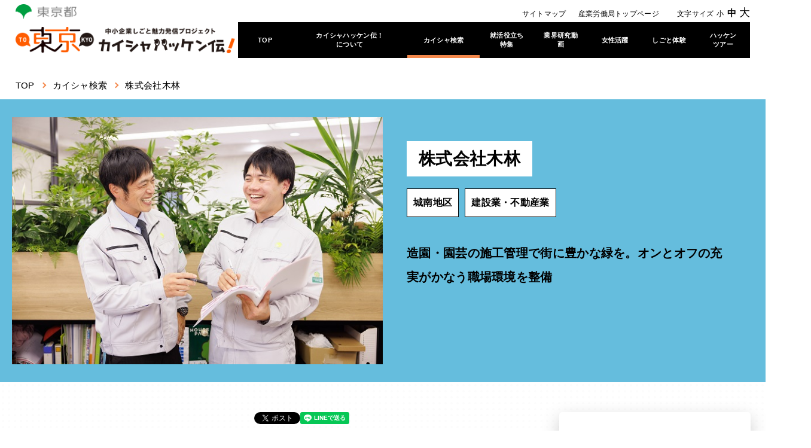

--- FILE ---
content_type: text/html; charset=UTF-8
request_url: https://www.kaisyahakken.metro.tokyo.lg.jp/company/kirin97/
body_size: 22651
content:
<!doctype html>
<html lang="ja">
<head>
<meta charset="UTF-8">
<meta name="viewport" content="width=device-width,initial-scale=1">
<meta name="description" content="株式会社木林についてご紹介します。東京カイシャハッケン伝！は、東京都産業労働局による、東京都の中小企業の魅力を発信するWebサイトです。">
<meta property="og:title" content="株式会社木林 | 東京カイシャハッケン伝">
<meta property="og:description" content="株式会社木林についてご紹介します。東京カイシャハッケン伝！は、東京都産業労働局による、東京都の中小企業の魅力を発信するWebサイトです。">
<meta property="og:type" content="website">
<meta property="og:url" content="https://www.kaisyahakken.metro.tokyo.lg.jp/company/kirin97">
<meta property="og:image" content="https://www.kaisyahakken.metro.tokyo.lg.jp/company/kirin97/main_img.jpg">
<meta property="og:site_name" content="東京カイシャハッケン伝">
<meta property="fb:app_id" content="388415068540065" />
<meta name="twitter:card" content="summary" />
<meta name="twitter:image" content="https://www.kaisyahakken.metro.tokyo.lg.jp/company/kirin97/main_img.jpg" />
<meta name="twitter:url" content="https://www.kaisyahakken.metro.tokyo.lg.jp/company/kirin97" />
<link rel="canonical" content="https://www.kaisyahakken.metro.tokyo.lg.jp/company/kirin97" />
<link rel="icon" href="../images/favicon.ico">
<link rel="apple-touch-icon" sizes="152x152" href="../../images/apple-touch-icon.png">
<title>株式会社木林 | カイシャ検索 | 東京カイシャハッケン伝</title>
<!-- css -->
<link rel="preconnect" href="https://fonts.googleapis.com">
<link rel="preconnect" href="https://fonts.gstatic.com" crossorigin>
<link rel="preload" as="style" href="https://fonts.googleapis.com/css2?family=JetBrains+Mono:ital,wght@0,400;0,700;1,300&display=swap&display=swap">
<link rel="stylesheet" href="https://fonts.googleapis.com/css2?family=JetBrains+Mono:ital,wght@0,400;0,700;1,300&display=swap&display=swap" media="print" onload="this.media='all'">
<noscript>
  <link rel="stylesheet" href="https://fonts.googleapis.com/css2?family=JetBrains+Mono:ital,wght@0,400;0,700;1,300&display=swap&display=swap">
</noscript>
<!--<link rel="preconnect" href="https://fonts.googleapis.com">
    <link rel="preconnect" href="https://fonts.gstatic.com" crossorigin>
    <link href="https://fonts.googleapis.com/css2?family=JetBrains+Mono:ital,wght@0,400;0,700;1,300&display=swap" rel="stylesheet">-->
<link rel="stylesheet" href="../../css/slick-theme.css">
<link rel="stylesheet" href="../../css/slick.css">
<link rel="stylesheet" href="../../css/style.css">
<link rel="stylesheet" href="../../css/company.css">
<!-- js -->
<script src="../../js/jquery-3.6.0.min.js"></script>
<script src="../../js/slick.min.js"></script>
<script src="../../js/common.js"></script>
<script src="../../js/contents.js"></script>
<!-- Google Tag Manager -->
<script>(function(w,d,s,l,i){w[l]=w[l]||[];w[l].push({'gtm.start':
new Date().getTime(),event:'gtm.js'});var f=d.getElementsByTagName(s)[0],
j=d.createElement(s),dl=l!='dataLayer'?'&l='+l:'';j.async=true;j.src=
'https://www.googletagmanager.com/gtm.js?id='+i+dl;f.parentNode.insertBefore(j,f);
})(window,document,'script','dataLayer','GTM-WWTBGBM');</script>
<!-- End Google Tag Manager -->
</head>

<body id="company" class="contentsLayer kensetsu">
<!-- Google Tag Manager (noscript) -->
<noscript><iframe src="https://www.googletagmanager.com/ns.html?id=GTM-WWTBGBM"
height="0" width="0" style="display:none;visibility:hidden" title="Google Tag Manager"></iframe></noscript>
<!-- End Google Tag Manager (noscript) -->


<p><a href="#contents" class="skip">本文へスキップします。</a></p>
<!-- header -->
	<header id="gNav_wrap">
		<div class="navTop">
			<p class="headerLogo"><a href="https://www.metro.tokyo.lg.jp/" target="_blank"><img src="../../images/logo_tokyo.png" width="102" height="25" alt="東京都"></a></p>
			<div class="headerContents">
				<ul class="headerLink">
					<li><a href="../../sitemap.html">サイトマップ</a></li>
					<li><a href="https://www.sangyo-rodo.metro.tokyo.lg.jp/" target="_blank">産業労働局トップページ</a></li>
				</ul>
				<div class="fontSize">
					<p>文字サイズ</p>
					<ul class="sizeWrap">
						<li class="small"><a href="#">小</a></li>
						<li class="middle active"><a href="#">中</a></li>
						<li class="large"><a href="#">大</a></li>
					</ul>
				</div>
			</div>
		</div>
		<div class="gNav">
			<p class="hakken_logo"><a href="../../index.html"><img src="../../images/logo_kaisyahakken.png" width="407" height="50" alt="東京カイシャハッケン伝！"></a></p>
			<div class="gNav_btn">
				<span class="icn"></span>
				<p class="en">MENU</p>
			</div>
			<nav>
				<ul>
					<li><a href="../../index.html" class="top">TOP</a></li>
					<li><a href="../../introduce/index.html" class="introduce">カイシャハッケン伝！<br>について</a></li>
					<li><a href="../../company/index.html" class="company">カイシャ検索</a></li>
					<li><a href="../../column/index.html" class="column">就活役立ち<br>特集</a></li>
					<li><a href="../../video/index.html" class="video">業界研究動画</a></li>
					<li><a href="../../woman/index.html" class="woman">女性活躍</a></li>
					<li><a href="../../workshop/index.html" class="workshop">しごと体験</a></li>
					<li><a href="../../tour/index.html" class="tour">ハッケン<br>ツアー</a></li>
				</ul>
			</nav>
		</div>
	</header>
<!-- header -->
	
<!-- top title -->
	
	<div id="Top">
		<div class="top_current">
			<ul>
				<li><a href="../../index.html">TOP</a></li>
				<li><a href="../../company/index.html">カイシャ検索</a></li>
				<li><a href="./index.html">株式会社木林</a></li>
			</ul>
		</div>
		
		<div id="topTitle" class="companyArticle">
			<div>
				<div class="img"><img src="main_img.jpg" alt=""></div>
				<div class="detail">
					<p class="c_name">株式会社木林</p>
					<ul>
						<li>城南地区</li>
						<li>建設業・不動産業</li>
					</ul>
					<p class="head">造園・園芸の施工管理で街に豊かな緑を。オンとオフの充実がかなう職場環境を整備</p>
					<div class="movie" style="display:none;">
						<a href="" target="_blank"><img src="../images/btn_youtube.png" alt="10秒動画でチェック！" width="234" height="111"></a>
					</div>					
				</div>
			</div>
		</div>
	</div>

<!-- top title end -->
	
<!-- contents -->
	<main class="companyArticle">
		<div id="contents">
			<div id="left_wrap">
				<ul class="sns_share">
					<li>
					        <iframe src="https://www.facebook.com/plugins/share_button.php?href=https%3A%2F%2Fwww.kaisyahakken.metro.tokyo.lg.jp/company/kirin97/&layout=button&size=small&width=91&height=20&appId" width="91" height="20" style="border:none;overflow:hidden" allow="autoplay; clipboard-write; encrypted-media; picture-in-picture; web-share" title="Share this page on facebook"></iframe>
					</li>
					<li>
					        <a href="https://twitter.com/share?ref_src=twsrc%5Etfw" class="twitter-share-button" data-via="@tocho_sanro" data-lang="ja" data-show-count="false">Tweet</a><script async src="https://platform.twitter.com/widgets.js"></script>
					</li>
					<li>
						<div class="line-it-button" data-lang="ja" data-type="share-a" data-env="REAL" data-url="https://www.kaisyahakken.metro.tokyo.lg.jp/company/kirin97/" data-color="default" data-size="small" data-count="false" data-ver="3" style="display: none;"></div>
						<script src="https://www.line-website.com/social-plugins/js/thirdparty/loader.min.js" async="async" defer="defer"></script>
					</li>
				</ul>
								<div class="lead company_lead02">
					<p class="heading"><span>造園・園芸の施工管理で街に豊かな緑を。オンとオフの充実がかなう職場環境を整備<br></span></p>
					<p>
						＜カイシャの特徴＞<br>
●事業内容：造園土木の施工管理、戸建て住宅の庭園管理など幅広く手掛ける<br>
●育成制度：最大６カ月の新人研修、資格取得支援制度など社員の成長をサポート<br>
●働く環境：チャレンジできる社風。長期連続休暇制度など働く環境も整備
					</p>
				</div>

				
								<section class="contents_wrap bg_to">
					<div class="inner">
						<h2>造園にとどまらず園芸、土木まで。緑を軸に幅広い事業を展開</h2>
						<div class="text_wrap">
							<p class="text">
								　造園や園芸に関わる設計、施工管理、メンテナンスを手掛ける木林。「自然との共存」という理念のもと、官公庁や法人を対象とした緑化インフラ事業と、個人宅の庭園や外構の手入れやリフォームを行うHOUSEPAQ（ハウスパック）事業を主力事業としている。<br>
　緑化インフラ事業の官公庁部門では国や地方自治体の公園や庭園、法人部門では民間企業などのビルの屋上緑化、外構の植栽管理や商業施設の装飾を担当。そして、HOUSEPAQ事業では個人宅の庭とエクステリア関連の相談事全般を手掛ける。<br>
　この中で現在、同社が注力しているのがHOUSEPAQ事業。生け垣を手入れしてほしいという小さな困り事から、大邸宅の庭園全面改修という大きなものまで対応している。ビルなどの植栽管理を行っていると、一般の方から「うちもやってほしい」と声が掛かることも多くそこにニーズを見いだしたという。<br>
　「チラシやホームページからの問合せが絶えず、現在は渋谷区、港区、目黒区、世田谷区など城南地区を中心に対応していますが、今後はエリアを拡大予定の成長事業です」（安住代表）<br>
　また、基本的に実作業は協力会社に委託しているという同社。社員は、プロジェクトマネージャーの立場で施工全般の安全、品質、原価、工程それぞれの管理、つまり施工管理を行っている。<br>
　同社では、設計やイメージづくりから携わる案件の際は、社内空間デザイナーと施工管理担当者がアイデアを出し合い、図面と同時に、CGを使った仕上がりイメージを３パターン提示しているという。<br>
　「お客様のイメージに近い形を作ることができるよう、そこからすり合わせを行っていきます」（安住代表）<br>
　こうした顧客の立場に立ったきめ細い対応と施工の確かさが信頼され成長を続けてきた同社。2019年に資本金を増資し、さらなる成長を目指す同社は急成長より一つひとつの実績を積み上げることを大事にしていると安住代表は話す。<br>
　「自分たちが持つ技術で緑と環境と人々の生活向上のために力を尽くし、社会貢献したいと考えています」
							</p>
							<div class="caption_wrap">
							    								<div class="caption_img">
									<figure><img src="body1-1.jpg" alt="body1-1.jpg">
									</figure>
									<figcaption>オフィスや店舗などへの観葉植物リースは会社支給のタブレットを活用して提案</figcaption>
								</div>
								<div class="caption_img">
									<figure><img src="body1-2.jpg" alt="body1-2.jpg">
									</figure>
									<figcaption>自ら剪定(せんてい)作業をすることも。「心を込めて作業を行います」（中川さん）</figcaption>
								</div>

							</div>
						</div>
					</div>
				</section>

				
								<section class="contents_wrap ">
					<div class="inner">
						<h2>３カ月は各部署を経験。独り立ちに必要な資格取得支援制度もあり</h2>
						<div class="text_wrap">
							<p class="text">
								　入社後は外部機関でビジネスマナー研修を２～３日行い、その後は理解度に合わせて座学とOJTでの研修を３～６カ月かけて行う。研修期間中に官公庁、法人、HOUSEPAQの３部門での業務をそれぞれ経験した後、正式配属となる。初年度以降もビジネスマナー研修は定期的に行われ、管理職も受講の対象となっている。<br>
　また仕事上、造園施工管理技士や土木施工管理技士の資格が必要となるが、資格取得のための支援体制も充実しており、取得後には資格手当が付く。現在、造園施工管理技士の資格取得を目指しているという入社４年目、緑化事業部の中川さんは「上司や先輩から技術的なアドバイスをもらえてありがたいです」と語る。さらに、社内のチームワークも良いと中川さんは続ける。<br>
　「現場でお客様から当事業部以外の領域の質問を受けたときは、社内で上司、先輩に相談するとチーム全体で対応を考えてもらえるので安心です」
							</p>
							<div class="caption_wrap">
							    								<div class="caption_img">
									<figure><img src="body2-1.jpg" alt="body2-1.jpg">
									</figure>
									<figcaption>チームワークが良く、打合せでは各自が自由な意見やアイデアを出し合う</figcaption>
								</div>

							</div>
						</div>
					</div>
				</section>

				
								<section class="contents_wrap bg_to">
					<div class="inner">
						<h2>有給休暇を利用した長期連続休暇制度でオンとオフの切り替え</h2>
						<div class="text_wrap">
							<p class="text">
								　同社は社員の働きやすさにも力を入れている。月１回行われる全体会議で社員から率直な意見が出され、その結果、現場作業後に快適にデスクワークができるように、全社員にゲーミングチェアとデュアルモニターが支給されている。<br>
　「常にチャレンジできる社風で、スピード感があることも特徴だと思います。官公庁案件は作成する書類が多いので、効率化のために書類決裁のシステム変更のアイデアを出したところ『それは良い』とすぐに採用されました」（入社18年目、緑化事業部の有福課長）<br>
　その他、長期連続休暇制度は有給休暇と土日祝日を合わせて最大10日間の連休が取れる。毎年ほとんどの社員が利用し、家族や友達とのイベントや旅行を楽しんでいる。<br>
　さらに同社では、ライフイベントが多い女性が働きやすい環境づくりにも注力しており、女性社員３人中２人が産前産後休業・育児休業後、短時間勤務制度を活用して復帰している。
							</p>
							<div class="caption_wrap">
							    								<div class="caption_img">
									<figure><img src="body3-1.jpg" alt="body3-1.jpg">
									</figure>
									<figcaption>「水曜日はノー残業デーなので、家族と時間を過ごすよう心掛けています」（有福課長）</figcaption>
								</div>

							</div>
						</div>
					</div>
				</section>


								<section class="contents_wrap ">
					<div class="inner">
						<h2>代表からのメッセージ</h2>
						<div class="text_wrap">
							<p class="text">
								　専門技術を身に付けて力を発揮したい人を歓迎します。ライフステージの変化があっても安心して働ける環境は会社が用意します
							</p>
							<div class="caption_wrap">
							    								<div class="caption_img">
									<figure><img src="body4-1.jpg" alt="body4-1.jpg">
									</figure>
									<figcaption>安住代表</figcaption>
								</div>

							</div>
						</div>
					</div>
				</section>

				
								<section class="contents_wrap bg_to">
					<div class="inner">
						<h2>読者からひとこと</h2>
						<div class="text_wrap">
							<p class="text">
								<span>社員の能力を伸ばし続ける体制</span><br>
　初年度以降も行われるビジネスマナー研修や、資格取得支援が充実している点など、成長を続けさらにその能力を引き出そうとする姿勢に感心しました。ゲーミングチェアの支給など社員の仕事環境への投資を惜しまない点も魅力的です。
							</p>
							<div class="caption_wrap">
							    								<div class="caption_img">
									<figure><img src="body5-1.jpg" alt="body5-1.jpg">
									</figure>
									<figcaption>大学３年生　Rさん</figcaption>
								</div>

							</div>
						</div>
					</div>
				</section>


				

				<p class="note">●第32号　(2023年2月発行)掲載　※掲載内容は発行日時点のものです。</p>
				<section class="contents_wrap companyinfo">
					<div class="inner">
						<h4>企業情報</h4>
						<dl class="company_wrap">
							<div>
								<dt>社名</dt>
								<dd>株式会社木林</dd>
							</div>
							<div>
								<dt>設立・創業年</dt>
								<dd>設立年 1997年１月</dd>
							</div>
							<div>
								<dt>資本金</dt>
								<dd>3,000万円</dd>
							</div>
							<div>
								<dt>代表者名</dt>
								<dd>代表取締役 安住 木里</dd>
							</div>
							<div>
								<dt>従業員数</dt>
								<dd>20名（内、女性従業員数３名）</dd>
							</div>
							<div>
								<dt>所在地</dt>
								<dd>150-0011 東京都渋谷区東2-24-6魚竹ビル４F</dd>
							</div>
						</dl>
						<dl class="company_access">
							<div>
								<dt>TEL</dt>
								<dd>03-5469-9177</dd>
							</div>
							<div>
								<dt>URL</dt>
								<dd><a href="https://www.kirin97.co.jp" class="url_link">https://www.kirin97.co.jp</a></dd>
							</div>
							<div>
								<dt>採用情報</dt>
								<dd><a href="https://www.kirin97.co.jp/recruit" target="_blank">ホームページよりお問い合わせください</a></dd>
							</div>
						</dl>
					</div>
				</section>
				<div class="contents_wrap recommend">
                                        					<div class="inner">
						<p class="head">この企業もオススメ！</p>
						<ul>
							<li>
								<a href="/company/fuji-kanri/">
									<p class="em">富士水質管理株式会社</p>
									<p>経験を積み、自分の裁量で業務を推進。 生活に欠かせない給排水設備の保守を担う</p>
								</a>
							</li>
							<li>
								<a href="/company/sanei-densetu/">
									<p class="em">三英電設株式会社</p>
									<p>充実の研修、資格取得支援で着実に成長。通信と電気のインフラを担い社会を支える</p>
								</a>
							</li>
						</ul>
					</div>

				</div>
			</div>

			<aside id="subNav">
				<p class="hakken_logo"><img src="../../images/logo_kaisyahakken_2line.png" width="280" height="103" alt="東京カイシャハッケン伝！"></p>
				<nav>
					<ul>
						<li><a href="../../for_company/index.html" class="for_company">企業・学校関係者の皆様へ</a></li>
						<li><a href="../../backnumber/index.html" class="backnumber">バックナンバー</a></li>
						<li><a href="../../report/index.html" class="report">就職情報交流会レポート</a></li>
						<li><a href="../../tour_report/index.html" class="tour_report">カイシャハッケンツアー<span>レポート</span></a></li>
						<li><a href="../../archive/index.html" class="archive">アーカイブ</a></li>
						<li><a href="../../character/index.html" class="character">キャラクタープロフィール</a></li>
						<li><a href="../../point/index.html" class="point">わんポイント用語解説</a></li>
						<li><a href="../../fairness/index.html" class="fairness">東京都産業労働局からの<span>お知らせ</span></a></li>
					</ul>
				</nav>
				<ul class="sns">
					<li><a href="https://www.facebook.com/tokyo.miryoku/" target="_blank"><img src="../../images/icn_facebook.png" width="65" height="65" alt="Facebook"></a></li>
					<li><a href="https://twitter.com/tocho_sanro" target="_blank"><img src="../../images/icn_twitter.png" width="65" height="65" alt="Twitter"></a></li>
				</ul>
				<ul class="subNavLink">
					<li><a href="https://www.hataraku.metro.tokyo.lg.jp/" target="_blank"><img src="../../images/bnr_hatarakunet.jpg" width="280" height="86" alt="TOKYOはたらくネット"></a></li>
					<li><a href="https://www.tokyoshigoto.jp/" target="_blank"><img src="../../images/bnr_tokyoshigoto.jpg" width="280" height="86" alt="東京しごとセンター"></a></li>
					<li><a href="https://tokyoshugyotaiken.metro.tokyo.lg.jp/" target="_blank"><img src="../../images/bnr_workexperience.jpg" width="280" height="86" alt="きづく職業体験"></a></li>
				</ul>
			</aside>
		</div>
	</main>
<!-- contents end -->

<!-- footer -->
	<footer>
		<div class="footer_wrap">
			<p class="footerTitle">お問い合わせ</p>
			<div class="access">
				<div class="wrap">
					<p class="hakken_logo"><img src="../../images/logo_kaisyahakken_2line.png" width="280" height="103" alt="東京カイシャハッケン伝！"></p>
					<div class="inner">
						<p class="em">東京都主催「中小企業しごと魅力発信プロジェクト」運営事務局</p>
						<ul>
							<li><strong>〒</strong>150-0002 東京都渋谷区渋谷2-15-1 渋谷クロスタワー</li>
							<li><strong>TEL</strong>03-3479-0293（電話受付 平日 9時30分～18時30分）</li>
							<li><strong>FAX</strong>03-3409-0162</li>
							<li><strong>MAIL</strong><a href="mailto:tokyo-miryokuhakken@access-t.co.jp">tokyo-miryokuhakken@access-t.co.jp</a></li>
						</ul>
						<p class="note">※本事業の事務局は、東京都より株式会社アクセスネクステージに運営を委託しております。</p>
					</div>
				</div>
			</div>
		</div>
		<div class="footerLink">
			<div class="footerLink_wrap">
				<ul>
					<li><a href="../../sitepolicy/index.html">サイトポリシー</a></li>
					<li><a href="../../socialmediaplicy/index.html">ソーシャルメディアポリシー</a></li>
					<li><a href="../../security/index.html">個人情報保護方針</a></li>
				</ul>
				<p class="copyright note">&copy; Copyright 2015〜2025 東京都産業労働局 All rights reserved.</p>
			</div>
		</div>
	</footer>
<!-- footer end -->
</body>
</html>


--- FILE ---
content_type: text/css
request_url: https://www.kaisyahakken.metro.tokyo.lg.jp/css/style.css
body_size: 410525
content:
@charset "UTF-8";
/* CSS Document */
/* Reset
------------------------------------------------------------*/
html, body, div, span, applet, object, iframe,
h1, h2, h3, h4, h5, h6, p, blockquote, pre,
a, abbr, acronym, address, big, cite, code,
del, dfn, em, font, img, ins, kbd, q, s, samp,
small, strike, strong, sub, sup, tt, var,
b, u, i, center,
dl, dt, dd, ol, ul, li,
fieldset, form, label, legend,
table, caption, tbody, tfoot, thead, tr, th, td {
  margin: 0;
  padding: 0;
  border: 0;
  outline: 0;
  vertical-align: baseline;
  background: transparent;
  text-align: justify;
  text-justify: inter-ideograph;
}

html {
  height: 100%;
}

body {
  height: 100%;
}

ol, ul {
  list-style: none;
}

blockquote, q {
  quotes: none;
}

blockquote:before, blockquote:after,
q:before, q:after {
  content: "";
  content: none;
}

img {
  vertical-align: bottom;
}

/* remember to define focus styles! */
:focus {
  outline: 0;
}

/* remember to highlight inserts somehow! */
ins {
  text-decoration: none;
}

del {
  text-decoration: line-through;
}

/* tables still need 'cellspacing="0"' in the markup */
table {
  border-collapse: collapse;
  border-spacing: 0;
}

a {
  outline: none;
  text-decoration: none;
}

button {
  border: none;
  outline: none;
}

/* common
*******************************************************************************************************************/
html {
  font-size: 62.5%;
}

@font-face {
  font-family: "Original Yu Gothic";
  src: local("Yu Gothic Medium");
  font-weight: 100;
}
@font-face {
  font-family: "Original Yu Gothic";
  src: local("Yu Gothic Medium");
  font-weight: 200;
}
@font-face {
  font-family: "Original Yu Gothic";
  src: local("Yu Gothic Medium");
  font-weight: 300;
}
@font-face {
  font-family: "Original Yu Gothic";
  src: local("Yu Gothic Medium");
  font-weight: 400;
}
@font-face {
  font-family: "Original Yu Gothic";
  src: local("Yu Gothic Bold");
  font-weight: bold;
}
body {
  font-size: 1.4rem;
  font-family: -apple-system, BlinkMacSystemFont, "Segoe UI", Roboto, "Hiragino Sans", "Noto Sans CJK JP", "Original Yu Gothic", "Yu Gothic", sans-serif, "Apple Color Emoji", "Segoe UI Emoji", "Segoe UI Symbol", "Noto Sans Emoji";
  -webkit-font-feature-settings: "pkna" 1;
          font-feature-settings: "pkna" 1;
  -webkit-font-feature-settings: "palt" 1;
          font-feature-settings: "palt" 1;
  line-height: 2.2;
  height: 100%;
  letter-spacing: 0;
  -webkit-text-size-adjust: 100%;
  -webkit-font-smoothing: antialiased;
  -moz-osx-font-smoothing: grayscale;
}

header,
footer,
main,
nav,
article,
aside,
section {
  display: block;
}

body {
  -webkit-overflow-scrolling: touch;
}

h1,
h2 {
  font-weight: normal;
}

a {
  font-weight: bold;
  transition: 0.2s ease-in;
  -webkit-transition: 0.2s ease-in;
  -moz-transition: 0.2s ease-in;
}

::-moz-selection {
  background-color: #000;
  color: #fff;
}

::selection {
  background-color: #000;
  color: #fff;
}

.asterisk {
  font-size: 0.5em;
  vertical-align: top;
}

.annotation,
.sub {
  font-size: 0.8em;
}

* {
  -webkit-box-sizing: border-box;
  box-sizing: border-box;
}

/***********************************************************************************************************************/
/*@mixin arrow_o {
	position: relative;
	padding: 0 10px 0 20px;
	&::before {
		content: '';
		position: absolute;
		display: block;
		top: 0;
		bottom: 0;
		left: 10px;
		margin: auto;
		width: 0;
		height: 0;
		vertical-align: middle;
		border-left: 5px solid $c_main;
		border-top: 5px solid transparent;
		border-bottom: 5px solid transparent;
	}

}*/
* {
  margin: 0;
  padding: 0;
  min-width: 0;
  min-height: 0;
  -webkit-box-sizing: border-box;
          box-sizing: border-box;
}

html {
  height: 100%;
  width: 100%;
  font-size: 62.5%;
}

body {
  font-family: "メイリオ", "Meiryo", "ＭＳ ゴシック", "Hiragino Kaku Gothic ProN", "ヒラギノ角ゴ ProN W3", sans-serif;
  font-size: 1.5rem;
  color: #000;
  background-color: #fff;
  letter-spacing: 0.02em;
  line-height: 1.8;
  height: 100%;
  overflow-x: hidden;
}

img {
  max-width: 100%;
  height: auto;
  vertical-align: bottom;
}

sup {
  font-size: 12px;
  vertical-align: super;
}

.en {
  font-family: "JetBrains Mono", monospace;
}

.note {
  font-size: 1.2rem;
}

.pc {
  display: block;
}

.sp {
  display: none;
}

.mb_40 {
  margin-bottom: 40px !important;
}

.mb_80 {
  margin-bottom: 80px !important;
}

.mb_1 {
  margin-bottom: 1em !important;
}

.bt_0 {
  margin-top: 0 !important;
}

.mt_1 {
  margin-top: 1em !important;
}

.pt_0 {
  padding-top: 1em !important;
}

.text_o {
  color: #FF5C00;
  background-color: transparent;
}

.text_p {
  color: #ff84fa;
  background-color: transparent;
}

.text_r {
  color: #ff0000;
  background-color: transparent;
}

.text_b {
  color: #2894EE;
  background-color: transparent;
}

.text_bold {
  font-weight: 900;
}

a {
  color: #000;
  background-color: transparent;
  cursor: pointer;
  -webkit-transition: 0.3s;
  transition: 0.3s;
}
a:hover {
  opacity: 0.4;
}
a.under_line {
  text-decoration: underline;
}

a:focus-visible,
.slick-list:focus-visible,
.slick-prev:focus-visible,
.slick-next:focus-visible,
.slick-dots li button:focus-visible {
  color: #B60BDA;
  background-color: transparent;
  outline: solid 2px #B60BDA !important;
}

#skip {
  width: 1px;
  height: 1px;
  overflow: hidden;
  position: absolute;
  left: -1px;
  top: -1px;
}

.skip {
  margin: 0;
  padding: 0;
  height: 1px;
  width: 1px;
  position: absolute;
  overflow: hidden;
}

input[type=text],
button {
  margin: 0;
  padding: 5px;
}

#header {
  position: fixed;
  width: 100%;
}

#Top {
  padding-top: 136px;
}
#Top .top_current {
  padding: 5px 30px 10px 40px;
}
#Top .top_current ul {
  display: -webkit-box;
  display: -webkit-flex;
  display: -ms-flexbox;
  display: flex;
  -webkit-box-pack: start;
  -webkit-justify-content: flex-start;
      -ms-flex-pack: start;
          justify-content: flex-start;
  -webkit-box-align: center;
  -webkit-align-items: center;
      -ms-flex-align: center;
          align-items: center;
  max-width: 1440px;
  margin: auto;
}
#Top .top_current ul li {
  margin-right: 2em;
  position: relative;
}
#Top .top_current ul li::after {
  content: "";
  position: absolute;
  display: block;
  width: 5px;
  height: 5px;
  border-top: 2px solid #F4884B;
  border-right: 2px solid #F4884B;
  -webkit-transform: rotate(45deg);
          transform: rotate(45deg);
  top: 0;
  bottom: 0;
  right: -1.2em;
  margin: auto;
  vertical-align: middle;
}
#Top .top_current ul li:last-child::after {
  display: none;
}
#Top .top_current ul li a {
  font-size: 1.5rem;
  font-weight: normal;
  color: #000;
  background-color: transparent;
}

main {
  background-image: -webkit-radial-gradient(rgba(112, 112, 112, 0.02) 30%, transparent 30%);
  background-image: radial-gradient(rgba(112, 112, 112, 0.02) 30%, transparent 30%);
  background-size: 10px 10px;
  z-index: -2;
  padding: 50px 25px 180px;
}

#contents {
  position: relative;
  max-width: 1440px;
  margin: auto;
  display: -webkit-box;
  display: -webkit-flex;
  display: -ms-flexbox;
  display: flex;
  -webkit-box-pack: justify;
  -webkit-justify-content: space-between;
      -ms-flex-pack: justify;
          justify-content: space-between;
}
#contents #left_wrap {
  width: calc(100% - 360px);
}
#contents #left_wrap .contents_wrap {
  padding: 60px 0;
}
#contents #left_wrap .bg_o {
  position: relative;
  width: 120vw;
  display: block;
  top: 0;
  margin-right: calc(50% - 50vw);
  margin-left: calc(50% - 50vw);
  padding-right: calc(70vw - 50%);
  padding-left: calc(50vw - 50%);
  background-color: #F4884B;
  color: #000;
}
#contents #left_wrap .bg_to {
  position: relative;
  width: 120vw;
  display: block;
  top: 0;
  margin-right: calc(50% - 50vw);
  margin-left: calc(50% - 50vw);
  padding-right: calc(70vw - 50%);
  padding-left: calc(50vw - 50%);
  background-color: #FAE5D9;
  color: #000;
}
#contents #left_wrap .bg_g {
  position: relative;
  width: 120vw;
  display: block;
  top: 0;
  margin-right: calc(50% - 50vw);
  margin-left: calc(50% - 50vw);
  padding-right: calc(70vw - 50%);
  padding-left: calc(50vw - 50%);
  background-color: #F4F4F4;
  color: #000;
}

.old #contents {
  -webkit-box-pack: center;
  -webkit-justify-content: center;
      -ms-flex-pack: center;
          justify-content: center;
}

.old main {
  padding-bottom: 40px;
}

.contentsLayer #Top #topTitle {
  background-color: #EB973B;
  text-align: center;
  padding: 50px 20px 30px;
  color: #000;
}
.contentsLayer #Top #topTitle .Heading_inner {
  font-size: 3.2rem;
  font-weight: bold;
  line-height: 1.3;
  margin-bottom: 10px;
  text-align: center;
  position: relative;
  display: inline-block;
}
.contentsLayer #Top #topTitle .Heading_inner::before {
  content: "";
  position: absolute;
  display: block;
  background: url("../images/icn_title.png") no-repeat;
  background-size: contain;
  width: 55px;
  height: 50px;
  top: -30px;
  left: -60px;
}
@media (max-width: 770px) {
  .contentsLayer #Top #topTitle .Heading_inner::before {
    top: -60px;
    left: 0;
    right: 0;
    margin: auto;
  }
}
.contentsLayer #Top #topTitle p {
  font-size: 1.8rem;
  font-weight: bold;
  text-align: center;
  display: block;
}
.contentsLayer .sns_share {
  display: -webkit-box;
  display: -webkit-flex;
  display: -ms-flexbox;
  display: flex;
  -webkit-box-pack: center;
  -webkit-justify-content: center;
      -ms-flex-pack: center;
          justify-content: center;
  -webkit-box-align: center;
  -webkit-align-items: center;
      -ms-flex-align: center;
          align-items: center;
  gap: 15px;
  margin-bottom: 30px;
}
.contentsLayer .contents_wrap .inner {
  margin: 0 25px;
  position: relative;
}

.footerLayer main {
  padding-top: 0;
}

@media screen and (max-width: 1300px) {
  #Top {
    padding-top: 124px;
  }
  #Top .top_current {
    padding: 5px 2vw 10px 2vw;
  }
}
@media screen and (max-width: 1000px) {
  main {
    padding: 30px 0 40px;
  }
  #contents {
    display: block;
  }
  #contents #left_wrap {
    width: 100%;
    padding: 5px 2vw 40px 2vw;
  }
}
@media screen and (max-width: 770px) {
  body {
    font-size: max(3.8vw, 16px);
    min-width: inherit;
  }
  .note {
    font-size: max(3.3vw, 12px);
  }
  .pc {
    display: none;
  }
  .sp {
    display: block;
  }
  #header {
    width: auto;
  }
  main {
    padding-top: 30px;
    padding-bottom: 0;
  }
  #Top {
    padding-top: 17vw;
  }
  #Top .top_current {
    padding: 5px 10px 5px 2vw;
  }
  #Top .top_current ul li {
    line-height: 1.2;
  }
  #Top .top_current ul li a {
    font-size: max(3vw, 10px);
  }
  #contents {
    max-width: inherit;
  }
  #contents #left_wrap {
    padding: 0;
  }
  #contents #left_wrap .contents_wrap {
    padding: 40px 0;
  }
  #contents #left_wrap .contents_wrap .inner {
    padding: 0 4vw;
  }
  #contents #left_wrap .bg_o, #contents #left_wrap .bg_to, #contents #left_wrap .bg_g {
    width: 100%;
    margin-right: inherit;
    margin-left: inherit;
    padding-right: inherit;
    padding-left: inherit;
  }
  .contentsLayer #Top #topTitle {
    padding: 15vw 10px 10px;
  }
  .contentsLayer #Top #topTitle h2 {
    font-size: max(5vw, 22px);
  }
  .contentsLayer #Top #topTitle h2::before {
    width: 10vw;
    height: 10vw;
    top: -7vw;
    left: -12vw;
  }
  .contentsLayer #Top #topTitle p {
    font-size: max(3.5vw, 15px);
  }
  .contentsLayer .sns_share {
    gap: 10px;
  }
  .contentsLayer .contents_wrap .inner {
    margin: 0;
  }
}
.error .error_wrap .Heading .Heading_inner {
  text-align: center;
}
.error .error_wrap .text_wrap {
  -webkit-box-pack: center;
  -webkit-justify-content: center;
      -ms-flex-pack: center;
          justify-content: center;
}
.error .error_wrap .text_wrap .text p {
  text-align: center;
}
.error .error_wrap .text_wrap .text a {
  color: #F4884B;
  background-color: transparent;
  text-decoration: underline;
}

@media screen and (max-width: 1000px) {
  .error .error_wrap {
    padding: 5px 2vw 10px 2vw;
    margin-bottom: 80px;
  }
}
@media screen and (max-width: 770px) {
  .error .error_wrap .inner {
    padding: 0 4vw;
  }
}
.old #gNav_wrap {
  position: relative;
}

#gNav_wrap {
  padding: 5px 30px 20px;
  background-color: #fff;
  color: #000;
  position: fixed;
  width: 100%;
  -webkit-transition: top 0.3s ease;
  transition: top 0.3s ease;
  z-index: 1000;
}
#gNav_wrap .navTop {
  display: -webkit-box;
  display: -webkit-flex;
  display: -ms-flexbox;
  display: flex;
  -webkit-box-pack: justify;
  -webkit-justify-content: space-between;
      -ms-flex-pack: justify;
          justify-content: space-between;
  max-width: 1440px;
  margin: auto;
}
#gNav_wrap .navTop .headerLogo {
  width: -webkit-fit-content;
  width: -moz-fit-content;
  width: fit-content;
  height: 100%;
  min-width: 100px;
}
#gNav_wrap .navTop .headerContents {
  display: -webkit-box;
  display: -webkit-flex;
  display: -ms-flexbox;
  display: flex;
  -webkit-box-pack: center;
  -webkit-justify-content: center;
      -ms-flex-pack: center;
          justify-content: center;
  -webkit-box-align: baseline;
  -webkit-align-items: baseline;
      -ms-flex-align: baseline;
          align-items: baseline;
  font-size: 1.2rem;
  font-weight: normal;
}
#gNav_wrap .navTop .headerContents a {
  font-size: 1.2rem;
  font-weight: normal;
  color: #000;
  background-color: #fff;
}
#gNav_wrap .navTop .headerContents .headerLink {
  display: -webkit-box;
  display: -webkit-flex;
  display: -ms-flexbox;
  display: flex;
  -webkit-box-pack: center;
  -webkit-justify-content: center;
      -ms-flex-pack: center;
          justify-content: center;
  margin-right: 30px;
}
#gNav_wrap .navTop .headerContents .headerLink li {
  margin-right: 20px;
}
#gNav_wrap .navTop .headerContents .headerLink li:last-child {
  margin-right: 0;
}
#gNav_wrap .navTop .headerContents .fontSize {
  display: -webkit-box;
  display: -webkit-flex;
  display: -ms-flexbox;
  display: flex;
  -webkit-box-pack: center;
  -webkit-justify-content: center;
      -ms-flex-pack: center;
          justify-content: center;
  -webkit-box-align: baseline;
  -webkit-align-items: baseline;
      -ms-flex-align: baseline;
          align-items: baseline;
}
#gNav_wrap .navTop .headerContents .fontSize p {
  margin-right: 5px;
}
#gNav_wrap .navTop .headerContents .fontSize .sizeWrap {
  display: -webkit-box;
  display: -webkit-flex;
  display: -ms-flexbox;
  display: flex;
  -webkit-box-pack: center;
  -webkit-justify-content: center;
      -ms-flex-pack: center;
          justify-content: center;
  -webkit-box-align: baseline;
  -webkit-align-items: baseline;
      -ms-flex-align: baseline;
          align-items: baseline;
}
#gNav_wrap .navTop .headerContents .fontSize .sizeWrap li {
  margin-right: 5px;
}
#gNav_wrap .navTop .headerContents .fontSize .sizeWrap li:last-child {
  margin-right: 0;
}
#gNav_wrap .navTop .headerContents .fontSize .sizeWrap li a {
  cursor: pointer;
}
#gNav_wrap .navTop .headerContents .fontSize .sizeWrap li a:hover {
  opacity: 0.5;
}
#gNav_wrap .navTop .headerContents .fontSize .sizeWrap .middle a {
  font-size: 1.5rem;
}
#gNav_wrap .navTop .headerContents .fontSize .sizeWrap .large a {
  font-size: 1.8rem;
}
#gNav_wrap .navTop .headerContents .fontSize .sizeWrap .active a {
  font-weight: bold;
  color: #000;
  background-color: #fff;
}
#gNav_wrap .gNav {
  display: -webkit-box;
  display: -webkit-flex;
  display: -ms-flexbox;
  display: flex;
  -webkit-box-pack: justify;
  -webkit-justify-content: space-between;
      -ms-flex-pack: justify;
          justify-content: space-between;
  -webkit-box-align: center;
  -webkit-align-items: center;
      -ms-flex-align: center;
          align-items: center;
  max-width: 1440px;
  margin: auto;
}
#gNav_wrap .gNav .hakken_logo {
  width: 407px;
  height: 100%;
}
#gNav_wrap .gNav .gNav_btn {
  display: none;
}
#gNav_wrap .gNav nav ul {
  display: -webkit-box;
  display: -webkit-flex;
  display: -ms-flexbox;
  display: flex;
  -webkit-box-align: stretch;
  -webkit-align-items: stretch;
      -ms-flex-align: stretch;
          align-items: stretch;
  gap: 2px;
}
#gNav_wrap .gNav nav ul li {
  display: -webkit-box;
  display: -webkit-flex;
  display: -ms-flexbox;
  display: flex;
  -webkit-box-align: stretch;
  -webkit-align-items: stretch;
      -ms-flex-align: stretch;
          align-items: stretch;
}
#gNav_wrap .gNav nav ul li:last-child {
  margin-right: 0;
}
#gNav_wrap .gNav nav ul li a {
  display: -webkit-box;
  display: -webkit-flex;
  display: -ms-flexbox;
  display: flex;
  -webkit-box-pack: center;
  -webkit-justify-content: center;
      -ms-flex-pack: center;
          justify-content: center;
  -webkit-box-align: center;
  -webkit-align-items: center;
      -ms-flex-align: center;
          align-items: center;
  text-align: center;
  font-size: 1.4rem;
  font-weight: bold;
  background-color: #000;
  color: #fff;
  width: -webkit-fit-content;
  width: -moz-fit-content;
  width: fit-content;
  line-height: 1.4;
  padding: 20px 15px;
}
#gNav_wrap .gNav nav ul li .current {
  position: relative;
}
#gNav_wrap .gNav nav ul li .current::after {
  content: "";
  position: absolute;
  display: block;
  border-bottom: 5px solid #F4884B;
  width: 100%;
  bottom: 0;
}

@media screen and (max-width: 1300px) {
  #gNav_wrap {
    padding: 5px 2vw 20px 2vw;
  }
  #gNav_wrap .gNav .hakken_logo {
    width: 30%;
    display: inherit;
    margin-right: 5px;
  }
  #gNav_wrap .gNav nav {
    width: 70%;
  }
  #gNav_wrap .gNav nav ul {
    -webkit-box-pack: end;
    -webkit-justify-content: flex-end;
        -ms-flex-pack: end;
            justify-content: flex-end;
    width: 100%;
  }
  #gNav_wrap .gNav nav ul li a {
    font-size: 1.1rem;
    width: 7.5vw;
    height: 60px;
  }
  #gNav_wrap .gNav nav ul li .introduce {
    width: 16vw;
  }
  #gNav_wrap .gNav nav ul li .company {
    width: 10vw;
  }
}
@media screen and (max-width: 770px) {
  #gNav_wrap {
    padding: 10px 2vw;
    height: 17vw;
  }
  #gNav_wrap .navTop {
    display: none;
  }
  #gNav_wrap .gNav .hakken_logo {
    width: 60%;
    display: block;
  }
  #gNav_wrap .gNav .hakken_logo a img {
    display: block;
  }
  #gNav_wrap .gNav .gNav_btn {
    width: 8vw;
    height: 8vw;
    position: relative;
    z-index: 120;
    -webkit-transition: 0.2s;
    transition: 0.2s;
    cursor: pointer;
    display: block;
  }
  #gNav_wrap .gNav .gNav_btn .icn {
    background-color: #000;
    color: #000;
    width: 100%;
    height: 3px;
    display: block;
    position: absolute;
    top: 0;
    left: 0;
    right: 0;
    margin: auto;
  }
  #gNav_wrap .gNav .gNav_btn .icn::before, #gNav_wrap .gNav .gNav_btn .icn::after {
    content: "";
    position: absolute;
    display: block;
    background-color: #000;
    color: #000;
    width: 100%;
    height: 100%;
    -webkit-transition: 0.3s;
    transition: 0.3s;
  }
  #gNav_wrap .gNav .gNav_btn .icn::before {
    -webkit-transform: translateY(2.5vw);
            transform: translateY(2.5vw);
  }
  #gNav_wrap .gNav .gNav_btn .icn::after {
    -webkit-transform: translateY(5vw);
            transform: translateY(5vw);
  }
  #gNav_wrap .gNav .gNav_btn p {
    font-size: max(3.3vw, 12px);
    font-weight: normal;
    color: #000;
    background-color: #fff;
    position: absolute;
    top: 6vw;
    right: 0;
    left: 0;
    margin: auto;
    text-align: center;
  }
  #gNav_wrap .gNav .gNav_btn:hover {
    opacity: 0.8;
  }
  #gNav_wrap .gNav .open .icn {
    background-color: transparent;
    color: transparent;
  }
  #gNav_wrap .gNav .open .icn::before {
    -webkit-transform: translateY(2.5vw) rotate(-45deg);
            transform: translateY(2.5vw) rotate(-45deg);
  }
  #gNav_wrap .gNav .open .icn::after {
    -webkit-transform: translateY(2.5vw) rotate(45deg);
            transform: translateY(2.5vw) rotate(45deg);
  }
  #gNav_wrap .gNav nav {
    display: none;
    position: absolute;
    width: 100%;
    top: 16vw;
    left: 0;
  }
  #gNav_wrap .gNav nav ul {
    -webkit-box-orient: vertical;
    -webkit-box-direction: normal;
    -webkit-flex-direction: column;
        -ms-flex-direction: column;
            flex-direction: column;
    -webkit-box-pack: center;
    -webkit-justify-content: center;
        -ms-flex-pack: center;
            justify-content: center;
    background-color: #fff;
    color: #fff;
    padding: 10px 0 1px;
  }
  #gNav_wrap .gNav nav ul li {
    margin-right: 0;
    margin-bottom: 1px;
    width: 100%;
  }
  #gNav_wrap .gNav nav ul li:last-child {
    margin-bottom: 0;
  }
  #gNav_wrap .gNav nav ul li a {
    font-size: max(3.8vw, 16px);
    width: 100%;
    height: 70px;
  }
  #gNav_wrap .gNav nav ul li .introduce {
    width: 100%;
  }
  #gNav_wrap .gNav nav ul li .company {
    width: 100%;
  }
}
#gNav_wrap.no_header {
  padding: 10px 30px;
}
@media (max-width: 770px) {
  #gNav_wrap.no_header {
    padding: 10px 2vw;
    height: 11vw;
  }
}
#gNav_wrap.no_header .navTop .logo_nav {
  display: -webkit-box;
  display: -webkit-flex;
  display: -ms-flexbox;
  display: flex;
  -webkit-box-pack: start;
  -webkit-justify-content: flex-start;
      -ms-flex-pack: start;
          justify-content: flex-start;
  -webkit-box-align: start;
  -webkit-align-items: flex-start;
      -ms-flex-align: start;
          align-items: flex-start;
  width: 50%;
}
#gNav_wrap.no_header .navTop .logo_nav .hakken_logo {
  margin-left: 20px;
}
#gNav_wrap.no_header .navTop .logo_nav .hakken_logo a img {
  display: block;
}
#gNav_wrap.no_header .navTop .logo_nav .hakken_logo {
  margin-left: 20px;
}
#gNav_wrap.no_header .navTop .headerContents {
  width: 60%;
  -webkit-box-pack: end !important;
  -webkit-justify-content: flex-end !important;
      -ms-flex-pack: end !important;
          justify-content: flex-end !important;
}
#gNav_wrap.no_header .gNav {
  display: none;
}
@media (max-width: 770px) {
  #gNav_wrap.no_header .gNav {
    display: block;
  }
}

#subNav {
  width: 320px;
  height: 100%;
  background-color: #fff;
  color: #000;
  border-radius: 5px;
  -webkit-filter: drop-shadow(0px 10px 14px rgba(0, 0, 0, 0.2));
          filter: drop-shadow(0px 10px 14px rgba(0, 0, 0, 0.2));
  padding: 35px 20px 30px;
}
#subNav .hakken_logo {
  margin-bottom: 50px;
}
#subNav nav ul {
  margin-bottom: 40px;
}
#subNav nav ul li {
  margin-bottom: 20px;
  line-height: 1.4;
}
#subNav nav ul li a {
  font-size: 1.4rem;
  font-weight: bold;
  color: #000;
  background-color: #fff;
}
#subNav nav ul li a span {
  display: inline-block;
}
#subNav nav ul li .current {
  border-bottom: 3px solid #F4884B;
}
#subNav .sns {
  display: -webkit-box;
  display: -webkit-flex;
  display: -ms-flexbox;
  display: flex;
  -webkit-box-pack: center;
  -webkit-justify-content: center;
      -ms-flex-pack: center;
          justify-content: center;
  -webkit-box-align: center;
  -webkit-align-items: center;
      -ms-flex-align: center;
          align-items: center;
  margin: 0 65px 30px;
  gap: 20px;
}
#subNav .subNavLink li {
  margin-bottom: 10px;
}

@media screen and (max-width: 1510px) {
  #subNav {
    right: 30px;
  }
  .subNavFixed {
    right: 30px !important;
  }
}
@media screen and (max-width: 1000px) {
  #subNav {
    width: 100%;
    border-radius: 0;
    -webkit-filter: none;
            filter: none;
    padding: 20px 6vw 60px;
    border-top: 2px solid #707070;
    position: relative;
    right: 0;
    height: auto !important;
    overflow-y: inherit;
  }
  #subNav .hakken_logo {
    display: none;
  }
  #subNav nav ul {
    display: -webkit-box;
    display: -webkit-flex;
    display: -ms-flexbox;
    display: flex;
    -webkit-box-pack: start;
    -webkit-justify-content: flex-start;
        -ms-flex-pack: start;
            justify-content: flex-start;
    -webkit-box-align: center;
    -webkit-align-items: center;
        -ms-flex-align: center;
            align-items: center;
    -webkit-flex-wrap: wrap;
        -ms-flex-wrap: wrap;
            flex-wrap: wrap;
    margin-bottom: 40px;
  }
  #subNav nav ul li {
    margin-right: 10px;
  }
  #subNav nav ul li a {
    font-size: 1.5rem;
  }
  #subNav .sns {
    margin: 0 34vw 40px;
  }
  #subNav .subNavLink {
    display: -webkit-box;
    display: -webkit-flex;
    display: -ms-flexbox;
    display: flex;
    -webkit-box-pack: justify;
    -webkit-justify-content: space-between;
        -ms-flex-pack: justify;
            justify-content: space-between;
    -webkit-box-align: center;
    -webkit-align-items: center;
        -ms-flex-align: center;
            align-items: center;
    -webkit-flex-wrap: wrap;
        -ms-flex-wrap: wrap;
            flex-wrap: wrap;
  }
  #subNav .subNavLink li {
    width: 48%;
    margin-bottom: 10px;
  }
}
@media screen and (max-width: 770px) {
  #subNav nav ul {
    display: block;
  }
  #subNav nav ul li {
    margin-right: 0;
    margin-bottom: 15px;
  }
  #subNav nav ul li a {
    font-size: max(3.5vw, 15px);
  }
  #subNav .sns {
    margin: 0 28vw 20px;
  }
}
#top .indexTop {
  background: rgb(244, 253, 255);
  background: -webkit-gradient(linear, left bottom, left top, from(rgb(244, 253, 255)), color-stop(25%, rgb(211, 234, 248)), color-stop(55%, rgb(188, 220, 239)), to(rgb(86, 180, 235)));
  background: -webkit-linear-gradient(bottom, rgb(244, 253, 255) 0%, rgb(211, 234, 248) 25%, rgb(188, 220, 239) 55%, rgb(86, 180, 235) 100%);
  background: linear-gradient(0deg, rgb(244, 253, 255) 0%, rgb(211, 234, 248) 25%, rgb(188, 220, 239) 55%, rgb(86, 180, 235) 100%);
  color: #000;
}
#top .indexTop input:focus,
#top .indexTop button:focus {
  color: #B60BDA;
  background-color: transparent;
  outline: solid 2px #B60BDA !important;
}
#top .indexTop #top_wrap {
  max-width: 1440px;
  margin: auto;
  width: 100%;
  display: -webkit-box;
  display: -webkit-flex;
  display: -ms-flexbox;
  display: flex;
  -webkit-flex-wrap: nowrap;
      -ms-flex-wrap: nowrap;
          flex-wrap: nowrap;
  position: relative;
}
@media screen and (max-width: 1366px) {
  #top .indexTop #top_wrap {
    -webkit-box-align: center;
    -webkit-align-items: center;
        -ms-flex-align: center;
            align-items: center;
  }
}
@media (max-width: 1000px) {
  #top .indexTop #top_wrap {
    -webkit-box-orient: vertical;
    -webkit-box-direction: normal;
    -webkit-flex-direction: column;
        -ms-flex-direction: column;
            flex-direction: column;
  }
}
#top .indexTop #top_wrap .banner_wrap {
  width: auto;
  background-color: #fff;
  color: #000;
  padding-bottom: 10px;
}
@media screen and (max-width: 1366px) {
  #top .indexTop #top_wrap .banner_wrap {
    width: 40%;
  }
}
@media (max-width: 1000px) {
  #top .indexTop #top_wrap .banner_wrap {
    width: 100%;
  }
}
#top .indexTop #top_wrap .banner_wrap .slider {
  max-width: 740px;
}
@media (max-width: 1000px) {
  #top .indexTop #top_wrap .banner_wrap .slider {
    max-width: 100%;
    width: 100%;
  }
}
#top .indexTop #top_wrap .banner_wrap .slider img {
  max-width: 100%;
  max-height: 100%;
  width: 100%;
  height: 100%;
}
#top .indexTop #top_wrap .banner_wrap .slider {
  position: relative;
  margin-bottom: 10px;
}
#top .indexTop #top_wrap .banner_wrap .slick-prev,
#top .indexTop #top_wrap .banner_wrap .slick-next {
  width: 45px;
  height: 45px;
  z-index: 2;
  opacity: 1;
}
@media (max-width: 770px) {
  #top .indexTop #top_wrap .banner_wrap .slick-prev,
  #top .indexTop #top_wrap .banner_wrap .slick-next {
    width: 8vw;
    height: 8vw;
  }
}
#top .indexTop #top_wrap .banner_wrap .slick-prev:before, #top .indexTop #top_wrap .banner_wrap .slick-prev:after,
#top .indexTop #top_wrap .banner_wrap .slick-next:before,
#top .indexTop #top_wrap .banner_wrap .slick-next:after {
  content: "";
  position: absolute;
  top: 50%;
  -webkit-transform: translateY(-50%);
          transform: translateY(-50%);
}
#top .indexTop #top_wrap .banner_wrap .slick-prev:before,
#top .indexTop #top_wrap .banner_wrap .slick-next:before {
  width: 100%;
  height: 100%;
  border: 2px solid #000;
  background-color: #fff;
  color: transparent;
  border-radius: 50%;
}
#top .indexTop #top_wrap .banner_wrap .slick-prev:after,
#top .indexTop #top_wrap .banner_wrap .slick-next:after {
  width: 18px;
  height: 18px;
  border-right: 3px solid #333;
  border-bottom: 3px solid #333;
  top: 27%;
}
@media (max-width: 770px) {
  #top .indexTop #top_wrap .banner_wrap .slick-prev:after,
  #top .indexTop #top_wrap .banner_wrap .slick-next:after {
    width: 3vw;
    height: 3vw;
  }
}
#top .indexTop #top_wrap .banner_wrap .slick-prev {
  left: 0;
}
#top .indexTop #top_wrap .banner_wrap .slick-prev:before {
  left: 5px;
}
#top .indexTop #top_wrap .banner_wrap .slick-prev:after {
  -webkit-transform: rotate(135deg);
          transform: rotate(135deg);
  left: 23px;
}
@media (max-width: 770px) {
  #top .indexTop #top_wrap .banner_wrap .slick-prev:after {
    left: 5vw;
  }
}
#top .indexTop #top_wrap .banner_wrap .slick-next {
  right: 0;
}
#top .indexTop #top_wrap .banner_wrap .slick-next:before {
  right: 5px;
}
#top .indexTop #top_wrap .banner_wrap .slick-next:after {
  -webkit-transform: rotate(-45deg);
          transform: rotate(-45deg);
  right: 23px;
}
@media (max-width: 770px) {
  #top .indexTop #top_wrap .banner_wrap .slick-next:after {
    right: 5vw;
  }
}
#top .indexTop #top_wrap .banner_wrap .slide-dots {
  position: absolute;
  bottom: -50px;
  right: 20px;
  background-color: #fff;
  color: transparent;
}
#top .indexTop #top_wrap .banner_wrap .slide-dots li {
  display: inline-block;
  margin: 0 5px;
}
#top .indexTop #top_wrap .banner_wrap .slide-dots li button {
  position: relative;
  text-indent: -9999px;
  width: 25px;
  height: 25px;
  background-color: #fff;
  color: #000;
  border: 2px solid #000;
  border-radius: 50%;
}
@media screen and (max-width: 1366px) {
  #top .indexTop #top_wrap .banner_wrap .slide-dots li button {
    width: 1vw;
    height: 1vw;
    border: 1px solid #000;
  }
}
@media (max-width: 770px) {
  #top .indexTop #top_wrap .banner_wrap .slide-dots li button {
    width: 3vw;
    height: 3vw;
  }
}
#top .indexTop #top_wrap .banner_wrap .slide-dots li button:before {
  content: "";
  font-size: 20px;
  text-indent: 0px;
  position: absolute;
  top: 0;
  left: 0;
}
#top .indexTop #top_wrap .banner_wrap .slide-dots li.slick-active button {
  background-color: #000;
  color: #fff;
}
#top .indexTop #top_wrap .banner_wrap .swiper-button-playpause {
  height: 70px;
  width: -webkit-fit-content;
  width: -moz-fit-content;
  width: fit-content;
  margin-left: 20px;
}
@media (max-width: 770px) {
  #top .indexTop #top_wrap .banner_wrap .swiper-button-playpause {
    height: 13vw;
  }
}
#top .indexTop #top_wrap .banner_wrap .swiper-button-playpause img {
  height: 100%;
}
#top .indexTop #top_wrap .search_wrap {
  max-width: 700px;
  padding: 20px 20px 10px;
}
@media screen and (max-width: 1366px) {
  #top .indexTop #top_wrap .search_wrap {
    max-width: inherit;
    width: 60%;
    padding: 10px;
  }
}
@media (max-width: 1000px) {
  #top .indexTop #top_wrap .search_wrap {
    width: 100%;
    padding: 20px;
  }
}
#top .indexTop #top_wrap .search_wrap .keyword {
  background-color: #fff;
  color: #000;
  padding: 15px 50px;
  border-radius: 10px;
  display: -webkit-box;
  display: -webkit-flex;
  display: -ms-flexbox;
  display: flex;
  -webkit-box-orient: vertical;
  -webkit-box-direction: normal;
  -webkit-flex-direction: column;
      -ms-flex-direction: column;
          flex-direction: column;
  -webkit-box-align: center;
  -webkit-align-items: center;
      -ms-flex-align: center;
          align-items: center;
}
@media screen and (max-width: 1366px) {
  #top .indexTop #top_wrap .search_wrap .keyword {
    padding: 15px 10px;
  }
}
@media (max-width: 770px) {
  #top .indexTop #top_wrap .search_wrap .keyword {
    padding: 15px;
  }
}
#top .indexTop #top_wrap .search_wrap .keyword a {
  font-weight: normal;
  text-decoration: underline;
}
@media screen and (max-width: 1366px) {
  #top .indexTop #top_wrap .search_wrap .keyword a {
    margin-bottom: 0;
  }
}
#top .indexTop #top_wrap .search_wrap .keyword strong {
  font-size: 2rem;
  margin-bottom: 20px;
  position: relative;
  text-align: center;
}
@media screen and (max-width: 1366px) {
  #top .indexTop #top_wrap .search_wrap .keyword strong {
    font-size: 1.8rem;
    margin-bottom: 10px;
  }
}
@media (max-width: 770px) {
  #top .indexTop #top_wrap .search_wrap .keyword strong {
    font-size: max(4vw, 18px);
    margin-bottom: 20px;
  }
}
#top .indexTop #top_wrap .search_wrap .keyword strong br {
  display: none;
}
@media (max-width: 770px) {
  #top .indexTop #top_wrap .search_wrap .keyword strong br {
    display: block;
  }
}
#top .indexTop #top_wrap .search_wrap .keyword strong span {
  position: relative;
}
#top .indexTop #top_wrap .search_wrap .keyword strong span::before, #top .indexTop #top_wrap .search_wrap .keyword strong span::after {
  content: "";
  position: absolute;
  display: block;
  display: inline-block;
  background-color: #F4884B;
  color: transparent;
  width: 3px;
  height: 1.2em;
  margin: 0 1.5em;
  bottom: 0.5vw;
  vertical-align: middle;
}
@media (max-width: 770px) {
  #top .indexTop #top_wrap .search_wrap .keyword strong span::before, #top .indexTop #top_wrap .search_wrap .keyword strong span::after {
    height: 2em;
  }
}
#top .indexTop #top_wrap .search_wrap .keyword strong span::before {
  -webkit-transform: rotate(-30deg);
          transform: rotate(-30deg);
  left: -55px;
}
@media screen and (max-width: 1366px) {
  #top .indexTop #top_wrap .search_wrap .keyword strong span::before {
    left: -4.5vw;
  }
}
@media (max-width: 1000px) {
  #top .indexTop #top_wrap .search_wrap .keyword strong span::before {
    left: -5vw;
  }
}
@media (max-width: 770px) {
  #top .indexTop #top_wrap .search_wrap .keyword strong span::before {
    left: -11vw;
  }
}
#top .indexTop #top_wrap .search_wrap .keyword strong span::after {
  -webkit-transform: rotate(30deg);
          transform: rotate(30deg);
  right: -45px;
}
@media screen and (max-width: 1366px) {
  #top .indexTop #top_wrap .search_wrap .keyword strong span::after {
    right: -4.5vw;
  }
}
@media (max-width: 1000px) {
  #top .indexTop #top_wrap .search_wrap .keyword strong span::after {
    right: -5vw;
  }
}
@media (max-width: 770px) {
  #top .indexTop #top_wrap .search_wrap .keyword strong span::after {
    right: -14vw;
  }
}
#top .indexTop #top_wrap .search_wrap .keyword ul {
  display: -webkit-box;
  display: -webkit-flex;
  display: -ms-flexbox;
  display: flex;
  -webkit-box-pack: center;
  -webkit-justify-content: center;
      -ms-flex-pack: center;
          justify-content: center;
  -webkit-box-align: center;
  -webkit-align-items: center;
      -ms-flex-align: center;
          align-items: center;
  -webkit-flex-wrap: wrap;
      -ms-flex-wrap: wrap;
          flex-wrap: wrap;
  gap: 10px 10px;
  margin-bottom: 20px;
}
@media screen and (max-width: 1366px) {
  #top .indexTop #top_wrap .search_wrap .keyword ul {
    gap: 5px;
    font-size: 1.4rem;
    margin-bottom: 10px;
  }
}
@media (max-width: 770px) {
  #top .indexTop #top_wrap .search_wrap .keyword ul {
    font-size: max(3.8vw, 15px);
    margin-bottom: 20px;
  }
}
#top .indexTop #top_wrap .search_wrap .text_keyword {
  width: 100%;
  display: -webkit-box;
  display: -webkit-flex;
  display: -ms-flexbox;
  display: flex;
  -webkit-box-align: stretch;
  -webkit-align-items: stretch;
      -ms-flex-align: stretch;
          align-items: stretch;
  margin-top: 15px;
}
#top .indexTop #top_wrap .search_wrap .text_keyword #word_search {
  width: 100%;
  border: none;
  padding: 12px;
  background-color: #fff;
  color: #000;
  border: 2px solid #000;
  border-radius: 10px 0 0 10px;
  font-size: 1.8rem;
}
@media (max-width: 770px) {
  #top .indexTop #top_wrap .search_wrap .text_keyword #word_search {
    width: 80%;
  }
}
#top .indexTop #top_wrap .search_wrap .text_keyword button {
  width: 15%;
  background-color: #000;
  color: #fff;
  padding: 10px;
  border-radius: 0 10px 10px 0;
}
@media (max-width: 770px) {
  #top .indexTop #top_wrap .search_wrap .text_keyword button {
    padding: 10px;
  }
}
#top .indexTop #top_wrap .search_wrap .text_keyword button img {
  width: 20px;
  margin-left: 5px;
}
@media (max-width: 770px) {
  #top .indexTop #top_wrap .search_wrap .text_keyword button img {
    width: 4vw;
  }
}
#top .indexTop #top_wrap .search_wrap .search_company_btn {
  background: #EB973B;
  color: #000;
  font-size: 1.8rem;
  font-weight: bold;
  padding: 8px;
  margin: 15px auto 0;
  width: 100%;
  border: 2px solid #000;
  border-radius: 10px;
  -webkit-box-shadow: 0 5px 0 #000;
          box-shadow: 0 5px 0 #000;
  text-align: center;
  display: block;
  position: relative;
}
@media screen and (max-width: 1366px) {
  #top .indexTop #top_wrap .search_wrap .search_company_btn {
    font-size: 1.6rem;
    padding: 10px;
    margin: 10px auto 0;
  }
}
@media (max-width: 770px) {
  #top .indexTop #top_wrap .search_wrap .search_company_btn {
    font-size: max(4vw, 18px);
    padding: 10px 20px;
    margin: 20px auto 0;
  }
}
#top .indexTop #top_wrap .search_wrap .search_company_btn span {
  position: relative;
}
#top .indexTop #top_wrap .search_wrap .search_company_btn span img {
  position: absolute;
  bottom: -13px;
  right: -70px;
  width: 30%;
}
@media screen and (max-width: 1366px) {
  #top .indexTop #top_wrap .search_wrap .search_company_btn span img {
    bottom: -13px;
    right: -80px;
  }
}
@media (max-width: 770px) {
  #top .indexTop #top_wrap .search_wrap .search_company_btn span img {
    right: -12vw;
    bottom: -13px;
    width: 14vw;
  }
}
#top .indexTop #top_wrap .search_wrap .search_company_btn::before, #top .indexTop #top_wrap .search_wrap .search_company_btn::after {
  content: "";
  position: absolute;
  display: block;
  top: 0;
  bottom: 0;
  right: 10px;
  margin: auto;
  -webkit-transition: 0.3s;
  transition: 0.3s;
}
#top .indexTop #top_wrap .search_wrap .search_company_btn::before {
  -webkit-box-sizing: border-box;
          box-sizing: border-box;
  width: 30px;
  height: 30px;
  border: 2px solid #000;
  border-radius: 50%;
}
@media (max-width: 770px) {
  #top .indexTop #top_wrap .search_wrap .search_company_btn::before {
    width: 6vw;
    height: 6vw;
  }
}
#top .indexTop #top_wrap .search_wrap .search_company_btn::after {
  right: 22px;
  width: 8px;
  height: 8px;
  border-top: 2px solid #000;
  border-right: 2px solid #000;
  -webkit-transform: rotate(45deg);
          transform: rotate(45deg);
}
@media (max-width: 770px) {
  #top .indexTop #top_wrap .search_wrap .search_company_btn::after {
    right: 4.5vw;
    width: 2vw;
    height: 2vw;
  }
}
#top .indexTop #top_wrap .search_wrap .dropdown-wrap {
  display: -webkit-box;
  display: -webkit-flex;
  display: -ms-flexbox;
  display: flex;
  width: 100%;
  gap: 20px;
  position: relative;
  margin-top: 15px;
  border-radius: 10px;
}
@media screen and (max-width: 1366px) {
  #top .indexTop #top_wrap .search_wrap .dropdown-wrap {
    margin-top: 10px;
  }
}
@media (max-width: 770px) {
  #top .indexTop #top_wrap .search_wrap .dropdown-wrap {
    margin-top: 20px;
  }
}
#top .indexTop #top_wrap .search_wrap .dropdown-wrap .dropdown-container {
  width: calc((100% - 20px) / 2);
  position: relative;
}
#top .indexTop #top_wrap .search_wrap .dropdown-wrap .dropdown-container button {
  background-color: #fff;
  color: #000;
  font-size: 1.8rem;
  font-weight: bold;
  border: 2px solid #000;
  -webkit-box-shadow: 0 5px 0 #000;
          box-shadow: 0 5px 0 #000;
  padding: 8px;
  width: 100%;
  border-radius: 10px;
  position: relative;
}
@media screen and (max-width: 1366px) {
  #top .indexTop #top_wrap .search_wrap .dropdown-wrap .dropdown-container button {
    font-size: 1.6rem;
    padding: 10px;
  }
}
@media (max-width: 770px) {
  #top .indexTop #top_wrap .search_wrap .dropdown-wrap .dropdown-container button {
    font-size: max(3.6vw, 16px);
    padding: 10px 20px;
  }
}
#top .indexTop #top_wrap .search_wrap .dropdown-wrap .dropdown-container button::before, #top .indexTop #top_wrap .search_wrap .dropdown-wrap .dropdown-container button::after {
  content: "";
  position: absolute;
  display: block;
  top: 0;
  bottom: 0;
  right: 10px;
  margin: auto;
  -webkit-transition: 0.3s;
  transition: 0.3s;
}
#top .indexTop #top_wrap .search_wrap .dropdown-wrap .dropdown-container button::before {
  -webkit-box-sizing: border-box;
          box-sizing: border-box;
  width: 30px;
  height: 30px;
  border: 2px solid #000;
  border-radius: 50%;
}
@media (max-width: 770px) {
  #top .indexTop #top_wrap .search_wrap .dropdown-wrap .dropdown-container button::before {
    width: 6vw;
    height: 6vw;
  }
}
#top .indexTop #top_wrap .search_wrap .dropdown-wrap .dropdown-container button::after {
  right: 22px;
  width: 8px;
  height: 8px;
  border-top: 2px solid #000;
  border-right: 2px solid #000;
  -webkit-transform: rotate(45deg);
          transform: rotate(45deg);
}
@media (max-width: 770px) {
  #top .indexTop #top_wrap .search_wrap .dropdown-wrap .dropdown-container button::after {
    right: 4.5vw;
    width: 2vw;
    height: 2vw;
  }
}
#top .indexTop #top_wrap .search_wrap .dropdown-wrap .dropdown-container .dropdown_inner {
  position: absolute;
  top: 90%;
  left: 0;
  max-height: 0;
  overflow: hidden;
  opacity: 0;
  -webkit-transition: max-height 0.3s ease, opacity 0.3s ease;
  transition: max-height 0.3s ease, opacity 0.3s ease;
  background-color: #000;
  color: #fff;
  width: 100%;
  padding: 15px 10px 10px;
}
#top .indexTop #top_wrap .search_wrap .dropdown-wrap .dropdown-container .dropdown_inner.show {
  max-height: 500px;
  opacity: 1;
  z-index: 1;
}
#top .indexTop #top_wrap .search_wrap .dropdown-wrap .dropdown-container .dropdown_inner .dropdown li {
  margin-bottom: 5px;
}
#top .indexTop #top_wrap .search_wrap .dropdown-wrap .dropdown-container .dropdown_inner .dropdown li a {
  color: #fff;
  background-color: transparent;
}
#top .indexTop #top_wrap .search_wrap .dropdown-wrap .dropdown-container .close {
  display: block;
  cursor: pointer;
  color: #fff;
  background-color: transparent;
  text-align: center;
  border: 1px solid #fff;
}
#top .indexTop #top_wrap .search_wrap .list_link {
  text-align: right;
  margin-top: 10px;
}
@media screen and (max-width: 1366px) {
  #top .indexTop #top_wrap .search_wrap .list_link {
    margin-top: 10px;
  }
}
@media (max-width: 770px) {
  #top .indexTop #top_wrap .search_wrap .list_link {
    margin-top: 20px;
  }
}
#top .indexTop #top_wrap .search_wrap .list_link a {
  display: inline-block;
  font-size: 1.8rem;
  color: #000;
  background-color: #edf9fe;
  margin-bottom: 0;
}
#top .indexTop #top_wrap .search_wrap .list_link a.arrow_o::before {
  border-left: 10px solid #000;
}
#top .ambassador_link {
  margin-bottom: 30px;
}
#top .ambassador_link a {
  width: 90%;
  max-width: 1000px;
  margin: auto;
  display: block;
}
#top .lead {
  text-align: center;
  display: -webkit-box;
  display: -webkit-flex;
  display: -ms-flexbox;
  display: flex;
  -webkit-box-align: start;
  -webkit-align-items: flex-start;
      -ms-flex-align: start;
          align-items: flex-start;
  -webkit-box-pack: center;
  -webkit-justify-content: center;
      -ms-flex-pack: center;
          justify-content: center;
  margin-bottom: 50px;
}
@media (max-width: 770px) {
  #top .lead {
    margin-bottom: 30px;
  }
}
#top .lead p {
  font-size: 2.8rem;
  font-weight: bold;
  text-align: center;
  line-height: 1.6;
  letter-spacing: 0.15em;
  margin: 0 3vw;
  display: inline-block;
  background-color: #fff;
  color: #000;
}
@media (max-width: 1000px) {
  #top .lead p {
    font-size: 2.5rem;
  }
}
@media (max-width: 770px) {
  #top .lead p {
    font-size: max(4vw, 18px);
  }
}
#top .lead p .sp {
  display: none;
}
#top .lead p .dots {
  background-image: -webkit-radial-gradient(center, circle, #F4884B 30%, transparent 30%);
  background-image: radial-gradient(circle at center, #F4884B 30%, transparent 30%);
  background-position: top center;
  background-repeat: repeat-x;
  background-size: 1em 0.5em;
  background-color: #fff;
  color: #000;
  padding-top: 0.4em;
}
#top .lead p .txt_o {
  position: relative;
}
#top .lead p .txt_o::after {
  content: "";
  border-bottom: 6px solid #F4884B;
  width: 100%;
  display: block;
  position: absolute;
  bottom: 3px;
  left: 0;
  z-index: -1;
}
@media (max-width: 770px) {
  #top .lead p .txt_o::after {
    border-bottom: 4px solid #F4884B;
  }
}
#top #workshop {
  max-width: 1440px;
  margin: 0 auto 50px;
}
@media screen and (max-width: 1200px) {
  #top #workshop {
    width: 100%;
    padding: 5px 2vw 0 2vw;
    margin-bottom: 0;
  }
}
@media (max-width: 770px) {
  #top #workshop {
    max-width: inherit;
  }
}
#top #workshop h2 {
  font-size: 2.6rem;
  padding: 0 20px 0 15px;
  font-weight: bold;
  position: relative;
  background-color: #fff;
  color: #000;
}
@media (max-width: 770px) {
  #top #workshop h2 {
    font-size: max(5vw, 22px);
    padding: 0 20px 0 15px;
  }
}
#top #workshop h2::before, #top #workshop h2::after {
  content: "";
  position: absolute;
  display: block;
}
#top #workshop h2::before {
  border-left: 5px solid #FF5C00;
  height: 80%;
  left: 0;
  top: 0;
  bottom: 0;
  margin: auto;
}
#top #workshop h2::after {
  border-bottom: 2px solid #FF5C00;
  width: calc(100% - 8.5em);
  right: 0;
  top: 50%;
  -webkit-transform: translateY(-50%);
          transform: translateY(-50%);
}
#top #workshop .workshop_info {
  display: -webkit-box;
  display: -webkit-flex;
  display: -ms-flexbox;
  display: flex;
  -webkit-box-pack: start;
  -webkit-justify-content: flex-start;
      -ms-flex-pack: start;
          justify-content: flex-start;
  -webkit-box-align: center;
  -webkit-align-items: center;
      -ms-flex-align: center;
          align-items: center;
  margin: 20px auto;
  gap: 40px;
  width: 100%;
}
@media screen and (max-width: 1200px) {
  #top #workshop .workshop_info {
    -webkit-box-orient: vertical;
    -webkit-box-direction: normal;
    -webkit-flex-direction: column;
        -ms-flex-direction: column;
            flex-direction: column;
    gap: 20px;
  }
}
@media (max-width: 770px) {
  #top #workshop .workshop_info {
    margin-bottom: 40px;
  }
}
#top #workshop .workshop_info img {
  width: 45%;
}
@media screen and (max-width: 1200px) {
  #top #workshop .workshop_info img {
    width: 100%;
  }
}
#top #workshop .workshop_info .wsclose p {
  font-weight: bold;
  line-height: 1.6;
  margin-bottom: 20px;
}
#top #workshop .workshop_info ul {
  width: calc(55% - 40px);
  display: -webkit-box;
  display: -webkit-flex;
  display: -ms-flexbox;
  display: flex;
  -webkit-box-pack: justify;
  -webkit-justify-content: space-between;
      -ms-flex-pack: justify;
          justify-content: space-between;
  -webkit-flex-wrap: wrap;
      -ms-flex-wrap: wrap;
          flex-wrap: wrap;
  gap: 5px;
}
@media screen and (max-width: 1200px) {
  #top #workshop .workshop_info ul {
    width: 100%;
    margin: 20px auto;
  }
}
@media (max-width: 770px) {
  #top #workshop .workshop_info ul {
    -webkit-flex-wrap: wrap;
        -ms-flex-wrap: wrap;
            flex-wrap: wrap;
    gap: 10px;
  }
}
#top #workshop .workshop_info ul li {
  width: calc((100% - 5px) / 2);
  display: -webkit-box;
  display: -webkit-flex;
  display: -ms-flexbox;
  display: flex;
  -webkit-box-orient: vertical;
  -webkit-box-direction: normal;
  -webkit-flex-direction: column;
      -ms-flex-direction: column;
          flex-direction: column;
}
@media screen and (max-width: 1150px) {
  #top #workshop .workshop_info ul li li {
    width: calc(50% - 10px);
  }
}
@media (max-width: 770px) {
  #top #workshop .workshop_info ul li {
    width: 100%;
  }
}
#top #workshop .workshop_info ul li a.arrow_o::before {
  top: 0.4em;
  bottom: auto;
}
#top #workshop .workshop_info ul li .day {
  font-weight: bold;
  background-color: #F3C089;
  color: #000;
  display: inline-block;
  padding: 3px 10px;
  border-radius: 20vw;
  margin-bottom: 10px;
  width: -webkit-fit-content;
  width: -moz-fit-content;
  width: fit-content;
}
@media (max-width: 770px) {
  #top #workshop .workshop_info ul li .day {
    font-size: 3.5vw;
  }
}
#top #workshop .workshop_info ul li h3 {
  font-size: 1.7rem;
  line-height: 1.4;
  -webkit-box-flex: 1;
  -webkit-flex-grow: 1;
      -ms-flex-positive: 1;
          flex-grow: 1;
}
@media (max-width: 770px) {
  #top #workshop .workshop_info ul li h3 {
    font-size: 4vw;
  }
}
#top #workshop .workshop_info ul .close .day {
  padding: 3px 5px 3px 10px;
}
#top #workshop .workshop_info ul .close .day span {
  font-size: 1.3rem;
  background-color: #000;
  color: #fff;
  margin-left: 5px;
  padding: 3px 10px;
  border-radius: 20px;
}
@media (max-width: 770px) {
  #top #workshop .workshop_info ul .close .day span {
    font-size: 3vw;
  }
}
#top #contents #left_wrap .contents_wrap .contents_title {
  font-size: 2.2rem;
  font-weight: bold;
  line-height: 1.4;
  padding-left: 50px;
  position: relative;
  margin-bottom: 20px;
}
@media (max-width: 770px) {
  #top #contents #left_wrap .contents_wrap .contents_title {
    font-size: max(4.8vw, 20px);
    padding-left: 40px;
    margin-bottom: 10px;
  }
}
#top #contents #left_wrap .contents_wrap .contents_title::before {
  content: "";
  position: absolute;
  display: block;
  border-bottom: 2px solid #F4884B;
  width: 40px;
  position: absolute;
  top: 50%;
  -webkit-transform: translateY(-50%);
          transform: translateY(-50%);
  left: 0;
}
@media (max-width: 770px) {
  #top #contents #left_wrap .contents_wrap .contents_title::before {
    width: 30px;
  }
}
#top #contents #left_wrap .bg_o .contents_title::before {
  border-bottom: 2px solid #fff;
}
#top #contents #left_wrap .info {
  padding: 0;
  margin-bottom: 60px;
}
#top #contents #left_wrap .info .inner {
  display: -webkit-box;
  display: -webkit-flex;
  display: -ms-flexbox;
  display: flex;
  -webkit-box-pack: stretch;
  -webkit-justify-content: stretch;
      -ms-flex-pack: stretch;
          justify-content: stretch;
  gap: 20px;
}
@media (max-width: 770px) {
  #top #contents #left_wrap .info .inner {
    -webkit-box-orient: vertical;
    -webkit-box-direction: normal;
    -webkit-flex-direction: column;
        -ms-flex-direction: column;
            flex-direction: column;
  }
}
#top #contents #left_wrap .info .inner .guide {
  width: calc((100% - 20px) / 2);
  padding: 20px;
  background-color: #fff;
  color: #000;
  border: 3px solid #F4884B;
  border-radius: 30px;
  text-align: center;
  display: -webkit-box;
  display: -webkit-flex;
  display: -ms-flexbox;
  display: flex;
  -webkit-box-orient: vertical;
  -webkit-box-direction: normal;
  -webkit-flex-direction: column;
      -ms-flex-direction: column;
          flex-direction: column;
  -webkit-box-pack: center;
  -webkit-justify-content: center;
      -ms-flex-pack: center;
          justify-content: center;
}
@media (max-width: 770px) {
  #top #contents #left_wrap .info .inner .guide {
    width: 100%;
  }
}
#top #contents #left_wrap .info .inner .guide h2 {
  font-size: 3rem;
  font-weight: bold;
  text-align: center;
}
@media screen and (max-width: 1366px) {
  #top #contents #left_wrap .info .inner .guide h2 {
    font-size: 2.5rem;
  }
}
@media screen and (max-width: 1200px) {
  #top #contents #left_wrap .info .inner .guide h2 {
    font-size: 2rem;
  }
}
@media (max-width: 1000px) {
  #top #contents #left_wrap .info .inner .guide h2 {
    font-size: 2.8vw;
  }
}
@media (max-width: 770px) {
  #top #contents #left_wrap .info .inner .guide h2 {
    font-size: max(5vw, 22px);
  }
}
#top #contents #left_wrap .info .inner .guide h2 span {
  position: relative;
}
#top #contents #left_wrap .info .inner .guide h2 span img {
  position: absolute;
  bottom: 30px;
  left: -70px;
}
#top #contents #left_wrap .info .inner .guide a {
  display: block;
}
#top #contents #left_wrap .info .inner .guide a img {
  width: 100%;
}
#top #contents #left_wrap .info .inner .ambassador {
  width: calc((100% - 20px) / 2);
  position: relative;
}
@media (max-width: 770px) {
  #top #contents #left_wrap .info .inner .ambassador {
    width: 100%;
    margin-left: 0;
  }
}
#top #contents #left_wrap .info .inner .ambassador a {
  display: block;
  height: 100%;
  background-color: #EFF9FF;
  color: #000;
  border: 3px solid #4BA6F4;
  padding: 20px 20px 0;
}
@media screen and (max-width: 1250px) {
  #top #contents #left_wrap .info .inner .ambassador a {
    padding: 10px 10px 0;
  }
}
@media (max-width: 770px) {
  #top #contents #left_wrap .info .inner .ambassador a {
    padding: 20px 25px 0;
  }
}
#top #contents #left_wrap .info .inner .ambassador a p,
#top #contents #left_wrap .info .inner .ambassador a h2 {
  text-align: center;
}
#top #contents #left_wrap .info .inner .ambassador a p {
  font-size: 1.4rem;
  word-break: keep-all;
  overflow-wrap: anywhere;
}
@media (max-width: 770px) {
  #top #contents #left_wrap .info .inner .ambassador a p {
    font-size: 2.5vw;
  }
}
#top #contents #left_wrap .info .inner .ambassador a h2 {
  font-size: 2.4rem;
  font-weight: bold;
  margin-bottom: 10px;
}
@media screen and (max-width: 1250px) {
  #top #contents #left_wrap .info .inner .ambassador a h2 {
    margin-bottom: 0;
  }
}
@media (max-width: 770px) {
  #top #contents #left_wrap .info .inner .ambassador a h2 {
    font-size: 4.5vw;
    margin-bottom: 20px;
  }
}
#top #contents #left_wrap .info .inner .ambassador a h2 span {
  position: relative;
}
#top #contents #left_wrap .info .inner .ambassador a h2 span::before, #top #contents #left_wrap .info .inner .ambassador a h2 span::after {
  content: "";
  position: absolute;
  display: block;
  display: inline-block;
  background-color: #F4884B;
  color: transparent;
  width: 3px;
  height: 1.2em;
  margin: 0 1.5em;
  bottom: 0.5vw;
  vertical-align: middle;
}
#top #contents #left_wrap .info .inner .ambassador a h2 span::before {
  -webkit-transform: rotate(-30deg);
          transform: rotate(-30deg);
  left: -70px;
}
@media screen and (max-width: 1366px) {
  #top #contents #left_wrap .info .inner .ambassador a h2 span::before {
    left: -4.5vw;
  }
}
@media (max-width: 1000px) {
  #top #contents #left_wrap .info .inner .ambassador a h2 span::before {
    left: -7vw;
  }
}
@media (max-width: 770px) {
  #top #contents #left_wrap .info .inner .ambassador a h2 span::before {
    left: -14vw;
  }
}
#top #contents #left_wrap .info .inner .ambassador a h2 span::after {
  -webkit-transform: rotate(30deg);
          transform: rotate(30deg);
  right: -70px;
}
@media screen and (max-width: 1366px) {
  #top #contents #left_wrap .info .inner .ambassador a h2 span::after {
    right: -4.5vw;
  }
}
@media (max-width: 1000px) {
  #top #contents #left_wrap .info .inner .ambassador a h2 span::after {
    right: -7vw;
  }
}
@media (max-width: 770px) {
  #top #contents #left_wrap .info .inner .ambassador a h2 span::after {
    right: -14vw;
  }
}
#top #contents #left_wrap .info .inner .ambassador a > img {
  border-radius: 20px;
  width: 100%;
}
#top #contents #left_wrap .info .inner .ambassador a div {
  display: -webkit-box;
  display: -webkit-flex;
  display: -ms-flexbox;
  display: flex;
  -webkit-box-pack: center;
  -webkit-justify-content: center;
      -ms-flex-pack: center;
          justify-content: center;
  -webkit-box-align: center;
  -webkit-align-items: center;
      -ms-flex-align: center;
          align-items: center;
  gap: 15px;
  width: calc(100% + 40px);
  margin-left: -20px;
}
@media screen and (max-width: 1250px) and (min-width: 1000px), screen and (max-width: 880px) and (min-width: 770px) {
  #top #contents #left_wrap .info .inner .ambassador a div {
    width: 100%;
    margin-left: 0;
  }
}
#top #contents #left_wrap .info .inner .ambassador a div p {
  font-size: 1.8rem;
  line-height: 1.2;
  background-color: #000;
  color: #fff;
  padding: 5px 10px;
  border-radius: 10px;
  position: relative;
  word-break: keep-all;
  overflow-wrap: anywhere;
}
@media screen and (max-width: 1250px) and (min-width: 1000px), screen and (max-width: 880px) and (min-width: 770px) {
  #top #contents #left_wrap .info .inner .ambassador a div p {
    font-size: 1.4vw;
  }
}
@media (max-width: 770px) {
  #top #contents #left_wrap .info .inner .ambassador a div p {
    padding: 3vw 4vw;
    font-size: 2.2vw;
  }
}
#top #contents #left_wrap .info .inner .ambassador a div p::before {
  content: "";
  width: 15px;
  height: 13px;
  background-color: #000000;
  color: transparent;
  -webkit-clip-path: polygon(15px 50%, 0% 0%, 0% 13px);
          clip-path: polygon(15px 50%, 0% 0%, 0% 13px);
  position: absolute;
  right: -10px;
  bottom: 0;
  top: 0;
  margin: auto;
}
#top #contents #left_wrap .info .inner .ambassador a div p span {
  font-size: 1.4rem;
}
@media screen and (max-width: 1250px) and (min-width: 1000px), screen and (max-width: 880px) and (min-width: 770px) {
  #top #contents #left_wrap .info .inner .ambassador a div p span {
    font-size: 1.2vw;
  }
}
@media (max-width: 770px) {
  #top #contents #left_wrap .info .inner .ambassador a div p span {
    font-size: 1.7vw;
  }
}
#top #contents #left_wrap .info .inner .ambassador a div p strong {
  font-size: 2rem;
  -webkit-text-decoration-line: underline;
          text-decoration-line: underline;
  -webkit-text-decoration-color: #FF5C00;
          text-decoration-color: #FF5C00;
  -webkit-text-decoration-style: solid;
          text-decoration-style: solid;
  text-decoration-thickness: 3px;
  text-underline-offset: 4px;
}
@media screen and (max-width: 1250px) and (min-width: 1000px), screen and (max-width: 880px) and (min-width: 770px) {
  #top #contents #left_wrap .info .inner .ambassador a div p strong {
    font-size: 1.6vw;
  }
}
@media (max-width: 770px) {
  #top #contents #left_wrap .info .inner .ambassador a div p strong {
    font-size: 3vw;
  }
}
#top #contents #left_wrap .info .inner .ambassador a div img {
  width: 40%;
  margin-top: -50px;
}
@media screen and (max-width: 1250px) and (min-width: 1000px), screen and (max-width: 880px) and (min-width: 770px) {
  #top #contents #left_wrap .info .inner .ambassador a div img {
    width: 13vw;
    margin-top: -3vw;
  }
}
#top #contents #left_wrap .recommend .recommend_wrap {
  display: -webkit-box;
  display: -webkit-flex;
  display: -ms-flexbox;
  display: flex;
  -webkit-box-pack: justify;
  -webkit-justify-content: space-between;
      -ms-flex-pack: justify;
          justify-content: space-between;
  -webkit-box-align: center;
  -webkit-align-items: center;
      -ms-flex-align: center;
          align-items: center;
  gap: 15px;
  width: 100%;
}
@media (max-width: 770px) {
  #top #contents #left_wrap .recommend .recommend_wrap {
    -webkit-flex-wrap: wrap;
        -ms-flex-wrap: wrap;
            flex-wrap: wrap;
    gap: 10px;
  }
}
#top #contents #left_wrap .recommend .recommend_wrap li {
  width: calc((100% - 45px) / 4);
}
@media (max-width: 770px) {
  #top #contents #left_wrap .recommend .recommend_wrap li {
    width: calc((100% - 20px) / 2);
  }
}
#top #contents #left_wrap .recommend .recommend_wrap li a {
  border-radius: 20px;
  display: block;
  overflow: hidden;
  background-color: #fff;
  color: #000;
  -webkit-filter: drop-shadow(5px 5px 5px rgba(0, 0, 0, 0.2));
          filter: drop-shadow(5px 5px 5px rgba(0, 0, 0, 0.2));
}
#top #contents #left_wrap .recommend .recommend_wrap li a img {
  width: 100%;
}
#top #contents #left_wrap .recommend .recommend_wrap li a p {
  font-size: 2rem;
  padding: 20px 10px;
  text-align: center;
}
#top #contents #left_wrap .recommend .recommend_wrap li a p span {
  padding-right: 1.5em;
  position: relative;
}
#top #contents #left_wrap .recommend .recommend_wrap li a p span::before, #top #contents #left_wrap .recommend .recommend_wrap li a p span::after {
  content: "";
  position: absolute;
  display: block;
  top: 0;
  bottom: 0;
  right: 0;
  margin: auto;
  vertical-align: middle;
  -webkit-transition: 0.3s;
  transition: 0.3s;
}
#top #contents #left_wrap .recommend .recommend_wrap li a p span::before {
  -webkit-box-sizing: border-box;
          box-sizing: border-box;
  width: 20px;
  height: 20px;
  background-color: #000;
  color: #000;
  border-radius: 50%;
}
#top #contents #left_wrap .recommend .recommend_wrap li a p span::after {
  right: 8px;
  width: 5px;
  height: 5px;
  border-top: 2px solid #fff;
  border-right: 2px solid #fff;
  -webkit-transform: rotate(45deg);
          transform: rotate(45deg);
}
#top #contents #left_wrap .detail {
  position: relative;
  width: 120vw;
  display: block;
  top: 0;
  margin-right: calc(50% - 50vw);
  margin-left: calc(50% - 50vw);
  padding-right: calc(70vw - 50%);
  padding-left: calc(50vw - 50%);
  background: rgb(244, 253, 255);
  background: -webkit-gradient(linear, left bottom, left top, from(rgb(244, 253, 255)), color-stop(25%, rgb(211, 234, 248)), color-stop(55%, rgb(188, 220, 239)), to(rgb(86, 180, 235)));
  background: -webkit-linear-gradient(bottom, rgb(244, 253, 255) 0%, rgb(211, 234, 248) 25%, rgb(188, 220, 239) 55%, rgb(86, 180, 235) 100%);
  background: linear-gradient(0deg, rgb(244, 253, 255) 0%, rgb(211, 234, 248) 25%, rgb(188, 220, 239) 55%, rgb(86, 180, 235) 100%);
  color: #000;
}
#top #contents #left_wrap .detail .inner {
  display: -webkit-box;
  display: -webkit-flex;
  display: -ms-flexbox;
  display: flex;
  -webkit-box-pack: justify;
  -webkit-justify-content: space-between;
      -ms-flex-pack: justify;
          justify-content: space-between;
  -webkit-box-align: start;
  -webkit-align-items: flex-start;
      -ms-flex-align: start;
          align-items: flex-start;
}
#top #contents #left_wrap .detail .inner .trouble {
  width: 50%;
}
#top #contents #left_wrap .detail .inner .trouble ul {
  display: -webkit-box;
  display: -webkit-flex;
  display: -ms-flexbox;
  display: flex;
  -webkit-box-pack: justify;
  -webkit-justify-content: space-between;
      -ms-flex-pack: justify;
          justify-content: space-between;
  -webkit-flex-wrap: wrap;
      -ms-flex-wrap: wrap;
          flex-wrap: wrap;
  width: 100%;
  gap: 10px;
}
#top #contents #left_wrap .detail .inner .trouble ul li {
  width: calc(50% - 5px);
  -webkit-filter: drop-shadow(5px 5px 5px rgba(0, 0, 0, 0.2));
          filter: drop-shadow(5px 5px 5px rgba(0, 0, 0, 0.2));
  display: -webkit-box;
  display: -webkit-flex;
  display: -ms-flexbox;
  display: flex;
  -webkit-box-align: stretch;
  -webkit-align-items: stretch;
      -ms-flex-align: stretch;
          align-items: stretch;
}
#top #contents #left_wrap .detail .inner .trouble ul li a {
  width: 100%;
  padding: 15px;
  border: 1px solid #000;
  border-radius: 20px;
  overflow: auto;
  color: #000;
  background-color: #fff;
  display: block;
  text-align: center;
}
#top #contents #left_wrap .detail .inner .trouble ul li a .icon {
  width: 40%;
  margin: 10px auto 20px;
}
#top #contents #left_wrap .detail .inner .trouble ul li a p {
  font-weight: bold;
  text-align: center;
  line-height: 1.6;
}
#top #contents #left_wrap .detail .inner .trouble ul li a p span {
  width: 100%;
}
#top #contents #left_wrap .detail .inner .video {
  width: 45%;
}
#top #contents #left_wrap .detail .inner .video .video_wrap {
  text-align: center;
}
#top #contents #left_wrap .detail .inner .video .video_wrap .video_inner {
  padding: 20px 20px 10px;
  margin-bottom: 20px;
  border: 1px solid #000;
  border-radius: 20px;
  background-color: #fff;
  color: #000;
  text-align: center;
}
#top #contents #left_wrap .detail .inner .video .video_wrap .video_inner img {
  margin-bottom: 10px;
}
#top #contents #left_wrap .detail .inner .video .video_wrap .video_inner p {
  text-align: center;
  line-height: 1.4;
}
@media (max-width: 770px) {
  #top #contents #left_wrap .detail .inner {
    -webkit-box-orient: vertical;
    -webkit-box-direction: normal;
    -webkit-flex-direction: column;
        -ms-flex-direction: column;
            flex-direction: column;
  }
  #top #contents #left_wrap .detail .inner .trouble {
    width: 100%;
    margin-bottom: 40px;
  }
  #top #contents #left_wrap .detail .inner .trouble ul li a {
    padding: 10px 5px;
  }
  #top #contents #left_wrap .detail .inner .trouble ul li a .icon {
    margin: 10px auto 10px;
  }
  #top #contents #left_wrap .detail .inner .trouble ul li a p {
    font-size: max(3.5vw, 15px);
  }
  #top #contents #left_wrap .detail .inner .video {
    width: 100%;
  }
}
#top #contents #left_wrap .news {
  background-color: #fff;
  color: #000;
}
#top #contents #left_wrap .news .inner {
  border-bottom: 2px solid #F4884B;
  border-top: 2px solid #F4884B;
  padding: 35px 0 0;
}
#top #contents #left_wrap .news .inner .head {
  display: -webkit-box;
  display: -webkit-flex;
  display: -ms-flexbox;
  display: flex;
  -webkit-box-pack: justify;
  -webkit-justify-content: space-between;
      -ms-flex-pack: justify;
          justify-content: space-between;
  -webkit-box-align: center;
  -webkit-align-items: center;
      -ms-flex-align: center;
          align-items: center;
  padding: 0 20px;
  margin-bottom: 30px;
}
#top #contents #left_wrap .news .inner .head h2 {
  font-weight: bold;
  padding-left: 0;
  margin-bottom: 0;
}
#top #contents #left_wrap .news .inner .head h2::before {
  display: none;
}
#top #contents #left_wrap .news .inner .head h2 span {
  font-weight: normal;
  font-style: italic;
  color: #000;
  background-color: #fff;
  margin-right: 20px;
}
#top #contents #left_wrap .news .inner dl div {
  border-top: 1px solid #F4884B;
  padding: 35px 20px;
  display: -webkit-box;
  display: -webkit-flex;
  display: -ms-flexbox;
  display: flex;
  -webkit-box-pack: start;
  -webkit-justify-content: flex-start;
      -ms-flex-pack: start;
          justify-content: flex-start;
  -webkit-box-align: start;
  -webkit-align-items: flex-start;
      -ms-flex-align: start;
          align-items: flex-start;
  width: 100%;
}
#top #contents #left_wrap .news .inner dl div dt {
  font-size: 2rem;
  font-weight: bold;
  width: 20%;
  margin-right: 20px;
}
#top #contents #left_wrap .news .inner dl div dd {
  width: 80%;
}
@media (max-width: 770px) {
  #top #contents #left_wrap .news .inner {
    padding: 40px 0 0;
    margin: 0 6vw;
  }
  #top #contents #left_wrap .news .inner .head {
    -webkit-box-orient: vertical;
    -webkit-box-direction: normal;
    -webkit-flex-direction: column;
        -ms-flex-direction: column;
            flex-direction: column;
    -webkit-box-align: start;
    -webkit-align-items: flex-start;
        -ms-flex-align: start;
            align-items: flex-start;
  }
  #top #contents #left_wrap .news .inner .head h2 {
    margin-bottom: 10px;
  }
  #top #contents #left_wrap .news .inner .head h2 span {
    margin-right: 10px;
  }
  #top #contents #left_wrap .news .inner dl div {
    padding: 35px 20px;
    display: block;
  }
  #top #contents #left_wrap .news .inner dl div dt {
    font-size: max(3.8vw, 16px);
  }
  #top #contents #left_wrap .news .inner dl div dd {
    width: 100%;
  }
}

a.btn {
  display: inline-block;
  background-color: #000;
  color: #fff;
  padding: 10px 50px 10px 20px;
  border-radius: 30px;
  position: relative;
}
a.btn::before, a.btn::after {
  content: "";
  position: absolute;
  display: block;
  top: 0;
  bottom: 0;
  right: 10px;
  margin: auto;
  vertical-align: middle;
  -webkit-transition: 0.3s;
  transition: 0.3s;
}
a.btn::before {
  -webkit-box-sizing: border-box;
          box-sizing: border-box;
  width: 30px;
  height: 30px;
  border: 2px solid #fff;
  border-radius: 50%;
}
a.btn::after {
  right: 22px;
  width: 8px;
  height: 8px;
  border-top: 2px solid #fff;
  border-right: 2px solid #fff;
  -webkit-transform: rotate(45deg);
          transform: rotate(45deg);
}
a.btn span {
  margin-right: 40px;
}

a.shadow {
  -webkit-filter: drop-shadow(5px 5px 5px rgba(0, 0, 0, 0.2));
          filter: drop-shadow(5px 5px 5px rgba(0, 0, 0, 0.2));
  display: block;
  font-size: 1.8rem;
  font-weight: bold;
  color: #000;
  background-color: #fff;
  padding: 10px 20px;
  border: 2px solid #000;
  border-radius: 20px;
}

.arrow_o li a {
  position: relative;
  padding: 0 10px 0 20px;
  margin-bottom: 10px;
  text-decoration: underline;
  color: #000;
  background-color: transparent;
  display: inline-block;
}
.arrow_o li a::before {
  content: "";
  position: absolute;
  display: block;
  top: -2px;
  bottom: 0;
  left: 0;
  margin: auto;
  width: 0;
  height: 0;
  vertical-align: middle;
  border-left: 8px solid #F4884B;
  border-top: 5px solid transparent;
  border-bottom: 5px solid transparent;
}

a.arrow_o {
  position: relative;
  padding: 0 10px 0 20px;
  margin-bottom: 10px;
  text-decoration: underline;
  color: #000;
  background-color: transparent;
  display: block;
}
a.arrow_o::before {
  content: "";
  position: absolute;
  display: block;
  top: -2px;
  bottom: 0;
  left: 0;
  margin: auto;
  width: 0;
  height: 0;
  vertical-align: middle;
  border-left: 10px solid #F4884B;
  border-top: 5px solid transparent;
  border-bottom: 5px solid transparent;
}

.leadHeading {
  margin: 0 auto 40px;
  padding: 20px 30px 20px 20px;
  display: -webkit-box;
  display: -webkit-flex;
  display: -ms-flexbox;
  display: flex;
  -webkit-box-pack: start;
  -webkit-justify-content: flex-start;
      -ms-flex-pack: start;
          justify-content: flex-start;
  -webkit-box-align: center;
  -webkit-align-items: center;
      -ms-flex-align: center;
          align-items: center;
  -webkit-flex-wrap: nowrap;
      -ms-flex-wrap: nowrap;
          flex-wrap: nowrap;
  width: calc(100% - 50px);
  border: 1px solid #707070;
  background: #F4F4F4;
  color: #000;
  border-radius: 30px;
}
.leadHeading .icn_img {
  width: 20%;
  max-width: 150px;
  margin-right: 20px;
}
.leadHeading p {
  width: 80%;
  font-size: 1.6rem;
  font-weight: bold;
}

.Heading {
  border-top: 2px solid #F4884B;
  border-bottom: 2px solid #F4884B;
  padding: 20px 25px;
  margin-bottom: 40px;
  background: #fff;
  color: #000;
}
.Heading .Heading_inner {
  font-size: 2.4rem;
  font-weight: bold;
  line-height: 1.2;
}

.subHeading {
  font-size: 2rem;
  font-weight: bold;
  padding: 15px 10px 15px 55px;
  margin: 40px 0;
  background: #F4F4F4;
  color: #000;
  border-left: 5px solid #000;
  position: relative;
}
.subHeading::before, .subHeading::after {
  content: "";
  position: absolute;
  display: block;
  top: 0;
  bottom: 0;
  left: 10px;
  margin: auto;
  vertical-align: middle;
  -webkit-transition: 0.3s;
  transition: 0.3s;
}
.subHeading::before {
  -webkit-box-sizing: border-box;
          box-sizing: border-box;
  width: 30px;
  height: 30px;
  background: #FF5C00;
  color: transparent;
  border-radius: 50%;
}
.subHeading::after {
  left: 18px;
  width: 8px;
  height: 8px;
  border-top: 2px solid #fff;
  border-right: 2px solid #fff;
  -webkit-transform: rotate(45deg);
          transform: rotate(45deg);
}

.w_subHeading {
  font-size: 2rem;
  font-weight: bold;
  padding: 15px 10px 15px 15px;
  margin: 40px 0 25px;
  line-height: 1;
  background: #FDFFBF;
  color: #000;
  border-left: 5px solid #000;
}

@media screen and (max-width: 770px) {
  a.btn {
    padding: 5px 30px 5px 15px;
  }
  a.btn::before, a.btn::after {
    right: 2vw;
  }
  a.btn::before {
    width: 5vw;
    height: 5vw;
    border: 1px solid #fff;
  }
  a.btn::after {
    right: 4vw;
    width: 1.5vw;
    height: 1.5vw;
    border-top: 1px solid #fff;
    border-right: 1px solid #fff;
  }
  a.btn span {
    margin-right: 10vw;
  }
  a.shadow {
    font-size: max(3.5vw, 15px);
    padding: 10px 15px;
    line-height: 1.5;
  }
  .arrow_o li a {
    padding: 0 3vw;
  }
  .arrow_o li a::before {
    top: 0.5em;
    bottom: inherit;
    border-left: 2vw solid #FF5C00;
    border-top: 1vw solid transparent;
    border-bottom: 1vw solid transparent;
  }
  .leadHeading {
    padding: 15px 20px 15px 15px;
    width: calc(100% - 6vw);
  }
  .leadHeading .icn_img {
    width: 25%;
    max-width: inherit;
    margin-right: 10px;
  }
  .leadHeading p {
    width: 75%;
    font-size: max(3.8vw, 16px);
    line-height: 1.6;
  }
  .leadHeading p br {
    display: none;
  }
  .Heading {
    padding: 15px 20px !important;
    margin: 0 2vw 20px;
  }
  .Heading h2 {
    font-size: max(4.5vw, 20px);
  }
  .subHeading {
    font-size: max(3.8vw, 16px);
    padding: 10px 10px 10px 10vw;
    margin: 20px 2vw 10px;
    border-left: 3px solid #000;
  }
  .subHeading::before, .subHeading::after {
    left: 1.5vw;
  }
  .subHeading::before {
    width: 6vw;
    height: 6vw;
  }
  .subHeading::after {
    left: 3vw;
    width: 2vw;
    height: 2vw;
    border-top: 1px solid #fff;
    border-right: 1px solid #fff;
  }
  .w_subHeading {
    font-size: max(3.8vw, 16px);
    padding: 10px;
    margin: 20px 0 10px;
    border-left: 3px solid #000;
  }
}
@media (max-width: 770px) {
  #column #Top #topTitle.columnArticle {
    padding: 19vw 20px 30px;
  }
}
@media (max-width: 770px) {
  #column #Top #topTitle.columnArticle .Heading_inner::before {
    top: -95px;
  }
}

/*------------------------------------------

introduce index

------------------------------------------*/
#introduce .about .img {
  width: 65%;
  max-width: 576px;
  margin: 0 auto 40px;
}
#introduce .about strong {
  font-weight: bold;
}
#introduce .about .about_wrap {
  margin-top: 40px;
  padding: 20px;
}
#introduce .about .about_wrap h3 {
  font-size: 2rem;
  margin-bottom: 10px;
  padding: 10px 20px;
  background-color: #FAE5D9;
  color: #000;
}
#introduce .about .about_wrap > div {
  display: -webkit-box;
  display: -webkit-flex;
  display: -ms-flexbox;
  display: flex;
  -webkit-box-pack: start;
  -webkit-justify-content: flex-start;
      -ms-flex-pack: start;
          justify-content: flex-start;
  -webkit-box-align: start;
  -webkit-align-items: flex-start;
      -ms-flex-align: start;
          align-items: flex-start;
  gap: 40px;
  margin-top: 20px;
}
@media (max-width: 770px) {
  #introduce .about .about_wrap > div {
    -webkit-box-orient: vertical;
    -webkit-box-direction: normal;
    -webkit-flex-direction: column;
        -ms-flex-direction: column;
            flex-direction: column;
    -webkit-box-align: center;
    -webkit-align-items: center;
        -ms-flex-align: center;
            align-items: center;
  }
}
@media (max-width: 770px) {
  #introduce .about .about_wrap > div .pdf_link {
    text-align: center;
  }
}
#introduce .about .about_wrap > div .pdf_link img {
  border: 1px solid #000;
  margin-bottom: 10px;
}
#introduce .about .about_wrap > div .pdf_link a {
  color: #FF5C00;
  background-color: transparent;
  text-decoration: underline;
}
#introduce .about .about_wrap > div .feature_wrap {
  display: -webkit-box;
  display: -webkit-flex;
  display: -ms-flexbox;
  display: flex;
  -webkit-box-orient: vertical;
  -webkit-box-direction: normal;
  -webkit-flex-direction: column;
      -ms-flex-direction: column;
          flex-direction: column;
  -webkit-box-align: stretch;
  -webkit-align-items: stretch;
      -ms-flex-align: stretch;
          align-items: stretch;
  width: calc((100% - 40px) / 2);
  margin-right: 10px;
  background-color: #fff;
  color: #000;
  border: 1px solid #000;
  padding: 30px 25px 25px;
}
@media (max-width: 770px) {
  #introduce .about .about_wrap > div .feature_wrap {
    width: 100%;
  }
}
#introduce .about .about_wrap > div .feature_wrap:last-child {
  margin-right: 0;
}
#introduce .about .about_wrap > div .feature_wrap h4 {
  font-size: 2rem;
  font-weight: bold;
  margin-bottom: 10px;
  text-align: center;
}
#introduce .about .about_wrap > div .feature_wrap h4 .under_line {
  font-size: 3rem;
  margin: 0 5px;
  background: -webkit-gradient(linear, left top, left bottom, color-stop(60%, transparent), color-stop(60%, rgba(255, 117, 39, 0.25)));
  background: -webkit-linear-gradient(transparent 60%, rgba(255, 117, 39, 0.25) 60%);
  background: linear-gradient(transparent 60%, rgba(255, 117, 39, 0.25) 60%);
  color: #000;
}
#introduce .about .about_wrap > div .feature_wrap h4 .em {
  font-size: 6rem;
  color: #FF5C00;
  background-color: transparent;
  text-shadow: 2px 2px 0px #000;
  letter-spacing: -0.04em;
  line-height: 0.8;
  margin-right: 4px;
}
#introduce .about .about_wrap > div .feature_wrap div {
  display: -webkit-box;
  display: -webkit-flex;
  display: -ms-flexbox;
  display: flex;
  -webkit-box-pack: center;
  -webkit-justify-content: center;
      -ms-flex-pack: center;
          justify-content: center;
  -webkit-box-align: center;
  -webkit-align-items: center;
      -ms-flex-align: center;
          align-items: center;
}
#introduce .about .about_wrap > div .feature_wrap div p {
  width: 60%;
  line-height: 1.6;
  margin-right: 5px;
}
#introduce .about .about_wrap > div .feature_wrap div img {
  width: 40%;
}
#introduce .about .about_wrap > div + p {
  margin-bottom: 40px;
}
#introduce .about .line_wrap {
  border: 1px solid #000;
  background-color: #fff;
  color: #000;
  padding: 20px;
  margin-top: 40px;
}
#introduce .feature .feature_wrap {
  display: -webkit-box;
  display: -webkit-flex;
  display: -ms-flexbox;
  display: flex;
  -webkit-box-pack: center;
  -webkit-justify-content: center;
      -ms-flex-pack: center;
          justify-content: center;
  -webkit-flex-wrap: nowrap;
      -ms-flex-wrap: nowrap;
          flex-wrap: nowrap;
  width: 100%;
  margin-bottom: 40px;
}
#introduce .feature .feature_wrap li {
  display: -webkit-box;
  display: -webkit-flex;
  display: -ms-flexbox;
  display: flex;
  -webkit-box-orient: vertical;
  -webkit-box-direction: normal;
  -webkit-flex-direction: column;
      -ms-flex-direction: column;
          flex-direction: column;
  -webkit-box-align: stretch;
  -webkit-align-items: stretch;
      -ms-flex-align: stretch;
          align-items: stretch;
  width: 50%;
  margin-right: 10px;
  background-color: #fff;
  color: #000;
  border: 1px solid #000;
  padding: 20px 15px 15px;
}
#introduce .feature .feature_wrap li:last-child {
  margin-right: 0;
}
#introduce .feature .feature_wrap li h3 {
  font-size: 2rem;
  font-weight: bold;
  margin-bottom: 10px;
  text-align: center;
}
#introduce .feature .feature_wrap li h3 .under_line {
  font-size: 3rem;
  margin: 0 5px;
  background: -webkit-gradient(linear, left top, left bottom, color-stop(60%, transparent), color-stop(60%, rgba(255, 117, 39, 0.25)));
  background: -webkit-linear-gradient(transparent 60%, rgba(255, 117, 39, 0.25) 60%);
  background: linear-gradient(transparent 60%, rgba(255, 117, 39, 0.25) 60%);
  color: #000;
}
#introduce .feature .feature_wrap li h3 .em {
  font-size: 6rem;
  color: #FF5C00;
  background-color: transparent;
  text-shadow: 2px 2px 0px #000;
  letter-spacing: -0.04em;
  line-height: 0.8;
  margin-right: 4px;
}
#introduce .feature .feature_wrap li div {
  display: -webkit-box;
  display: -webkit-flex;
  display: -ms-flexbox;
  display: flex;
  -webkit-box-pack: center;
  -webkit-justify-content: center;
      -ms-flex-pack: center;
          justify-content: center;
  -webkit-box-align: center;
  -webkit-align-items: center;
      -ms-flex-align: center;
          align-items: center;
}
#introduce .feature .feature_wrap li div p {
  width: 60%;
  line-height: 1.6;
  margin-right: 5px;
}
#introduce .feature .feature_wrap li div img {
  width: 40%;
}
#introduce .feature .feature_wrap + p {
  margin-bottom: 40px;
}
#introduce .main ul li {
  margin-bottom: 30px;
}
#introduce .main ul li a {
  margin-bottom: 5px;
}
#introduce .main ul li p {
  margin-left: 10px;
  line-height: 1.4;
}
#introduce .faq dl div {
  margin-bottom: 40px;
}
#introduce .faq dl div:last-child {
  margin-bottom: 0;
}
#introduce .faq dl div span {
  font-size: 2.4rem;
  font-weight: bold;
  display: block;
  width: 45px;
  height: 45px;
  border-radius: 50%;
  text-align: center;
  line-height: 45px;
  margin-right: 10px;
  -webkit-flex-shrink: 0;
      -ms-flex-negative: 0;
          flex-shrink: 0;
}
#introduce .faq dl div dt {
  font-weight: bold;
  margin-bottom: 20px;
  display: -webkit-box;
  display: -webkit-flex;
  display: -ms-flexbox;
  display: flex;
  -webkit-box-pack: start;
  -webkit-justify-content: flex-start;
      -ms-flex-pack: start;
          justify-content: flex-start;
  -webkit-box-align: center;
  -webkit-align-items: center;
      -ms-flex-align: center;
          align-items: center;
}
#introduce .faq dl div dt span {
  background-color: #fff;
  color: #000;
}
#introduce .faq dl div dd {
  display: -webkit-box;
  display: -webkit-flex;
  display: -ms-flexbox;
  display: flex;
  -webkit-box-pack: start;
  -webkit-justify-content: flex-start;
      -ms-flex-pack: start;
          justify-content: flex-start;
  -webkit-box-align: center;
  -webkit-align-items: center;
      -ms-flex-align: center;
          align-items: center;
}
#introduce .faq dl div dd span {
  color: #fff;
  background-color: #FF5C00;
}
#introduce .faq dl div dd a {
  text-decoration: underline;
}
@media screen and (max-width: 770px) {
  #introduce .about .img {
    width: 80%;
    max-width: inherit;
    margin: 0 auto 30px;
  }
  #introduce .feature h2 span {
    width: 52vw;
  }
  #introduce .feature .feature_wrap {
    -webkit-box-orient: vertical;
    -webkit-box-direction: normal;
    -webkit-flex-direction: column;
        -ms-flex-direction: column;
            flex-direction: column;
    margin-bottom: 30px;
  }
  #introduce .feature .feature_wrap li {
    width: 100%;
    padding: 15px;
    margin-bottom: 10px;
  }
  #introduce .feature .feature_wrap li:last-child {
    margin-bottom: 0;
  }
  #introduce .feature .feature_wrap li h3 {
    font-size: max(6vw, 26px);
    margin-bottom: 0;
  }
  #introduce .feature .feature_wrap li h3 .under_line {
    font-size: max(7vw, 30px);
  }
  #introduce .feature .feature_wrap li h3 .em {
    font-size: max(10.5vw, 44px);
  }
  #introduce .feature .feature_wrap li div p {
    width: 65%;
  }
  #introduce .feature .feature_wrap li div img {
    width: 35%;
  }
  #introduce .feature .feature_wrap + p {
    margin-bottom: 20px;
  }
  #introduce .main ul li {
    margin-bottom: 20px;
  }
  #introduce .faq dl div {
    margin-bottom: 40px;
  }
  #introduce .faq dl div span {
    font-size: max(6vw, 26px);
    width: 10vw;
    height: 10vw;
    line-height: 10vw;
  }
  #introduce .faq dl div dt {
    margin-bottom: 20px;
  }
  #introduce .faq dl div dd a {
    display: contents;
  }
}

/*-------------------introduce-------------------*/
/*------------------------------------------

video index

------------------------------------------*/
body#video.fixed {
  position: fixed;
  width: 100%;
  height: 100%;
  left: 0;
}

#video {
  /*------モーダル------*/
}
@media screen and (max-width: 770px) {
  #video #topTitle {
    padding: 19vw 10px 10px !important;
  }
}
#video #topTitle h1 span {
  display: block;
  text-align: center;
  font-size: 2.6rem;
}
#video .video_top {
  text-align: center;
  margin-bottom: 60px;
}
#video .video_top .top_mv {
  background-color: #FCF077;
  color: #000;
  padding: 60px 20px 40px;
  margin-bottom: 60px;
  position: relative;
}
@media (min-width: 1360px) {
  #video .video_top .top_mv {
    padding: 60px 0 40px;
  }
}
#video .video_top .top_mv::before, #video .video_top .top_mv::after {
  content: "";
  border-style: solid;
  position: absolute;
  left: 50%;
  -webkit-transform: translateX(-50%);
          transform: translateX(-50%);
}
#video .video_top .top_mv::before {
  border-width: 85px 65px 0 65px;
  color: transparent;
  background-color: transparent;
  border-color: #fff transparent transparent transparent;
  bottom: -30px;
  z-index: 2;
}
#video .video_top .top_mv::after {
  border-width: 91px 68px 0 68px;
  color: transparent;
  background-color: transparent;
  border-color: #FCF077 transparent transparent transparent;
  bottom: -40px;
  z-index: -1;
}
#video .video_top .top_mv .top_mv_wrap {
  background-color: #fff;
  color: #000;
  border-radius: 30px;
  padding: 50px 2vw 20px;
  position: relative;
}
@media (min-width: 1360px) {
  #video .video_top .top_mv .top_mv_wrap {
    width: 750px;
    margin: auto;
  }
}
#video .video_top .top_mv .top_mv_wrap h2 {
  font-size: min(3vw, 45px);
  font-weight: bold;
  text-align: center;
  width: -webkit-fit-content;
  width: -moz-fit-content;
  width: fit-content;
  position: absolute;
  top: -2vw;
  left: 0;
  right: 0;
  margin: auto;
}
#video .video_top .top_mv .top_mv_wrap h2::before, #video .video_top .top_mv .top_mv_wrap h2::after {
  content: "";
  display: block;
  width: 3vw;
  max-width: 30px;
  height: 4vw;
  max-height: 50px;
  position: absolute;
  bottom: 20px;
}
#video .video_top .top_mv .top_mv_wrap h2::before {
  background: url("../video/images/icn_speech_l.png") no-repeat;
  background-size: contain;
  left: -4vw;
}
@media (min-width: 1360px) {
  #video .video_top .top_mv .top_mv_wrap h2::before {
    left: -45px;
  }
}
#video .video_top .top_mv .top_mv_wrap h2::after {
  background: url("../video/images/icn_speech_r.png") no-repeat;
  background-size: contain;
  right: -3vw;
}
@media (min-width: 1360px) {
  #video .video_top .top_mv .top_mv_wrap h2::after {
    right: -45px;
  }
}
#video .video_top .top_mv .top_mv_wrap ul {
  display: -webkit-box;
  display: -webkit-flex;
  display: -ms-flexbox;
  display: flex;
  -webkit-flex-wrap: nowrap;
      -ms-flex-wrap: nowrap;
          flex-wrap: nowrap;
  -webkit-box-pack: justify;
  -webkit-justify-content: space-between;
      -ms-flex-pack: justify;
          justify-content: space-between;
  -webkit-box-align: start;
  -webkit-align-items: flex-start;
      -ms-flex-align: start;
          align-items: flex-start;
  width: 100%;
}
#video .video_top .top_mv .top_mv_wrap ul li {
  width: 50%;
  max-width: 370px;
  position: relative;
}
#video .video_top .top_mv .top_mv_wrap ul li div {
  position: absolute;
  left: 20%;
  top: 15%;
}
#video .video_top .top_mv .top_mv_wrap ul li div h3 {
  font-size: 2rem;
  font-weight: bold;
  line-height: 1.6;
  padding: 10px;
}
#video .video_top .top_mv .top_mv_wrap ul li div h3 span {
  display: inline-block;
  background-color: #FCF077;
  color: #000;
  padding: 2px 10px;
}
#video .video_top .top_mv .top_mv_wrap ul li div h3 span .em {
  font-size: 2.5rem;
  padding: 0;
}
#video .video_top .top_mv .top_mv_wrap ul li div p {
  font-weight: bold;
  line-height: 1.4;
  margin: 1rem 20px 30px;
  width: 60%;
}
#video .video_top .top_mv .top_mv_wrap ul li:nth-child(1)::before, #video .video_top .top_mv .top_mv_wrap ul li:nth-child(2)::before {
  content: "";
  display: block;
  width: 10vw;
  height: 16vw;
  position: absolute;
  bottom: -3vw;
  z-index: 3;
}
@media (min-width: 1360px) {
  #video .video_top .top_mv .top_mv_wrap ul li:nth-child(1)::before, #video .video_top .top_mv .top_mv_wrap ul li:nth-child(2)::before {
    width: 170px;
    height: 260px;
    position: absolute;
    bottom: -40px;
  }
}
#video .video_top .top_mv .top_mv_wrap ul li:nth-child(1) {
  margin-right: 20px;
}
#video .video_top .top_mv .top_mv_wrap ul li:nth-child(1)::before {
  background: url("../video/images/img_character_01.png") no-repeat;
  background-size: contain;
  left: -4vw;
}
@media (min-width: 1360px) {
  #video .video_top .top_mv .top_mv_wrap ul li:nth-child(1)::before {
    left: -90px;
  }
}
#video .video_top .top_mv .top_mv_wrap ul li:nth-child(2)::before {
  background: url("../video/images/img_character_02.png") no-repeat;
  background-size: contain;
  right: -4vw;
}
@media (min-width: 1360px) {
  #video .video_top .top_mv .top_mv_wrap ul li:nth-child(2)::before {
    right: -90px;
  }
}
@media screen and (max-width: 1170px) {
  #video .video_top .top_mv {
    padding: 60px 5vw 40px;
  }
  #video .video_top .top_mv .top_mv_wrap {
    padding: 50px 2vw 20px;
  }
  #video .video_top .top_mv .top_mv_wrap h2 {
    font-size: 3vw;
  }
  #video .video_top .top_mv .top_mv_wrap ul {
    -webkit-box-orient: vertical;
    -webkit-box-direction: normal;
    -webkit-flex-direction: column;
        -ms-flex-direction: column;
            flex-direction: column;
    -webkit-box-align: center;
    -webkit-align-items: center;
        -ms-flex-align: center;
            align-items: center;
  }
  #video .video_top .top_mv .top_mv_wrap ul li {
    width: 60%;
  }
  #video .video_top .top_mv .top_mv_wrap ul li:nth-child(1)::before, #video .video_top .top_mv .top_mv_wrap ul li:nth-child(2)::before {
    width: 12vw;
    height: 21vw;
    bottom: -3vw;
  }
  #video .video_top .top_mv .top_mv_wrap ul li:nth-child(1) {
    margin-right: 0;
  }
  #video .video_top .top_mv .top_mv_wrap ul li:nth-child(1)::before {
    left: -7vw;
  }
  #video .video_top .top_mv .top_mv_wrap ul li:nth-child(2)::before {
    right: -7vw;
  }
}
@media screen and (max-width: 1000px) {
  #video .video_top .top_mv {
    padding: 60px 5vw 40px;
  }
  #video .video_top .top_mv .top_mv_wrap {
    padding: 50px 3vw 20px;
  }
  #video .video_top .top_mv .top_mv_wrap h2 {
    font-size: max(3vw, 40px);
    top: -4vw;
  }
  #video .video_top .top_mv .top_mv_wrap ul {
    -webkit-box-orient: horizontal;
    -webkit-box-direction: normal;
    -webkit-flex-direction: row;
        -ms-flex-direction: row;
            flex-direction: row;
  }
  #video .video_top .top_mv .top_mv_wrap ul li {
    width: 48%;
  }
  #video .video_top .top_mv .top_mv_wrap ul li div {
    left: 20%;
    top: 15%;
  }
  #video .video_top .top_mv .top_mv_wrap ul li div h3 {
    font-size: 2rem;
    font-weight: bold;
    line-height: 1.6;
  }
  #video .video_top .top_mv .top_mv_wrap ul li div h3 span {
    display: inline;
    background-color: #FCF077;
    color: #000;
    padding: 10px;
    -webkit-box-decoration-break: clone;
    box-decoration-break: clone;
  }
  #video .video_top .top_mv .top_mv_wrap ul li div h3 span .em {
    font-size: 2.5rem;
    padding: 0;
  }
  #video .video_top .top_mv .top_mv_wrap ul li div p {
    font-weight: bold;
    line-height: 1.4;
    margin: 30px 20px;
    width: 60%;
  }
  #video .video_top .top_mv .top_mv_wrap ul li:nth-child(1)::before, #video .video_top .top_mv .top_mv_wrap ul li:nth-child(2)::before {
    width: 13vw;
    height: 20vw;
  }
  #video .video_top .top_mv .top_mv_wrap ul li:nth-child(1) {
    margin-right: 20px;
  }
  #video .video_top .top_mv .top_mv_wrap ul li:nth-child(1)::before {
    left: -4vw;
  }
  #video .video_top .top_mv .top_mv_wrap ul li:nth-child(2)::before {
    right: -4vw;
  }
}
@media screen and (max-width: 770px) {
  #video .video_top .top_mv {
    padding: 60px 8vw 20px;
    margin-bottom: 12vw;
  }
  #video .video_top .top_mv::before {
    border-width: 12vw 11vw 0 11vw;
    bottom: -6vw;
  }
  #video .video_top .top_mv::after {
    border-width: 12vw 11vw 0 11vw;
    bottom: -8vw;
  }
  #video .video_top .top_mv .top_mv_wrap {
    padding: 30px 2vw 20px;
  }
  #video .video_top .top_mv .top_mv_wrap h2 {
    font-size: 5vw;
    top: -4.5vw;
  }
  #video .video_top .top_mv .top_mv_wrap h2::before, #video .video_top .top_mv .top_mv_wrap h2::after {
    width: 4vw;
    max-width: inherit;
    height: 6vw;
    max-height: inherit;
    position: absolute;
    bottom: 10px;
  }
  #video .video_top .top_mv .top_mv_wrap h2::before {
    left: -5vw;
  }
  #video .video_top .top_mv .top_mv_wrap h2::after {
    right: -4vw;
  }
  #video .video_top .top_mv .top_mv_wrap ul {
    -webkit-box-orient: vertical;
    -webkit-box-direction: normal;
    -webkit-flex-direction: column;
        -ms-flex-direction: column;
            flex-direction: column;
    -webkit-box-align: center;
    -webkit-align-items: center;
        -ms-flex-align: center;
            align-items: center;
  }
  #video .video_top .top_mv .top_mv_wrap ul li {
    width: 75%;
  }
  #video .video_top .top_mv .top_mv_wrap ul li div {
    left: 20%;
    top: 10%;
  }
  #video .video_top .top_mv .top_mv_wrap ul li div h3 {
    font-size: 3.5vw;
  }
  #video .video_top .top_mv .top_mv_wrap ul li div h3 span {
    padding: 5px;
  }
  #video .video_top .top_mv .top_mv_wrap ul li div h3 span .em {
    font-size: 4vw;
  }
  #video .video_top .top_mv .top_mv_wrap ul li div p {
    font-size: max(3vw, 13px);
    margin: 4vw 20px;
    width: 65%;
  }
  #video .video_top .top_mv .top_mv_wrap ul li:nth-child(1)::before, #video .video_top .top_mv .top_mv_wrap ul li:nth-child(2)::before {
    width: 24vw;
    height: 36vw;
    bottom: 0;
  }
  #video .video_top .top_mv .top_mv_wrap ul li:nth-child(1) {
    margin-right: 0;
  }
  #video .video_top .top_mv .top_mv_wrap ul li:nth-child(1)::before {
    left: -11vw;
  }
  #video .video_top .top_mv .top_mv_wrap ul li:nth-child(2)::before {
    right: -12vw;
  }
}
#video .video_top .lead {
  text-align: center;
}
#video .video_top .lead p {
  font-size: 2rem;
  font-weight: bold;
  margin-bottom: 5px;
  text-align: center;
}
@media screen and (max-width: 770px) {
  #video .video_top .lead p {
    font-size: 3.5vw;
  }
}
#video .video_top .lead .youtube_link {
  font-size: 1.8rem;
  font-weight: bold;
  margin-top: 20px;
}
@media screen and (max-width: 770px) {
  #video .video_top .lead .youtube_link {
    font-size: 3.2vw;
    margin: 20px 4vw 0;
  }
}
#video .video_top .lead .youtube_link a {
  text-decoration: underline;
  color: #FF5C00;
  background-color: #fff;
}
#video .video_contents h2 {
  font-size: 2.2rem;
  background-color: #000;
  color: #fff;
  display: inline-block;
  padding: 5px 15px 5px 1.2em;
  position: relative;
}
#video .video_contents h2::before {
  content: "";
  position: absolute;
  display: block;
  border-style: solid;
  border-width: 15px 6px 0 6px;
  border-color: #fff transparent transparent transparent;
  color: transparent;
  background-color: transparent;
  top: 50%;
  -webkit-transform: translateY(-40%);
          transform: translateY(-40%);
  left: 9px;
}
#video .video_contents .video_wrap {
  display: -webkit-box;
  display: -webkit-flex;
  display: -ms-flexbox;
  display: flex;
  -webkit-flex-wrap: wrap;
      -ms-flex-wrap: wrap;
          flex-wrap: wrap;
  -webkit-box-pack: justify;
  -webkit-justify-content: space-between;
      -ms-flex-pack: justify;
          justify-content: space-between;
  margin-top: 60px;
  gap: 10px;
}
#video .video_contents .video_wrap .video_detail {
  width: calc((100% - 10px) / 2);
  margin-bottom: 60px;
  padding: 50px 20px 20px;
  border: 4px solid #E3E3E3;
  -webkit-box-sizing: border-box;
          box-sizing: border-box;
  overflow: inherit;
  position: relative;
}
#video .video_contents .video_wrap .video_detail .woman {
  position: absolute;
  width: 65px;
  height: 65px;
  top: 10px;
  right: 20px;
}
#video .video_contents .video_wrap .video_detail .num {
  background-color: #fff;
  color: #000;
  padding: 10px 15px;
  position: absolute;
  top: -55px;
  left: 5px;
}
#video .video_contents .video_wrap .video_detail .num span {
  font-size: 4.2rem;
  letter-spacing: 0.1em;
  line-height: 1;
  display: block;
  padding-bottom: 10px;
  border-bottom: 1px solid #707070;
}
#video .video_contents .video_wrap .video_detail h3 {
  font-size: 1.7rem;
  font-weight: bold;
}
#video .video_contents .video_wrap .video_detail .movie_area {
  width: 100%;
  -webkit-transition: 0.3s;
  transition: 0.3s;
  margin: 5px auto;
}
#video .video_contents .video_wrap .video_detail .movie_area:hover {
  opacity: 0.5;
}
#video .video_contents .video_wrap .video_detail .movie_area img {
  width: 100%;
}
#video .video_contents .video_wrap .video_detail .company_pickup {
  display: -webkit-box;
  display: -webkit-flex;
  display: -ms-flexbox;
  display: flex;
  -webkit-flex-wrap: wrap;
      -ms-flex-wrap: wrap;
          flex-wrap: wrap;
  margin: 15px 0;
}
#video .video_contents .video_wrap .video_detail .company_pickup li:first-child {
  margin-right: 5px;
}
#video .video_contents .video_wrap .new::after {
  content: "";
  position: absolute;
  display: block;
  background: url("../video/images/icn_new.png") no-repeat;
  background-size: contain;
  width: 85px;
  height: 38px;
  top: -20px;
  left: 80px;
}
#video .movie_link a {
  display: block;
  width: 45%;
  margin-right: 20px;
}
#video .modal {
  display: none;
  position: fixed;
  top: 0;
  left: 0;
  height: 100vh;
  width: 100%;
  z-index: 1000;
}
#video .modal .modal-bg {
  position: absolute;
  height: 100vh;
  width: 100% !important;
  background-color: rgba(0, 0, 0, 0.3);
  color: transparent;
}
#video .modal .movie_p_content {
  position: absolute;
  top: 50%;
  left: 50%;
  -webkit-transform: translate(-50%, -50%);
          transform: translate(-50%, -50%);
  overflow: scroll;
  height: auto;
  width: 900px;
  background: white;
  color: transparent;
  padding: 40px;
}
#video .modal .movie_p_content span {
  display: block;
  padding-bottom: 10px;
}
#video .modal .movie_p_content video {
  width: 100%;
}
#video .modal .close_icon {
  width: 30px;
  position: absolute;
  top: 5px;
  right: 40px;
}
@media screen and (max-width: 770px) {
  #video {
    /*------モーダル------*/
  }
  #video a.btn {
    padding: 5px 35px 5px 20px;
    margin: 0 4vw;
  }
  #video .video_contents {
    margin-top: 40px;
  }
  #video .video_contents h2 {
    font-size: max(4vw, 18px);
    padding: 10px 10px 10px 1.8em;
  }
  #video .video_contents h2::before {
    border-width: 13px 6px 0 6px;
    left: 10px;
  }
  #video .video_contents .video_wrap {
    display: block;
    margin-top: 60px;
    gap: 10px;
  }
  #video .video_contents .video_wrap .video_detail {
    width: 100%;
    padding: 12vw 10px 10px;
  }
  #video .video_contents .video_wrap .video_detail .num {
    padding: 10px;
    top: -50px;
    left: 5px;
  }
  #video .video_contents .video_wrap .video_detail .num span {
    font-size: max(8vw, 34px);
    padding-bottom: 10px;
  }
  #video .video_contents .video_wrap .video_detail h3 {
    font-size: max(4vw, 18px);
  }
  #video .video_contents .video_wrap .video_detail .company_pickup {
    margin: 15px 0 0;
  }
  #video .video_contents .video_wrap .video_detail:last-of-type {
    margin-bottom: 0;
  }
  #video .video_contents .video_wrap .woman::before {
    width: 13vw;
    height: 13vw;
    right: 10px;
  }
  #video .video_contents .video_wrap .new::after {
    width: 18vw;
    height: 8vw;
    top: -4vw;
    left: 15vw;
  }
  #video .modal .movie_p_content {
    width: 98%;
    padding: 30px 15px 20px;
  }
  #video .modal .close_icon {
    width: 20px;
    top: 5px;
    right: 15px;
  }
}
#video .page_link {
  background-color: rgba(255, 92, 0, 0.2);
  color: #000;
  padding: 25px 10px;
}
#video .page_link ul {
  display: -webkit-box;
  display: -webkit-flex;
  display: -ms-flexbox;
  display: flex;
  -webkit-flex-wrap: wrap;
      -ms-flex-wrap: wrap;
          flex-wrap: wrap;
  -webkit-box-pack: center;
  -webkit-justify-content: center;
      -ms-flex-pack: center;
          justify-content: center;
  -webkit-box-align: center;
  -webkit-align-items: center;
      -ms-flex-align: center;
          align-items: center;
  gap: 10px 30px;
}
#video .page_link ul li a {
  padding-left: 20px;
  position: relative;
}
#video .page_link ul li a::before {
  content: "";
  border-style: solid;
  position: absolute;
  left: 0;
  top: 48%;
  -webkit-transform: translateY(-50%);
          transform: translateY(-50%);
  border-width: 10px 6px 0 6px;
  border-color: #FF5C00 transparent transparent transparent;
  color: transparent;
  background-color: transparent;
}
@media screen and (max-width: 770px) {
  #video .page_link {
    margin: 0 4vw;
  }
}

/*-------------------video-------------------*/
/*------------------------------------------

tour index

------------------------------------------*/
#tour .img_mv img {
  width: 100%;
}
#tour .page_link {
  display: -webkit-box;
  display: -webkit-flex;
  display: -ms-flexbox;
  display: flex;
  -webkit-box-pack: center;
  -webkit-justify-content: center;
      -ms-flex-pack: center;
          justify-content: center;
  -webkit-box-align: center;
  -webkit-align-items: center;
      -ms-flex-align: center;
          align-items: center;
  width: 100%;
  background-color: #FAE5D9;
  color: #000;
}
#tour .page_link li {
  width: 14.2857142857%;
  position: relative;
}
#tour .page_link li::after {
  content: "";
  position: absolute;
  display: block;
  border-right: 2px solid #FF5C00;
  height: 60%;
  top: 0;
  bottom: 0;
  right: 0;
  margin: auto;
}
#tour .page_link li:last-child::after {
  display: none;
}
#tour .page_link li a {
  padding: 10px;
  background-color: #FAE5D9;
  color: #000;
  display: block;
  text-align: center;
}
#tour .contents_wrap:first-of-type {
  padding-top: 60px !important;
}
#tour .contents_wrap .inner {
  text-align: center;
}
#tour .contents_wrap .inner h2 {
  font-size: 2.4rem;
  font-weight: 700;
  position: relative;
  display: inline-block;
  margin-top: 20px;
  margin-bottom: 40px;
}
#tour .contents_wrap .inner h2::before {
  content: "";
  position: absolute;
  display: block;
  background: url("../tour/images/icn_title_o.png") no-repeat;
  background-size: contain;
  width: 50px;
  height: 50px;
  left: -60px;
  bottom: 20px;
}
#tour .contents_wrap .inner h3 {
  font-size: 2.8rem;
  font-weight: 700;
  color: #000;
  background-color: transparent;
  display: inline-block;
  position: relative;
}
#tour .contents_wrap .inner h3::before, #tour .contents_wrap .inner h3::after {
  content: "";
  position: absolute;
  display: block;
  position: relative;
  display: inline-block;
  background-color: #000;
  color: transparent;
  width: 2px;
  height: 2em;
  margin: 0 1.5em;
  margin-top: -0.2em;
  vertical-align: middle;
}
#tour .contents_wrap .inner h3::before {
  -webkit-transform: rotate(-45deg);
          transform: rotate(-45deg);
}
#tour .contents_wrap .inner h3::after {
  -webkit-transform: rotate(45deg);
          transform: rotate(45deg);
}
#tour #top p {
  text-align: center;
}
#tour #top .tour {
  text-align: center;
}
#tour #top .tour .tour_wrap {
  border: 2px solid #f27a9e;
  background-color: #fff;
  color: #000;
  padding: 30px;
  text-align: center;
  position: relative;
  margin-top: 90px;
  z-index: 1;
}
#tour #top .tour .tour_wrap .tour_img {
  display: -webkit-box;
  display: -webkit-flex;
  display: -ms-flexbox;
  display: flex;
  margin-top: -110px;
  margin-bottom: 30px;
}
#tour #top .tour .tour_wrap p {
  font-size: 1.8rem;
  margin-bottom: 1em;
}
#tour #top .tour .tour_wrap .head {
  font-size: 2.4rem;
  font-weight: 700;
  display: inline-block;
  background-color: #f27a9e;
  color: #fff;
  border-radius: 30px;
  padding: 5px 20px;
  margin-bottom: 20px;
}
#tour #top .novelty {
  background-color: rgba(242, 122, 158, 0.2);
  color: #000;
  margin: -100px -25px 0;
  padding: 150px 40px 30px;
  display: -webkit-box;
  display: -webkit-flex;
  display: -ms-flexbox;
  display: flex;
  -webkit-box-pack: center;
  -webkit-justify-content: center;
      -ms-flex-pack: center;
          justify-content: center;
  -webkit-box-align: center;
  -webkit-align-items: center;
      -ms-flex-align: center;
          align-items: center;
}
#tour #top .novelty p {
  width: 60%;
  font-weight: 700;
  line-height: 2;
  background-color: #fff;
  color: #000;
  border: 2px solid #f27a9e;
  border-radius: 20px;
  padding: 15px 5px;
  margin-right: 30px;
  position: relative;
}
#tour #top .gest {
  text-align: center;
}
#tour #top .gest .gest_wrap {
  width: 100%;
  background-color: #D4E8F8;
  color: #000;
  border: 2px solid #004E90;
  padding: 30px;
  text-align: center;
}
#tour #top .gest .gest_wrap > strong {
  font-size: 2rem;
  margin-bottom: 20px;
  display: inline-block;
  background-color: #008A00;
  color: #fff;
  padding: 5px 20px;
}
@media (max-width: 770px) {
  #tour #top .gest .gest_wrap > strong {
    font-size: 4vw;
  }
}
#tour #top .gest .gest_wrap .detail {
  margin-bottom: 40px;
  position: relative;
}
@media (max-width: 770px) {
  #tour #top .gest .gest_wrap .detail {
    margin-bottom: 20px;
  }
}
#tour #top .gest .gest_wrap .detail img {
  width: 150px;
  position: absolute;
  top: -80px;
  left: -60px;
}
@media (max-width: 770px) {
  #tour #top .gest .gest_wrap .detail img {
    width: 100px;
    top: -60px;
    left: -30px;
  }
}
#tour #top .gest .gest_wrap .detail ol {
  display: -webkit-box;
  display: -webkit-flex;
  display: -ms-flexbox;
  display: flex;
  -webkit-box-pack: center;
  -webkit-justify-content: center;
      -ms-flex-pack: center;
          justify-content: center;
  gap: 15px;
}
@media (max-width: 770px) {
  #tour #top .gest .gest_wrap .detail ol {
    -webkit-box-orient: vertical;
    -webkit-box-direction: normal;
    -webkit-flex-direction: column;
        -ms-flex-direction: column;
            flex-direction: column;
  }
}
#tour #top .gest .gest_wrap .detail ol li {
  width: calc((100% - 30px) / 3);
  display: -webkit-box;
  display: -webkit-flex;
  display: -ms-flexbox;
  display: flex;
  -webkit-box-orient: vertical;
  -webkit-box-direction: normal;
  -webkit-flex-direction: column;
      -ms-flex-direction: column;
          flex-direction: column;
  -webkit-box-align: center;
  -webkit-align-items: center;
      -ms-flex-align: center;
          align-items: center;
  -webkit-box-pack: center;
  -webkit-justify-content: center;
      -ms-flex-pack: center;
          justify-content: center;
  background-color: #fff;
  color: #000;
  padding: 20px 10px 10px;
}
@media (max-width: 770px) {
  #tour #top .gest .gest_wrap .detail ol li {
    width: 100%;
    -webkit-box-orient: vertical;
    -webkit-box-direction: normal;
    -webkit-flex-direction: column;
        -ms-flex-direction: column;
            flex-direction: column;
  }
}
#tour #top .gest .gest_wrap .detail ol li .head {
  font-size: 1.5rem;
  font-weight: 700;
  color: #fff;
  background-color: #004E90;
  padding: 2px 10px;
  border-radius: 20vw;
  margin-bottom: 10px;
}
#tour #top .gest .gest_wrap .detail ol li dl {
  font-weight: 700;
}
#tour #top .gest .gest_wrap .detail ol li dl dt {
  text-align: center;
  font-size: 2rem;
  color: #004E90;
  background-color: #fff;
  line-height: 1.4;
}
@media (max-width: 770px) {
  #tour #top .gest .gest_wrap .detail ol li dl dt br {
    display: none;
  }
}
#tour #top .gest .gest_wrap .detail ol li dl dd {
  text-align: center;
  font-size: 1.8rem;
}
#tour .job_center {
  border: 2px solid #3786C9;
  background-color: #fff;
  padding: 30px 10px;
  margin: 0 20px;
  font-weight: 700;
}
#tour .job_center h4 {
  font-size: 2.4rem;
  color: #3786C9;
  background-color: transparent;
  text-align: center;
  margin-bottom: 20px;
}
#tour .job_center p {
  font-size: 2rem;
  text-align: center;
  margin-bottom: 30px;
}
#tour .job_center img {
  width: 80%;
  max-width: 400px;
  margin: auto;
  display: block;
}
#tour .apply .btn {
  text-align: center;
  /*a {
  	background: #004E90;
  	margin-bottom: 40px;
  	padding: 20px 80px 20px 50px;
  	border-radius: 0;
  	box-shadow: 6px 6px 10px 0px rgba(0, 0, 0, 0.4);
  }*/
}
#tour .apply .btn p {
  display: inline-block;
  background-color: #004E90;
  color: #fff;
  font-weight: bold;
  padding: 20px 80px 20px 50px;
  margin-bottom: 20px;
  border-radius: 0;
  -webkit-box-shadow: 6px 6px 10px 0px rgba(0, 0, 0, 0.4);
          box-shadow: 6px 6px 10px 0px rgba(0, 0, 0, 0.4);
  position: relative;
}
#tour .apply .btn p::before, #tour .apply .btn p::after {
  content: "";
  position: absolute;
  display: block;
  top: 0;
  bottom: 0;
  right: 10px;
  margin: auto;
  -webkit-transition: 0.3s;
  transition: 0.3s;
}
#tour .apply .btn p::before {
  -webkit-box-sizing: border-box;
          box-sizing: border-box;
  width: 30px;
  height: 30px;
  border: 2px solid #fff;
  border-radius: 50%;
}
#tour .apply .btn p::after {
  right: 22px;
  width: 8px;
  height: 8px;
  border-top: 2px solid #fff;
  border-right: 2px solid #fff;
  -webkit-transform: rotate(45deg);
          transform: rotate(45deg);
}
#tour .apply .close_btn {
  pointer-events: none;
  opacity: 0.5;
}
#tour .apply .close {
  font-size: 18px;
  font-weight: 700;
  color: #f60006;
  background-color: transparent;
  text-align: center;
  margin-bottom: 40px;
}
#tour .apply dl {
  margin-bottom: 40px;
}
#tour .apply dl dt {
  font-size: 1.8rem;
  font-weight: 700;
  margin-bottom: 10px;
}
#tour .apply dl dd p {
  margin-bottom: 20px;
}
#tour .apply dl dd ol {
  margin-bottom: 10px;
}
#tour .apply dl dd ol li {
  font-weight: 700;
  margin-bottom: 5px;
}
#tour .apply .bnr {
  display: -webkit-box;
  display: -webkit-flex;
  display: -ms-flexbox;
  display: flex;
  -webkit-flex-wrap: nowrap;
      -ms-flex-wrap: nowrap;
          flex-wrap: nowrap;
  gap: 3px;
}
#tour .apply .bnr li {
  width: calc((100% - 3px) / 5);
}
#tour #venue iframe {
  width: 100%;
}
#tour #venue dl {
  margin-top: 40px;
}
#tour #venue dl div {
  display: -webkit-box;
  display: -webkit-flex;
  display: -ms-flexbox;
  display: flex;
  -webkit-box-pack: start;
  -webkit-justify-content: flex-start;
      -ms-flex-pack: start;
          justify-content: flex-start;
  -webkit-box-align: start;
  -webkit-align-items: flex-start;
      -ms-flex-align: start;
          align-items: flex-start;
  margin-bottom: 20px;
}
#tour #venue dl div dt {
  font-weight: 700;
  color: #fff;
  background-color: #f27a9e;
  border-radius: 30px;
  padding: 5px 20px;
  margin-right: 10px;
}
#tour #venue dl div dd {
  font-size: 2rem;
  font-weight: 700;
  margin-top: 0.1em;
}
#tour #venue dl div dd p {
  font-size: 1.5rem;
  font-weight: 400;
}
#tour #venue dl div dd p span {
  color: #f27a9e;
  background-color: #F4F4F4;
}
#tour #venue dl div:last-child {
  margin-bottom: 0;
}
#tour #venue .pdh_link {
  margin-top: 20px;
}
#tour #schedule .schedule_wrap {
  border: 2px solid #3786C9;
  border-radius: 20px;
}
#tour #schedule .schedule_wrap p {
  font-size: 2.2rem;
  font-weight: 700;
  color: #fff;
  background-color: #3786C9;
  text-align: center;
  padding: 10px 0;
  border-radius: 18px 18px 0 0;
}
#tour #schedule .schedule_wrap .img {
  background-color: #fff;
  color: #000;
  padding: 30px;
  border-radius: 0 0 18px 18px;
}
#tour #event {
  margin-top: 60px;
}
#tour #event .tour {
  border: 2px solid #f27a9e;
  background-color: #fff;
  color: #000;
  padding: 30px 10px;
}
#tour #event .tour h4 {
  font-size: 2.4rem;
  font-weight: 700;
  color: #f27a9e;
  background-color: transparent;
  text-align: center;
  margin-bottom: 5px;
}
#tour #event .tour .small {
  text-align: center;
}
#tour #event .tour .event_tour_wrap {
  display: -webkit-box;
  display: -webkit-flex;
  display: -ms-flexbox;
  display: flex;
  -webkit-box-pack: center;
  -webkit-justify-content: center;
      -ms-flex-pack: center;
          justify-content: center;
  -webkit-box-align: center;
  -webkit-align-items: center;
      -ms-flex-align: center;
          align-items: center;
  margin-top: 40px;
}
#tour #event .tour .event_tour_wrap .time {
  width: 145px;
  height: 145px;
  background-color: #f27a9e;
  color: #fff;
  border-radius: 50%;
  display: -webkit-box;
  display: -webkit-flex;
  display: -ms-flexbox;
  display: flex;
  -webkit-box-pack: center;
  -webkit-justify-content: center;
      -ms-flex-pack: center;
          justify-content: center;
  -webkit-box-align: center;
  -webkit-align-items: center;
      -ms-flex-align: center;
          align-items: center;
  margin-right: 40px;
}
#tour #event .tour .event_tour_wrap .time p {
  font-size: 1.8rem;
  font-weight: 700;
  line-height: 1.2;
  color: #fff;
  background-color: #f27a9e;
  text-align: center;
}
#tour #event .tour .event_tour_wrap .time p .en {
  font-size: 4.5rem;
}
#tour #event .tour .event_tour_wrap .time p .small {
  font-size: 1.2rem;
}
#tour #event .tour .event_tour_wrap dl {
  display: -webkit-box;
  display: -webkit-flex;
  display: -ms-flexbox;
  display: flex;
  -webkit-box-pack: center;
  -webkit-justify-content: center;
      -ms-flex-pack: center;
          justify-content: center;
  -webkit-box-align: center;
  -webkit-align-items: center;
      -ms-flex-align: center;
          align-items: center;
}
#tour #event .tour .event_tour_wrap dl div {
  margin-right: 30px;
}
#tour #event .tour .event_tour_wrap dl div dt {
  font-weight: 700;
  color: #f27a9e;
  background-color: #fff;
  border: 2px solid #f27a9e;
  border-radius: 30px;
  padding: 5px 15px;
  margin-bottom: 10px;
  text-align: center;
  position: relative;
}
#tour #event .tour .event_tour_wrap dl div dt::after {
  content: "";
  position: absolute;
  display: block;
  border-bottom: 2px solid #f27a9e;
  width: 34px;
  right: -34px;
  top: 50%;
  -webkit-transform: translateY(-50%);
          transform: translateY(-50%);
}
#tour #event .tour .event_tour_wrap dl div dd {
  font-size: 1.6rem;
  line-height: 1.4;
  text-align: center;
}
#tour #event .tour .event_tour_wrap dl div dd span {
  font-size: 2.2rem;
  font-weight: 700;
}
#tour #event .tour .event_tour_wrap dl div:last-child {
  margin-right: 0;
}
#tour #event .tour .event_tour_wrap dl div:last-child dt::after {
  display: none;
}
#tour #seminar .seminar_wrap {
  width: 100%;
  background-color: #D4E8F8;
  color: #000;
  border: 2px solid #004E90;
  padding: 30px;
  text-align: center;
}
#tour #seminar .seminar_wrap strong {
  font-size: 2rem;
  margin-bottom: 20px;
  display: inline-block;
  background-color: #008A00;
  color: #fff;
  padding: 5px 20px;
}
@media (max-width: 770px) {
  #tour #seminar .seminar_wrap strong {
    font-size: 4vw;
  }
}
#tour #seminar .seminar_wrap .detail {
  position: relative;
}
#tour #seminar .seminar_wrap .detail img {
  width: 150px;
  position: absolute;
  top: -80px;
  left: -60px;
}
@media (max-width: 770px) {
  #tour #seminar .seminar_wrap .detail img {
    width: 100px;
    top: -60px;
    left: -30px;
  }
}
#tour #seminar .seminar_wrap .detail ol {
  display: grid;
  grid-template-columns: 1fr 1fr 1fr;
  gap: 15px;
}
@media (max-width: 770px) {
  #tour #seminar .seminar_wrap .detail ol {
    grid-template-columns: 1fr;
  }
}
#tour #seminar .seminar_wrap .detail ol li {
  display: grid;
  grid-template-rows: subgrid;
  grid-row: span 2;
  background-color: #fff;
  color: #000;
  padding: 20px 10px 10px;
}
#tour #seminar .seminar_wrap .detail ol li h4 {
  font-size: 1.5rem;
  font-weight: 700;
  color: #fff;
  background-color: #004E90;
  text-align: center;
  padding: 2px 10px;
  border-radius: 20vw;
  display: -webkit-box;
  display: -webkit-flex;
  display: -ms-flexbox;
  display: flex;
  -webkit-box-pack: center;
  -webkit-justify-content: center;
      -ms-flex-pack: center;
          justify-content: center;
  -webkit-box-align: center;
  -webkit-align-items: center;
      -ms-flex-align: center;
          align-items: center;
}
#tour #seminar .seminar_wrap .detail ol li p {
  color: #004E90;
  font-weight: 700;
  text-align: center;
}
#tour #voice ul li {
  width: calc((100% - 80px) / 4);
  background-color: #fff;
  color: #000;
  border: 2px solid #f27a9e;
  border-radius: 20px;
  padding: 20px;
  margin-bottom: 30px;
  position: relative;
}
#tour #voice ul li::before {
  content: "";
  position: absolute;
  display: block;
  border-style: solid;
  border-right: 10px solid transparent;
  border-left: 10px solid transparent;
  border-top: 15px solid #f27a9e;
  border-bottom: 0;
  bottom: -15px;
  left: 50%;
  -webkit-transform: translateX(-50%);
          transform: translateX(-50%);
}
#tour #voice ul li:nth-child(2), #tour #voice ul li:nth-child(4) {
  margin-top: 30px;
}
#tour #faq dl div {
  margin-bottom: 2px;
}
#tour #faq dl div span {
  font-size: 2rem;
  font-weight: 700;
  color: #004E90;
  background-color: transparent;
  margin-right: 20px;
  position: absolute;
  top: 0.8em;
  left: 20px;
}
#tour #faq dl div dt, #tour #faq dl div dd {
  font-size: 1.8rem;
  padding: 20px 50px 20px 20px;
  position: relative;
}
#tour #faq dl div dt p, #tour #faq dl div dd p {
  margin-left: 3em;
}
#tour #faq dl div dt {
  font-weight: 700;
  background-color: #fff;
  color: #000;
}
#tour #faq dl div dt::before, #tour #faq dl div dt::after {
  content: "";
  position: absolute;
  display: block;
  top: 0;
  bottom: 0;
  right: 10px;
  margin: auto;
  vertical-align: middle;
  -webkit-transition: 0.3s;
  transition: 0.3s;
}
#tour #faq dl div dt::before {
  -webkit-box-sizing: border-box;
          box-sizing: border-box;
  width: 30px;
  height: 30px;
  border: 2px solid #000;
  border-radius: 50%;
}
#tour #faq dl div dt::after {
  right: 22px;
  width: 8px;
  height: 8px;
  border-top: 2px solid #000;
  border-right: 2px solid #000;
  -webkit-transform: rotate(45deg);
          transform: rotate(45deg);
}
#tour #faq dl div .active::after {
  top: -4px;
  right: 20px;
  -webkit-transform: rotate(135deg);
          transform: rotate(135deg);
}
@media screen and (max-width: 770px) {
  #tour .page_link {
    -webkit-flex-wrap: wrap;
        -ms-flex-wrap: wrap;
            flex-wrap: wrap;
  }
  #tour .page_link li {
    width: 33.3333333333%;
  }
  #tour .page_link li::after {
    height: 5vw;
  }
  #tour .page_link li:nth-child(3)::after, #tour .page_link li:nth-child(6)::after {
    display: none;
  }
  #tour .page_link li a {
    font-size: max(3.5vw, 15px);
  }
  #tour .contents_wrap:first-of-type {
    padding-top: 40px !important;
  }
  #tour .contents_wrap .inner h2 {
    font-size: max(4.5vw, 20px);
    margin-bottom: 20px;
  }
  #tour .contents_wrap .inner h2::before {
    width: 10vw;
    height: 10vw;
    left: -12vw;
    bottom: 3vw;
  }
  #tour .contents_wrap .inner h3 {
    font-size: max(4.5vw, 20px);
    margin-bottom: 5px;
  }
  #tour .contents_wrap .inner h3::before, #tour .contents_wrap .inner h3::after {
    height: 1.5em;
    margin: 0 1em;
    margin-top: 0;
  }
  #tour #top .tour .tour_wrap {
    padding: 15px 10px;
    margin-top: 30px;
  }
  #tour #top .tour .tour_wrap .tour_img {
    margin-top: -40px;
    margin-bottom: 15px;
  }
  #tour #top .tour .tour_wrap p {
    font-size: max(3.5vw, 15px);
  }
  #tour #top .tour .tour_wrap .head {
    font-size: max(3.8vw, 16px);
  }
  #tour #top .novelty {
    margin: -60px -4vw 0;
    padding: 100px 40px 30px;
    -webkit-box-orient: vertical;
    -webkit-box-direction: normal;
    -webkit-flex-direction: column;
        -ms-flex-direction: column;
            flex-direction: column;
  }
  #tour #top .novelty p {
    width: 100%;
    margin-right: 0;
    margin-bottom: 20px;
  }
  #tour #top .novelty p::before {
    border-right: 10px solid transparent;
    border-left: 10px solid transparent;
    border-top: 10px solid #f27a9e;
    border-bottom: 0;
    right: 50%;
    top: auto;
    -webkit-transform: translateX(50%);
            transform: translateX(50%);
    bottom: -10px;
  }
  #tour #top .novelty .img {
    width: 90%;
    max-width: inherit;
  }
  #tour #top .novelty .img figure {
    width: auto;
  }
  #tour #top .novelty .img figcaption {
    font-size: max(3vw, 10px);
    margin-top: 0;
  }
  #tour #top .gest .gest_wrap {
    -webkit-box-orient: vertical;
    -webkit-box-direction: reverse;
    -webkit-flex-direction: column-reverse;
        -ms-flex-direction: column-reverse;
            flex-direction: column-reverse;
    padding: 20px 10px;
  }
  #tour #top .gest .gest_wrap .detail {
    width: 100%;
  }
  #tour #top .gest .gest_wrap .detail p {
    font-size: max(3.5vw, 15px);
  }
  #tour #top .gest .gest_wrap .detail .head {
    font-size: max(4vw, 18px);
    padding: 0 20px;
    margin-bottom: 10px;
  }
  #tour #top .gest .gest_wrap .detail .time {
    font-size: max(4vw, 18px);
    margin-top: 45px;
  }
  #tour #top .gest .gest_wrap .detail .time::after {
    border-right: 7px dotted #FF5C00;
    height: 35px;
    bottom: 7vw;
    -webkit-transform: translateX(50%);
            transform: translateX(50%);
  }
  #tour #top .gest .gest_wrap .img {
    width: 100%;
    margin-bottom: 30px;
  }
  #tour #top .gest .gest_wrap .img figure {
    width: 80%;
    max-width: inherit;
  }
  #tour .job_center {
    padding: 20px 10px;
  }
  #tour .job_center h4 {
    font-size: max(4vw, 18px);
    margin-bottom: 10px;
  }
  #tour .job_center p {
    font-size: max(3.5vw, 15px);
    text-align: center;
    margin-bottom: 20px;
  }
  #tour .job_center img {
    width: 60%;
    max-width: inherit;
  }
  #tour .apply .btn {
    margin-bottom: 40px;
    /*a {
    	padding: 10px 60px 10px 30px;
    }*/
  }
  #tour .apply .btn p {
    padding: 10px 60px 10px 30px;
    margin-bottom: 0;
  }
  #tour .apply .btn p::before, #tour .apply .btn p::after {
    right: 2vw;
  }
  #tour .apply .btn p::before {
    width: 5vw;
    height: 5vw;
    border: 1px solid #fff;
  }
  #tour .apply .btn p::after {
    right: 4vw;
    width: 1.5vw;
    height: 1.5vw;
    border-top: 1px solid #fff;
    border-right: 1px solid #fff;
  }
  #tour .apply .close {
    font-size: max(4vw, 18px);
    margin-bottom: 30px;
  }
  #tour .apply dl {
    margin-bottom: 30px;
  }
  #tour .apply dl dt {
    font-size: max(3.8vw, 16px);
  }
  #tour .apply .bnr {
    -webkit-flex-wrap: wrap;
        -ms-flex-wrap: wrap;
            flex-wrap: wrap;
  }
  #tour .apply .bnr li {
    width: calc((100% - 6px) / 3);
  }
  #tour #venue dl {
    margin-top: 20px;
  }
  #tour #venue dl div dt {
    padding: 5px 10px;
    width: 15%;
    text-align: center;
  }
  #tour #venue dl div dd {
    width: 85%;
    font-size: max(3.8vw, 16px);
  }
  #tour #venue dl div dd p {
    font-size: max(3.3vw, 12px);
  }
  #tour #schedule .schedule_wrap p {
    font-size: max(3.8vw, 16px);
  }
  #tour #schedule .schedule_wrap .img {
    padding: 10px;
  }
  #tour #event .tour {
    padding: 20px 10px;
  }
  #tour #event .tour h4 {
    font-size: max(4vw, 18px);
  }
  #tour #event .tour .event_tour_wrap {
    -webkit-box-orient: vertical;
    -webkit-box-direction: normal;
    -webkit-flex-direction: column;
        -ms-flex-direction: column;
            flex-direction: column;
    margin-top: 20px;
  }
  #tour #event .tour .event_tour_wrap .time {
    width: 24vw;
    height: 24vw;
    margin-right: 0;
    margin-bottom: 10px;
  }
  #tour #event .tour .event_tour_wrap .time p {
    font-size: max(3.8vw, 16px);
  }
  #tour #event .tour .event_tour_wrap .time p .en {
    font-size: max(5.5vw, 24px);
  }
  #tour #event .tour .event_tour_wrap dl div {
    margin-right: 20px;
  }
  #tour #event .tour .event_tour_wrap dl div dt {
    padding: 5px;
  }
  #tour #event .tour .event_tour_wrap dl div dt::after {
    width: 24px;
    right: -24px;
  }
  #tour #event .tour .event_tour_wrap dl div dd {
    font-size: max(3.5vw, 15px);
  }
  #tour #event .tour .event_tour_wrap dl div dd span {
    font-size: max(3.5vw, 15px);
  }
  #tour #event .gest {
    padding: 20px;
  }
  #tour #event .gest h4 {
    font-size: max(4vw, 18px);
  }
  #tour #event .gest .time {
    font-size: max(4.5vw, 20px);
  }
  #tour #event .gest .gest_wrap {
    -webkit-box-orient: vertical;
    -webkit-box-direction: reverse;
    -webkit-flex-direction: column-reverse;
        -ms-flex-direction: column-reverse;
            flex-direction: column-reverse;
    margin-top: 20px;
  }
  #tour #event .gest .gest_wrap dl {
    width: 100%;
    margin-right: 0;
  }
  #tour #event .gest .gest_wrap dl div {
    margin-bottom: 20px;
  }
  #tour #event .gest .gest_wrap dl div dt {
    padding: 5px 20px;
    margin-bottom: 10px;
    padding: 5px 10px;
  }
  #tour #event .gest .gest_wrap dl div dd {
    font-size: max(3.8vw, 16px);
  }
  #tour #event .gest .gest_wrap dl div dd span {
    font-size: max(3.5vw, 15px);
  }
  #tour #event .gest .gest_wrap .img {
    width: 100%;
    max-width: inherit;
    margin-bottom: 20px;
  }
  #tour #voice ul li {
    width: calc((100% - 20px) / 2);
  }
  #tour #voice ul li:nth-child(4) {
    margin-top: 0;
  }
  #tour #faq dl div span {
    font-size: max(4vw, 18px);
    margin-right: 10px;
    top: 1em;
    left: 10px;
  }
  #tour #faq dl div dt, #tour #faq dl div dd {
    font-size: max(3.8vw, 16px);
    padding: 20px 12vw 20px 10px;
  }
  #tour #faq dl div dt p, #tour #faq dl div dd p {
    margin-left: 2.8em;
  }
  #tour #faq dl div dt::before, #tour #faq dl div dt::after {
    right: 2vw;
  }
  #tour #faq dl div dt::before {
    width: 5vw;
    height: 5vw;
    border: 1px solid #000;
  }
  #tour #faq dl div dt::after {
    right: 4vw;
    width: 1.5vw;
    height: 1.5vw;
    border-top: 1px solid #000;
    border-right: 1px solid #000;
  }
  #tour #faq dl div .active::after {
    right: 3.8vw;
  }
}

/*-------------------tour-------------------*/
/*------------------------------------------

meetup

------------------------------------------*/
.meetup .em {
  font-weight: bold;
}
.meetup .txt_red {
  font-weight: bold;
  color: #f60006;
  background-color: transparent;
}
.meetup .small {
  font-size: 1.3rem;
}
@media (max-width: 770px) {
  .meetup .small {
    font-size: 12px;
  }
}
.meetup .meetup_img {
  margin-top: 20px;
}
.meetup .meetup_img ul {
  display: -webkit-box;
  display: -webkit-flex;
  display: -ms-flexbox;
  display: flex;
  -webkit-flex-wrap: nowrap;
      -ms-flex-wrap: nowrap;
          flex-wrap: nowrap;
  -webkit-box-pack: center;
  -webkit-justify-content: center;
      -ms-flex-pack: center;
          justify-content: center;
  -webkit-box-align: center;
  -webkit-align-items: center;
      -ms-flex-align: center;
          align-items: center;
  gap: 20px;
}
@media (max-width: 770px) {
  .meetup .meetup_img ul {
    -webkit-flex-wrap: wrap;
        -ms-flex-wrap: wrap;
            flex-wrap: wrap;
  }
  .meetup .meetup_img ul li {
    width: calc((100% - 20px) / 2);
  }
}
.meetup .meetup_img .txt {
  margin-top: 10px;
  display: -webkit-box;
  display: -webkit-flex;
  display: -ms-flexbox;
  display: flex;
  -webkit-flex-wrap: nowrap;
      -ms-flex-wrap: nowrap;
          flex-wrap: nowrap;
  -webkit-box-pack: center;
  -webkit-justify-content: center;
      -ms-flex-pack: center;
          justify-content: center;
  -webkit-box-align: center;
  -webkit-align-items: center;
      -ms-flex-align: center;
          align-items: center;
  gap: 10px;
}
.meetup .meetup_img .txt p {
  font-size: 1.6rem;
  padding: 5px 10px;
  border: 1px solid #000;
}
.meetup .schedule {
  margin-top: 10px;
}
.meetup .schedule div {
  display: -webkit-box;
  display: -webkit-flex;
  display: -ms-flexbox;
  display: flex;
  -webkit-box-align: start;
  -webkit-align-items: flex-start;
      -ms-flex-align: start;
          align-items: flex-start;
}
@media (max-width: 770px) {
  .meetup .schedule div {
    -webkit-box-orient: vertical;
    -webkit-box-direction: normal;
    -webkit-flex-direction: column;
        -ms-flex-direction: column;
            flex-direction: column;
  }
}
.meetup .entry {
  margin-bottom: 10px;
}
.meetup .entry li {
  color: #FF5C00;
  background-color: transparent;
}
.meetup .entry + .em {
  text-decoration: underline;
}
.meetup .mail .em {
  margin: 10px 0 20px;
  font-size: 1.8rem;
}
.meetup .notes {
  margin-bottom: 20px;
}
.meetup .notes li {
  position: relative;
  padding-left: 1.2em;
}
.meetup .notes li::before {
  content: "※";
  position: absolute;
  left: 0;
}

/*-------------------meetup-------------------*/
.old #Top {
  padding-top: 20px;
}
@media (max-width: 770px) {
  .old #Top {
    padding-top: 2vw;
  }
}

#column {
  /*-------------------各ページ-------------------*/
}
#column .text_wrap .caption_wrap .caption_img figure {
  margin-bottom: 0px;
}
#column .text_wrap .caption_wrap .caption_img figure img {
  margin-bottom: 10px;
}
#column .column_wrap {
  padding-top: 0 !important;
}
#column .column_wrap .lead {
  display: -webkit-box;
  display: -webkit-flex;
  display: -ms-flexbox;
  display: flex;
  -webkit-box-pack: center;
  -webkit-justify-content: center;
      -ms-flex-pack: center;
          justify-content: center;
  -webkit-box-align: center;
  -webkit-align-items: center;
      -ms-flex-align: center;
          align-items: center;
  margin-bottom: 30px;
}
#column .column_wrap .lead img {
  width: 100px;
}
@media (max-width: 770px) {
  #column .column_wrap .lead img {
    width: 12vw;
  }
}
#column .column_wrap .lead h2 {
  font-size: 1.8rem;
  font-weight: bold;
  padding-left: 2em;
  position: relative;
}
#column .column_wrap .lead h2::before, #column .column_wrap .lead h2::after {
  content: "";
  position: absolute;
  display: block;
  display: inline-block;
  background-color: #000;
  color: transparent;
  width: 3px;
  height: 2.5em;
  margin: 0 1.5em;
  margin-top: 0em;
  left: 0px;
  vertical-align: middle;
}
@media (max-width: 770px) {
  #column .column_wrap .lead h2::before, #column .column_wrap .lead h2::after {
    font-size: 3.5vw;
    width: 2px;
    height: 6vw;
  }
}
#column .column_wrap .lead h2::before {
  -webkit-transform: rotate(45deg);
          transform: rotate(45deg);
  top: -20px;
}
@media (max-width: 770px) {
  #column .column_wrap .lead h2::before {
    top: -1.5vw;
  }
}
#column .column_wrap .lead h2::after {
  -webkit-transform: rotate(-45deg);
          transform: rotate(-45deg);
  bottom: -20px;
}
@media (max-width: 770px) {
  #column .column_wrap .lead h2::after {
    bottom: -1.5vw;
  }
}
#column .column_wrap .lead h2 span {
  font-size: 3.5rem;
  margin-left: 0.2em;
  position: relative;
}
@media (max-width: 770px) {
  #column .column_wrap .lead h2 span {
    font-size: 6vw;
  }
}
#column .column_wrap .lead h2 span::before, #column .column_wrap .lead h2 span::after {
  content: "";
  position: absolute;
  display: block;
  width: 15px;
  height: 15px;
  background: url("../column/images/icn_deco.png") no-repeat;
  background-size: cover;
}
#column .column_wrap .lead h2 span::before {
  top: -5px;
  left: -10px;
}
#column .column_wrap .lead h2 span::after {
  bottom: -5px;
  right: -10px;
  -webkit-transform: rotate(180deg);
          transform: rotate(180deg);
}
#column .column_wrap .woman_link {
  width: 80%;
  max-width: 1150px;
  margin: 0 auto 60px;
  text-align: center;
}
@media (max-width: 770px) {
  #column .column_wrap .woman_link {
    width: 100%;
    max-width: none;
    margin: 20px auto;
    padding: 0 4vw;
  }
}
#column .column_wrap .woman_link a {
  font-size: 2rem;
  display: inline-block;
}
@media (max-width: 770px) {
  #column .column_wrap .woman_link a {
    font-size: max(3vw, 18px);
  }
}
#column .column_wrap .woman_link p {
  text-align: center;
}
#column .column_wrap .inner {
  margin: 0;
}
@media (max-width: 770px) {
  #column .column_wrap .inner {
    margin: 0 auto 20px;
  }
}
#column .column_wrap .inner ul {
  display: grid;
  grid-template-columns: repeat(3, 1fr);
  gap: 20px;
}
@media (max-width: 1200px) {
  #column .column_wrap .inner ul {
    grid-template-columns: repeat(2, 1fr);
  }
}
@media (max-width: 770px) {
  #column .column_wrap .inner ul {
    gap: 10px;
  }
}
#column .column_wrap .inner ul li {
  display: grid;
  grid-template-rows: subgrid;
  border: 1.5px solid #EB973B;
  -webkit-box-shadow: 0px 3px 0px #EB973B;
          box-shadow: 0px 3px 0px #EB973B;
  border-radius: 10px;
}
#column .column_wrap .inner ul li a {
  position: relative;
  display: -webkit-box;
  display: -webkit-flex;
  display: -ms-flexbox;
  display: flex;
  -webkit-box-orient: vertical;
  -webkit-box-direction: normal;
  -webkit-flex-direction: column;
      -ms-flex-direction: column;
          flex-direction: column;
  height: 100%;
}
#column .column_wrap .inner ul li a img {
  border-radius: 8px 8px 0 0;
}
#column .column_wrap .inner ul li a .new {
  background-color: #EB973B;
  color: #000;
  width: 60px;
  height: 60px;
  border-radius: 50%;
  text-align: center;
  position: absolute;
  bottom: 5px;
  right: 5px;
}
@media (max-width: 770px) {
  #column .column_wrap .inner ul li a .new {
    width: 10vw;
    height: 10vw;
  }
}
#column .column_wrap .inner ul li a .new span {
  line-height: 60px;
  font-size: min(1.1vw, 14px);
}
@media (max-width: 770px) {
  #column .column_wrap .inner ul li a .new span {
    line-height: 10vw;
    font-size: 1.8vw;
  }
}
#column .column_wrap .inner ul li a .article_wrap {
  padding: 15px;
  -webkit-box-flex: 1;
  -webkit-flex-grow: 1;
      -ms-flex-positive: 1;
          flex-grow: 1;
  display: -webkit-box;
  display: -webkit-flex;
  display: -ms-flexbox;
  display: flex;
  -webkit-box-orient: vertical;
  -webkit-box-direction: normal;
  -webkit-flex-direction: column;
      -ms-flex-direction: column;
          flex-direction: column;
}
@media (max-width: 770px) {
  #column .column_wrap .inner ul li a .article_wrap {
    padding: 10px;
  }
}
#column .column_wrap .inner ul li a .article_wrap h3 {
  font-size: 1.6rem;
  margin-bottom: 10px;
}
@media (max-width: 770px) {
  #column .column_wrap .inner ul li a .article_wrap h3 {
    line-height: 1.4;
  }
}
#column .column_wrap .inner ul li a .article_wrap p {
  font-size: 1.4rem;
  font-weight: normal;
  margin-top: auto;
}
@media (max-width: 770px) {
  #column .column_wrap .inner ul .new_wrap {
    padding-bottom: 5vw;
  }
}
#column .column_archive h2 {
  font-size: 2.2rem;
  font-weight: bold;
  line-height: 1;
  padding: 20px;
  margin-bottom: 40px;
  color: #000;
  background-color: #fff;
  border: 1px solid #707070;
}
@media (max-width: 770px) {
  #column .column_archive h2 {
    font-size: 3.8vw;
    padding: 10px;
    margin-bottom: 20px;
  }
}
#column #topTitle.columnArticle {
  padding: 35px 20px 30px;
}
@media (max-width: 770px) {
  #column #topTitle.columnArticle {
    padding: 8vw 10px 10px;
  }
}
#column #topTitle.columnArticle p {
  margin-bottom: 10px;
}
@media (max-width: 770px) {
  #column #topTitle.columnArticle p {
    font-size: 3vw;
  }
}
#column #topTitle.columnArticle p span {
  color: #000;
  background-color: #fff;
  padding: 5px 20px 3px;
  border-radius: 30px;
}
@media (max-width: 770px) {
  #column #topTitle.columnArticle p span {
    padding: 5px 10px 3px;
  }
}
#column #topTitle.columnArticle h2 {
  line-height: 1.4;
}
#column #topTitle.columnArticle h2::before {
  width: 85px;
  height: 80px;
  top: -50px;
  left: -100px;
}
@media (max-width: 770px) {
  #column #topTitle.columnArticle h2::before {
    width: 13vw;
    height: 13vw;
    top: -15vw;
    left: -65vw;
    right: 0;
    margin: auto;
  }
}
#column .columnArticle .column_Heading {
  color: #fff;
  background-color: #F4884B;
  border-top: 5px solid #000;
  margin-bottom: 40px;
  display: -webkit-box;
  display: -webkit-flex;
  display: -ms-flexbox;
  display: flex;
  -webkit-box-pack: justify;
  -webkit-justify-content: space-between;
      -ms-flex-pack: justify;
          justify-content: space-between;
}
@media (max-width: 770px) {
  #column .columnArticle .column_Heading {
    margin-bottom: 30px;
    -webkit-box-orient: vertical;
    -webkit-box-direction: normal;
    -webkit-flex-direction: column;
        -ms-flex-direction: column;
            flex-direction: column;
  }
}
#column .columnArticle .column_Heading .title {
  display: -webkit-box;
  display: -webkit-flex;
  display: -ms-flexbox;
  display: flex;
  -webkit-box-orient: vertical;
  -webkit-box-direction: normal;
  -webkit-flex-direction: column;
      -ms-flex-direction: column;
          flex-direction: column;
  -webkit-box-align: stretch;
  -webkit-align-items: stretch;
      -ms-flex-align: stretch;
          align-items: stretch;
  padding-left: 55px;
  padding-bottom: 20px;
}
@media (max-width: 770px) {
  #column .columnArticle .column_Heading .title {
    padding: 0 20px;
    margin-bottom: 20px;
  }
}
#column .columnArticle .column_Heading .title .num {
  font-size: 2rem;
  color: #fff;
  background-color: #000;
  padding: 15px;
  margin-bottom: 20px;
  width: -webkit-fit-content;
  width: -moz-fit-content;
  width: fit-content;
}
@media (max-width: 770px) {
  #column .columnArticle .column_Heading .title .num {
    font-size: 4.2vw;
    padding: 10px;
  }
}
#column .columnArticle .column_Heading .title .num span {
  font-size: 4rem;
  line-height: 1;
  margin-left: 5px;
}
@media (max-width: 770px) {
  #column .columnArticle .column_Heading .title .num span {
    font-size: 5vw;
  }
}
#column .columnArticle .column_Heading .title .company_name {
  font-size: 2.8rem;
  font-weight: bold;
  margin-bottom: 10px;
}
@media (max-width: 770px) {
  #column .columnArticle .column_Heading .title .company_name {
    font-size: 5vw;
  }
}
#column .columnArticle .column_Heading .title .comment, #column .columnArticle .column_Heading .title .company_name, #column .columnArticle .column_Heading .title .text {
  font-size: 3.2rem;
  font-weight: bold;
  padding-right: 40px;
}
@media (max-width: 770px) {
  #column .columnArticle .column_Heading .title .comment, #column .columnArticle .column_Heading .title .company_name, #column .columnArticle .column_Heading .title .text {
    font-size: 6vw;
    padding-right: 10px;
  }
}
#column .columnArticle .column_Heading .title .comment span, #column .columnArticle .column_Heading .title .company_name span, #column .columnArticle .column_Heading .title .text span {
  font-size: 2rem;
  display: block;
}
@media (max-width: 770px) {
  #column .columnArticle .column_Heading .title .comment span, #column .columnArticle .column_Heading .title .company_name span, #column .columnArticle .column_Heading .title .text span {
    font-size: 4vw;
  }
}
#column .columnArticle .column_Heading .title .name {
  font-size: 2.8rem;
  font-weight: bold;
  padding-right: 40px;
}
@media (max-width: 770px) {
  #column .columnArticle .column_Heading .title .name {
    font-size: 5vw;
    padding-right: 10px;
  }
}
#column .columnArticle .column_Heading .title .name span {
  font-size: 2rem;
  display: block;
}
@media (max-width: 770px) {
  #column .columnArticle .column_Heading .title .name span {
    font-size: 4vw;
  }
}
#column .columnArticle .column_Heading .title .em {
  font-size: 1.6rem;
  font-weight: bold;
}
#column .columnArticle .column_Heading .img {
  margin-left: 20px;
  position: relative;
}
@media (max-width: 770px) {
  #column .columnArticle .column_Heading .img {
    margin-left: 0;
  }
}
#column .columnArticle .column_Heading .img img {
  max-width: 390px;
  width: 100%;
  height: 100%;
  -o-object-fit: cover;
     object-fit: cover;
  -o-object-position: center;
     object-position: center;
}
@media (max-width: 770px) {
  #column .columnArticle .column_Heading .img img {
    max-width: inherit;
    height: 100%;
  }
}
#column .columnArticle .column_Heading .img .c_btn {
  position: absolute;
  top: -17%;
  left: -26%;
  margin: auto;
  width: 35%;
  max-width: 145px;
  z-index: 100;
}
@media (max-width: 770px) {
  #column .columnArticle .column_Heading .img .c_btn {
    top: -5vw;
    left: 2vw;
    width: 20vw;
    max-width: inherit;
  }
}
#column .columnArticle .border_n {
  border: none;
  color: #000;
  background-color: transparent;
  padding: 0;
}
#column .columnArticle .update {
  margin: 20px 0 60px 20px;
}
@media (max-width: 770px) {
  #column .columnArticle .update {
    font-size: 3.5vw;
    margin: 10px 0 40px 4vw;
  }
}
#column .columnArticle .linkBtn {
  text-align: center;
  margin-top: 40px;
}
@media (max-width: 770px) {
  #column .columnArticle .linkBtn {
    text-align: center;
    margin: 40px 4vw 0;
  }
  #column .columnArticle .linkBtn a.btn {
    width: 100%;
    line-height: 1.4;
    padding: 5px 30px 5px 20px;
  }
}
#column .column_02 .leadHeading_02 {
  font-size: 1.8rem;
  font-weight: bold;
  margin: 50px auto 40px;
  padding: 50px 50px 30px 30px;
  width: calc(100% - 50px);
  color: #000;
  background-color: #F4F4F4;
  border-radius: 0 0 30px 30px;
  border-top: 3px solid #F4884B;
  position: relative;
}
@media (max-width: 770px) {
  #column .column_02 .leadHeading_02 {
    font-size: 3.5vw;
    padding: 30px 20px 20px;
  }
}
#column .column_02 .leadHeading_02 .icn_img {
  width: 100px;
  position: absolute;
  bottom: 10px;
  right: 20px;
}
@media (max-width: 770px) {
  #column .column_02 .leadHeading_02 .icn_img {
    width: 15vw;
    bottom: 20px;
    right: 10px;
  }
}
@media screen and (min-width: 1336px) {
  #column .column_02 .leadHeading_02 .icn_img {
    right: 3vw;
  }
}
#column .column_02 .leadHeading_02 .em {
  color: #000;
  background-color: #F4884B;
  position: absolute;
  line-height: 1;
  top: -1.3em;
  left: 30px;
  padding: 10px 20px;
  border-radius: 10px;
}
#column .column_02 .leadHeading_02 .leadHeading_inner .point_list {
  margin-right: 90px;
}
@media (max-width: 770px) {
  #column .column_02 .leadHeading_02 .leadHeading_inner .point_list {
    margin-right: 0;
  }
}
#column .column_02 .leadHeading_02 .leadHeading_inner .point_list .txt_o {
  color: #F4884B;
  background-color: transparent;
}
#column .column_02 .leadHeading_02 .leadHeading_inner .text {
  margin-bottom: 20px;
}
#column .column_02 .leadHeading_02 .leadHeading_inner .point_link {
  display: -webkit-box;
  display: -webkit-flex;
  display: -ms-flexbox;
  display: flex;
  -webkit-box-pack: start;
  -webkit-justify-content: flex-start;
      -ms-flex-pack: start;
          justify-content: flex-start;
  -webkit-box-align: stretch;
  -webkit-align-items: stretch;
      -ms-flex-align: stretch;
          align-items: stretch;
  width: 100%;
  margin-top: 40px;
}
@media (max-width: 770px) {
  #column .column_02 .leadHeading_02 .leadHeading_inner .point_link {
    display: block;
    height: inherit;
    margin-top: 5vw;
  }
}
#column .column_02 .leadHeading_02 .leadHeading_inner .point_link p {
  color: #fff;
  background-color: #000;
  padding: 5px 20px;
  border-radius: 20vw 0 0 20vw;
  display: -webkit-box;
  display: -webkit-flex;
  display: -ms-flexbox;
  display: flex;
  -webkit-box-align: center;
  -webkit-align-items: center;
      -ms-flex-align: center;
          align-items: center;
  -webkit-box-pack: center;
  -webkit-justify-content: center;
      -ms-flex-pack: center;
          justify-content: center;
}
@media (max-width: 770px) {
  #column .column_02 .leadHeading_02 .leadHeading_inner .point_link p {
    padding: 5px 2vw;
    border-radius: 10px 10px 0 0;
  }
}
#column .column_02 .leadHeading_02 .leadHeading_inner .point_link ul {
  color: #000;
  background-color: #fff;
  width: 80%;
  padding: 5px 50px 5px 10px;
  border-radius: 0 20vw 20vw 0;
  display: -webkit-box;
  display: -webkit-flex;
  display: -ms-flexbox;
  display: flex;
  -webkit-flex-wrap: wrap;
      -ms-flex-wrap: wrap;
          flex-wrap: wrap;
  -webkit-box-pack: start;
  -webkit-justify-content: flex-start;
      -ms-flex-pack: start;
          justify-content: flex-start;
  -webkit-box-align: center;
  -webkit-align-items: center;
      -ms-flex-align: center;
          align-items: center;
}
#column .column_02 .leadHeading_02 .leadHeading_inner .point_link ul li {
  margin-right: 10px;
}
#column .column_02 .leadHeading_02 .leadHeading_inner .point_link ul li a {
  font-size: 1.6rem;
  font-weight: normal;
  position: relative;
}
#column .column_02 .leadHeading_02 .leadHeading_inner .point_link ul li a::after {
  content: "";
  border-bottom: 1px solid #000;
  width: 100%;
  display: block;
  position: absolute;
  bottom: 2px;
}
@media (max-width: 770px) {
  #column .column_02 .leadHeading_02 .leadHeading_inner .point_link ul {
    width: 100%;
    padding: 10px 15vw 10px 2vw;
    border-radius: 0 0 0 10px;
  }
  #column .column_02 .leadHeading_02 .leadHeading_inner .point_link ul li a {
    font-size: 3vw;
  }
}
@media screen and (max-width: 1300px) {
  #column .column_02 .leadHeading_02 .leadHeading_inner .point_link.bnr ul {
    padding: 10px 15vw 10px 2vw;
  }
}
@media (max-width: 770px) {
  #column .column_02 .leadHeading_02 .leadHeading_inner .point_link.bnr ul {
    padding: 10px 30vw 10px 2vw;
  }
}
#column .column_02 .leadHeading_02 .bnr_wrap {
  position: relative;
}
#column .column_02 .leadHeading_02 .bnr_wrap .point_list {
  margin-right: 35%;
}
@media screen and (max-width: 1260px) {
  #column .column_02 .leadHeading_02 .bnr_wrap .point_list {
    margin-right: auto;
  }
}
#column .column_02 .leadHeading_02 .bnr_wrap .point_link ul {
  width: 100%;
  padding: 5px 35% 5px 10px;
}
@media screen and (max-width: 1260px) {
  #column .column_02 .leadHeading_02 .bnr_wrap .point_link ul {
    padding: 5px 10px;
  }
}
#column .column_02 .leadHeading_02 .bnr_wrap .bnr_img {
  position: absolute;
  width: 260px;
  right: -30px;
  bottom: 0;
}
@media screen and (max-width: 1260px) {
  #column .column_02 .leadHeading_02 .bnr_wrap .bnr_img {
    position: relative;
    width: 70%;
    right: auto;
    margin: 20px auto 0;
  }
}
@media (max-width: 770px) {
  #column .column_02 .leadHeading_02 .bnr_wrap .bnr_img {
    width: 100%;
  }
}
#column .Guidepdf_link {
  margin: 20px auto;
  width: calc(100% - 50px);
  text-align: center;
}
#column .Guidepdf_link p {
  text-align: center;
  font-size: 1.8rem;
  font-weight: bold;
}
@media (max-width: 770px) {
  #column .Guidepdf_link p {
    font-size: 4vw;
  }
}
#column .Guidepdf_link a {
  display: inline-block;
}
#column #topinterview .text a {
  color: #FF5C00;
  background-color: transparent;
  text-decoration: underline;
}
#column #recruiter .question {
  display: -webkit-box;
  display: -webkit-flex;
  display: -ms-flexbox;
  display: flex;
  -webkit-box-pack: center;
  -webkit-justify-content: center;
      -ms-flex-pack: center;
          justify-content: center;
  -webkit-box-align: center;
  -webkit-align-items: center;
      -ms-flex-align: center;
          align-items: center;
  gap: 25px;
  width: 70%;
  border: 2px solid #F4884B;
  color: #000;
  background-color: #fff;
  border-radius: 20px;
  padding: 20px;
  margin: 0 auto 30px;
  position: relative;
}
@media (max-width: 770px) {
  #column #recruiter .question {
    -webkit-box-orient: vertical;
    -webkit-box-direction: reverse;
    -webkit-flex-direction: column-reverse;
        -ms-flex-direction: column-reverse;
            flex-direction: column-reverse;
    width: 90%;
    padding: 15px;
  }
}
#column #recruiter .question::before {
  content: "";
  position: absolute;
  display: block;
  border-style: solid;
  border-right: 15px solid transparent;
  border-left: 15px solid transparent;
  border-top: 20px solid #F4884B;
  border-bottom: 0;
  bottom: -20px;
}
#column #recruiter .question dl {
  width: 80%;
}
@media (max-width: 770px) {
  #column #recruiter .question dl {
    width: 100%;
  }
}
#column #recruiter .question dl dt {
  font-weight: bold;
  margin-bottom: 10px;
}
#column #recruiter .question dl dt span {
  line-height: 1;
  color: #fff;
  background-color: #F4884B;
  padding: 5px 10px;
  margin-right: 5px;
}
#column #recruiter .question .img {
  width: 20%;
}
@media (max-width: 770px) {
  #column #recruiter .question .img {
    width: 30%;
  }
}
@media (max-width: 770px) {
  #column #gakuchika_02 .subHeading {
    margin-top: 50px;
  }
}
#column #gakuchika_02 .subHeading p span {
  color: #fff;
  background-color: #FF5C00;
  border-radius: 10px;
  padding: 5px 10px;
  margin-left: 20px;
  position: absolute;
  top: 50%;
  -webkit-transform: translateY(-50%);
          transform: translateY(-50%);
  width: -webkit-max-content;
  width: -moz-max-content;
  width: max-content;
}
@media (max-width: 770px) {
  #column #gakuchika_02 .subHeading p span {
    border-radius: 10px;
    padding: 5px 10px;
    margin-left: 20px;
    position: absolute;
    top: -35px;
    left: 5vw;
    -webkit-transform: translateY(0);
            transform: translateY(0);
  }
}
#column #gakuchika_02 .subHeading p span::before {
  content: "";
  position: absolute;
  display: block;
  border-style: solid;
  border-top: 5px solid transparent;
  border-bottom: 5px solid transparent;
  border-right: 10px solid #FF5C00;
  border-left: 0;
  left: -10px;
  top: 50%;
  -webkit-transform: translateY(-50%);
          transform: translateY(-50%);
}
@media (max-width: 770px) {
  #column #gakuchika_02 .subHeading p span::before {
    border-right: 10px solid transparent;
    border-left: 10px solid transparent;
    border-top: 20px solid #FF5C00;
    border-bottom: 0;
    left: 3vw;
    top: initial;
    -webkit-transform: translateY(0);
            transform: translateY(0);
    bottom: -10px;
  }
}
#column #gakuchika_02 .question .caption_wrap {
  width: 20%;
}
@media (max-width: 770px) {
  #column #gakuchika_02 .question .caption_wrap {
    width: 50%;
    margin-bottom: 10px;
  }
}
#column #gakuchika_02 .question .text {
  width: 75%;
}
@media (max-width: 770px) {
  #column #gakuchika_02 .question .text {
    width: 100%;
  }
}
#column #gakuchika_02 .question .comment ul {
  display: -webkit-box;
  display: -webkit-flex;
  display: -ms-flexbox;
  display: flex;
  -webkit-flex-wrap: wrap;
      -ms-flex-wrap: wrap;
          flex-wrap: wrap;
  -webkit-box-pack: justify;
  -webkit-justify-content: space-between;
      -ms-flex-pack: justify;
          justify-content: space-between;
  -webkit-box-align: start;
  -webkit-align-items: flex-start;
      -ms-flex-align: start;
          align-items: flex-start;
  width: 100%;
  gap: 20px;
}
@media (max-width: 770px) {
  #column #gakuchika_02 .question .comment ul {
    -webkit-box-orient: vertical;
    -webkit-box-direction: normal;
    -webkit-flex-direction: column;
        -ms-flex-direction: column;
            flex-direction: column;
  }
}
#column #gakuchika_02 .question .comment ul li {
  width: calc((100% - 40px) / 3);
  padding: 10px;
  border-radius: 20px;
  margin-top: 30px;
  position: relative;
}
@media (max-width: 770px) {
  #column #gakuchika_02 .question .comment ul li {
    width: 100%;
    margin-top: 20px;
    padding: 20px;
  }
}
#column #gakuchika_02 .question .comment ul li .sub {
  font-size: 1.5rem;
  font-weight: bold;
  margin-bottom: 5px;
}
@media (max-width: 770px) {
  #column #gakuchika_02 .question .comment ul li .sub {
    font-size: 3.8vw;
  }
}
#column #gakuchika_02 .question .comment ul li span {
  display: block;
  text-align: right;
}
#column #gakuchika_02 .question .comment ul li::before {
  content: "";
  position: absolute;
  display: block;
  border-style: solid;
  border-right: 10px solid transparent;
  border-left: 10px solid transparent;
  border-top: 0;
  top: -20px;
  left: 40px;
}
#column #gakuchika_02 .question .comment ul li:nth-child(1) {
  border: 3px solid #ee4ca8;
}
#column #gakuchika_02 .question .comment ul li:nth-child(1)::before {
  border-bottom: 20px solid #ee4ca8;
}
#column #gakuchika_02 .question .comment ul li:nth-child(2) {
  border: 3px solid #06c755;
}
#column #gakuchika_02 .question .comment ul li:nth-child(2)::before {
  border-bottom: 20px solid #06c755;
}
#column #gakuchika_02 .question .comment ul li:nth-child(3) {
  border: 3px solid #19a9c4;
}
#column #gakuchika_02 .question .comment ul li:nth-child(3)::before {
  border-bottom: 20px solid #19a9c4;
}
#column #gakuchika_02 .question .comment ul li:nth-child(4) {
  border: 3px solid #006237;
}
#column #gakuchika_02 .question .comment ul li:nth-child(4)::before {
  border-bottom: 20px solid #006237;
}
#column #gakuchika_02 .question .comment ul li:nth-child(5) {
  border: 3px solid #224487;
}
#column #gakuchika_02 .question .comment ul li:nth-child(5)::before {
  border-bottom: 20px solid #224487;
}
#column #gakuchika_02 .question .comment ul li:nth-child(6) {
  border: 3px solid #fac;
}
#column #gakuchika_02 .question .comment ul li:nth-child(6)::before {
  border-bottom: 20px solid #fac;
}
@media (max-width: 770px) {
  #column #gakuchika_02 .counselor {
    -webkit-box-orient: vertical;
    -webkit-box-direction: reverse;
    -webkit-flex-direction: column-reverse;
        -ms-flex-direction: column-reverse;
            flex-direction: column-reverse;
  }
}
#column #gakuchika_02 .counselor .caption_wrap {
  width: 20%;
}
@media (max-width: 770px) {
  #column #gakuchika_02 .counselor .caption_wrap {
    width: 50%;
    margin-bottom: 10px;
  }
}
#column #gakuchika_02 .counselor .text {
  width: 75%;
}
@media (max-width: 770px) {
  #column #gakuchika_02 .counselor .text {
    width: 100%;
  }
}
#column #self_analysis .talk ul li {
  display: -webkit-box;
  display: -webkit-flex;
  display: -ms-flexbox;
  display: flex;
  -webkit-box-pack: start;
  -webkit-justify-content: flex-start;
      -ms-flex-pack: start;
          justify-content: flex-start;
  -webkit-box-align: start;
  -webkit-align-items: flex-start;
      -ms-flex-align: start;
          align-items: flex-start;
  width: 100%;
  gap: 40px;
  margin-bottom: 40px;
}
@media (max-width: 770px) {
  #column #self_analysis .talk ul li {
    gap: 20px;
    margin-bottom: 20px;
  }
}
#column #self_analysis .talk ul li .icn_img {
  width: 10%;
  min-width: 80px;
}
@media (max-width: 770px) {
  #column #self_analysis .talk ul li .icn_img {
    min-width: 50px;
  }
}
#column #self_analysis .talk ul li .talk_wrap {
  width: 90%;
  padding: 20px;
  border: 2px solid #707070;
  border-radius: 20px;
  color: #000;
  background-color: #fff;
  position: relative;
}
@media (max-width: 770px) {
  #column #self_analysis .talk ul li .talk_wrap {
    padding: 10px;
    line-height: 1.6;
  }
}
#column #self_analysis .talk ul li .talk_wrap::before, #column #self_analysis .talk ul li .talk_wrap::after {
  content: "";
  position: absolute;
  display: block;
}
#column #self_analysis .talk ul li .talk_wrap::before {
  top: 24px;
  left: -22px;
  border: 10px solid transparent;
  border-right: 10px solid #707070;
}
#column #self_analysis .talk ul li .teacher {
  border: 2px solid #e1eecf;
  color: #000;
  background-color: #e1eecf;
}
#column #self_analysis .talk ul li .teacher::before {
  border-right: 10px solid #e1eecf;
}
#column #self_analysis .talk ul li .teacher dl div {
  margin-bottom: 20px;
}
#column #self_analysis .talk ul li .teacher dl div dt {
  font-weight: bold;
  color: #00a73c;
  background-color: transparent;
}
#column #self_analysis .talk ul li .teacher dl div .point {
  color: #e94753;
  background-color: transparent;
}
#column #self_analysis .talk ul li .teacher dl div dd {
  margin-bottom: 10px;
}
#column #self_analysis .talk ul li .teacher sup {
  font-size: 1.2rem;
  vertical-align: super;
}
#column #self_analysis .talk .summary .talk_wrap {
  width: 90%;
  padding: 20px;
  color: #fff;
  border: 2px solid #e94753;
  border-radius: 20px;
  background-color: #e94753;
  position: relative;
}
#column #self_analysis .talk .summary .talk_wrap::before, #column #self_analysis .talk .summary .talk_wrap::after {
  content: "";
  position: absolute;
  display: block;
}
#column #self_analysis .talk .summary .talk_wrap::before {
  top: 24px;
  left: -22px;
  border: 10px solid transparent;
  border-right: 10px solid #e94753;
}
#column #dx .under_line {
  text-decoration: underline;
}
#column #dx .question {
  display: -webkit-box;
  display: -webkit-flex;
  display: -ms-flexbox;
  display: flex;
  -webkit-box-pack: center;
  -webkit-justify-content: center;
      -ms-flex-pack: center;
          justify-content: center;
  gap: 10px;
  width: 100%;
}
@media (max-width: 770px) {
  #column #dx .question {
    -webkit-box-orient: vertical;
    -webkit-box-direction: normal;
    -webkit-flex-direction: column;
        -ms-flex-direction: column;
            flex-direction: column;
  }
}
#column #dx .question li {
  width: calc((100% - 20px) / 3);
  color: #0075c2;
  background-color: #fff;
  line-height: 1.4;
  padding: 10px;
  border: 1px solid #0075c2;
  text-align: center;
  display: -webkit-box;
  display: -webkit-flex;
  display: -ms-flexbox;
  display: flex;
  -webkit-box-pack: center;
  -webkit-justify-content: center;
      -ms-flex-pack: center;
          justify-content: center;
  -webkit-box-align: center;
  -webkit-align-items: center;
      -ms-flex-align: center;
          align-items: center;
  position: relative;
}
@media (max-width: 770px) {
  #column #dx .question li {
    width: 100%;
  }
}
#column #dx .question li::after {
  content: "";
  position: absolute;
  display: block;
  width: 100%;
  height: 100%;
  color: transparent;
  background-color: #0075c2;
  bottom: -5px;
  right: -5px;
  z-index: -1;
}
@media (max-width: 770px) {
  #column #dx .about {
    -webkit-box-orient: vertical;
    -webkit-box-direction: reverse;
    -webkit-flex-direction: column-reverse;
        -ms-flex-direction: column-reverse;
            flex-direction: column-reverse;
  }
}
#column #dx .about .text {
  width: 50%;
}
@media (max-width: 770px) {
  #column #dx .about .text {
    width: 100%;
  }
}
#column #dx .about .caption_wrap {
  width: 45%;
}
@media (max-width: 770px) {
  #column #dx .about .caption_wrap {
    width: 80%;
  }
}
#column #dx .bg {
  border: 2px solid #a7d398;
  color: #000;
  background-color: rgba(167, 211, 152, 0.3);
  padding: 30px;
}
@media (max-width: 770px) {
  #column #dx .bg {
    padding: 10px;
  }
}
#column #dx .bg .caption_img {
  margin-bottom: 0;
}
#column #older_graduate .graph_img {
  width: 85%;
  margin: 0 auto 40px;
}
@media (max-width: 770px) {
  #column #older_graduate .graph_img {
    width: 100%;
    margin: 0 auto 30px;
  }
}
#column #various_systems .p_link {
  color: #FF5C00;
  background-color: transparent;
  text-decoration: underline;
}
#column #various_systems .prof {
  display: -webkit-box;
  display: -webkit-flex;
  display: -ms-flexbox;
  display: flex;
  -webkit-box-pack: justify;
  -webkit-justify-content: space-between;
      -ms-flex-pack: justify;
          justify-content: space-between;
  -webkit-box-align: start;
  -webkit-align-items: flex-start;
      -ms-flex-align: start;
          align-items: flex-start;
  gap: 50px;
  width: 90%;
  margin: 60px auto 40px;
}
@media (max-width: 770px) {
  #column #various_systems .prof {
    -webkit-box-orient: vertical;
    -webkit-box-direction: normal;
    -webkit-flex-direction: column;
        -ms-flex-direction: column;
            flex-direction: column;
    gap: 30px;
    width: 70%;
    margin: 30px auto 40px;
  }
}
#column #various_systems .prof li {
  width: calc((100% - 100px) / 3);
}
@media (max-width: 770px) {
  #column #various_systems .prof li {
    width: 100%;
  }
}
#column #various_systems .prof li div {
  margin-bottom: 20px;
}
#column #various_systems .prof li p {
  font-size: 1.4rem;
}
@media (max-width: 770px) {
  #column #various_systems .prof li p {
    font-size: 3.4vw;
  }
}
#column #various_systems .prof li .company_name {
  font-weight: bold;
  margin-bottom: 10px;
}
#column #various_systems .talk ul li {
  display: -webkit-box;
  display: -webkit-flex;
  display: -ms-flexbox;
  display: flex;
  -webkit-box-pack: start;
  -webkit-justify-content: flex-start;
      -ms-flex-pack: start;
          justify-content: flex-start;
  -webkit-box-align: start;
  -webkit-align-items: flex-start;
      -ms-flex-align: start;
          align-items: flex-start;
  gap: 20px;
  width: 100%;
  margin-bottom: 30px;
}
@media (max-width: 770px) {
  #column #various_systems .talk ul li {
    margin-bottom: 20px;
  }
}
#column #various_systems .talk ul li .icn_img {
  width: 7%;
  min-width: 50px;
}
@media (max-width: 770px) {
  #column #various_systems .talk ul li .icn_img {
    width: 8%;
  }
}
#column #various_systems .talk ul li .talk_wrap {
  width: 93%;
}
@media (max-width: 770px) {
  #column #various_systems .talk ul li .talk_wrap {
    width: 92%;
  }
}
#column #various_systems .talk ul li:last-child {
  margin-bottom: 0;
}
#column #support .column_Heading .img {
  width: 25%;
  min-width: 250px;
  padding: 20px 50px;
}
@media (max-width: 770px) {
  #column #support .column_Heading .img {
    width: 40%;
    min-width: inherit;
    padding: 0 0 20px;
    margin: auto;
  }
}
#column #support .column_Heading .img img {
  max-width: inherit;
  height: auto;
}
#column #sdgs .graph_img {
  width: 85%;
  margin: 0 auto 40px;
}
@media (max-width: 770px) {
  #column #sdgs .graph_img {
    width: 100%;
    margin: 0 auto 30px;
  }
}
#column #sdgs .sdgs_icon {
  display: -webkit-box;
  display: -webkit-flex;
  display: -ms-flexbox;
  display: flex;
  -webkit-box-pack: start;
  -webkit-justify-content: flex-start;
      -ms-flex-pack: start;
          justify-content: flex-start;
  -webkit-box-align: center;
  -webkit-align-items: center;
      -ms-flex-align: center;
          align-items: center;
  width: 100%;
  gap: 5px;
}
#column #sdgs .sdgs_icon li {
  width: calc((100% - 10px) / 5);
}
#column #sdgs figcaption {
  text-align: right;
}
#column #consultation .consultant dl div {
  margin-bottom: 20px;
}
#column #consultation .consultant dl div dt {
  font-size: 1.8rem;
  font-weight: bold;
  margin-bottom: 10px;
}
@media (max-width: 770px) {
  #column #consultation .consultant dl div dt {
    font-size: 4vw;
  }
}
#column #consultation .consultant dl div dt span {
  color: #fff;
  background-color: #F4884B;
  padding: 5px 10px;
  margin-right: 5px;
}
#column #consultation .consultant dl div dd p {
  margin-bottom: 1em;
}
#column #consultation .consultant dl div dd ol {
  margin-bottom: 1em;
  color: #FF5C00;
  background-color: transparent;
}
#column #consultation .consultant .consultant_wrap .teacher {
  display: -webkit-box;
  display: -webkit-flex;
  display: -ms-flexbox;
  display: flex;
  -webkit-box-pack: start;
  -webkit-justify-content: flex-start;
      -ms-flex-pack: start;
          justify-content: flex-start;
  -webkit-box-align: center;
  -webkit-align-items: center;
      -ms-flex-align: center;
          align-items: center;
  width: 100%;
  gap: 40px;
  padding: 0 20px;
  margin-bottom: -140px;
}
@media (max-width: 770px) {
  #column #consultation .consultant .consultant_wrap .teacher {
    -webkit-box-orient: vertical;
    -webkit-box-direction: reverse;
    -webkit-flex-direction: column-reverse;
        -ms-flex-direction: column-reverse;
            flex-direction: column-reverse;
    gap: 20px;
    margin-bottom: -140px;
  }
}
#column #consultation .consultant .consultant_wrap .teacher div {
  width: 200px;
}
@media (max-width: 770px) {
  #column #consultation .consultant .consultant_wrap .teacher div {
    width: 60%;
  }
}
#column #consultation .consultant .consultant_wrap .teacher div figure {
  border: 4px solid #FAE5D9;
}
#column #consultation .consultant .consultant_wrap .teacher div figcaption {
  font-size: 1.2rem;
}
@media (max-width: 770px) {
  #column #consultation .consultant .consultant_wrap .teacher div figcaption {
    font-size: 12px;
  }
}
#column #consultation .consultant .consultant_wrap .teacher p {
  font-size: 2rem;
  font-weight: bold;
  padding: 40px 30px;
  color: #fff;
  background-color: #F4884B;
  border-radius: 20px;
  position: relative;
}
@media (max-width: 770px) {
  #column #consultation .consultant .consultant_wrap .teacher p {
    font-size: 4vw;
    padding: 15px;
  }
}
#column #consultation .consultant .consultant_wrap .teacher p span {
  color: #000;
  background-color: #fff;
  padding: 5px 10px;
  margin-right: 5px;
}
@media (max-width: 770px) {
  #column #consultation .consultant .consultant_wrap .teacher p span {
    margin-bottom: 5px;
  }
}
#column #consultation .consultant .consultant_wrap .teacher p::before {
  content: "";
  position: absolute;
  display: block;
  border-style: solid;
  border-top: 10px solid transparent;
  border-bottom: 10px solid transparent;
  border-right: 20px solid #F4884B;
  border-left: 0;
  left: -20px;
  top: 50%;
  -webkit-transform: translateY(-50%);
          transform: translateY(-50%);
}
@media (max-width: 770px) {
  #column #consultation .consultant .consultant_wrap .teacher p::before {
    border-style: solid;
    border-right: 10px solid transparent;
    border-left: 10px solid transparent;
    border-top: 20px solid #F4884B;
    border-bottom: 0;
    left: 50%;
    top: auto;
    -webkit-transform: translate(-50%, 0);
            transform: translate(-50%, 0);
    bottom: -15px;
  }
}
#column #consultation .consultant .consultant_wrap .text {
  color: #000;
  background-color: #FAE5D9;
  padding: 160px 20px 20px;
}
#column #consultation .talk li {
  width: 65%;
  padding: 20px;
  margin-bottom: 20px;
}
@media (max-width: 770px) {
  #column #consultation .talk li {
    width: 100%;
    padding: 15px;
    margin-bottom: 10px;
  }
}
#column #consultation .talk li h3 {
  font-size: 1.6rem;
  margin-bottom: 5px;
}
@media (max-width: 770px) {
  #column #consultation .talk li h3 {
    font-size: 4vw;
  }
}
#column #consultation .talk li:last-child {
  margin-bottom: 0;
}
#column #consultation .talk li:nth-child(odd) {
  background-color: #F4884B;
  color: #fff;
}
#column #consultation .talk li:nth-child(even) {
  background-color: #fff;
  color: #000;
  margin-left: auto;
}
#column #consultation .info dl {
  margin: 20px 0;
}
#column #consultation .info dl div {
  margin-bottom: 10px;
  display: -webkit-box;
  display: -webkit-flex;
  display: -ms-flexbox;
  display: flex;
  -webkit-box-pack: start;
  -webkit-justify-content: flex-start;
      -ms-flex-pack: start;
          justify-content: flex-start;
  -webkit-box-align: center;
  -webkit-align-items: center;
      -ms-flex-align: center;
          align-items: center;
}
@media (max-width: 770px) {
  #column #consultation .info dl div {
    -webkit-box-orient: vertical;
    -webkit-box-direction: normal;
    -webkit-flex-direction: column;
        -ms-flex-direction: column;
            flex-direction: column;
  }
}
#column #consultation .info dl div dt {
  border: 1px solid #FF5C00;
  border-radius: 30px;
  padding: 5px 10px;
  margin-right: 10px;
}
#column #consultation .info dl div dd {
  font-size: 1.6rem;
}
@media (max-width: 770px) {
  #column #consultation .info dl div dd {
    font-size: 6vw;
  }
}
@media (max-width: 770px) {
  #column #motivation .motivation_graph {
    margin-right: -4vw;
  }
}
@media (max-width: 770px) {
  #column #motivation .motivation_graph div {
    overflow: scroll;
  }
  #column #motivation .motivation_graph div figure {
    text-align: center;
    width: 900px;
    margin: auto;
    padding-right: 10px;
  }
  #column #motivation .motivation_graph div figure img {
    width: 100%;
  }
}
#column #surprisingly .lead p {
  margin-bottom: 20px;
}
#column #surprisingly .lead ul {
  font-size: 1.6rem;
  font-weight: bold;
}
@media (max-width: 770px) {
  #column #surprisingly .lead ul {
    font-size: 3.9vw;
  }
}
#column #surprisingly .adviser {
  width: 90%;
  -webkit-box-pack: start;
  -webkit-justify-content: flex-start;
      -ms-flex-pack: start;
          justify-content: flex-start;
}
@media (max-width: 770px) {
  #column #surprisingly .adviser {
    width: 100%;
    -webkit-box-orient: vertical;
    -webkit-box-direction: reverse;
    -webkit-flex-direction: column-reverse;
        -ms-flex-direction: column-reverse;
            flex-direction: column-reverse;
  }
}
#column #surprisingly .adviser .text {
  width: 75%;
}
@media (max-width: 770px) {
  #column #surprisingly .adviser .text {
    width: 100%;
  }
}
#column #surprisingly .adviser .caption_wrap {
  width: 25%;
}
@media (max-width: 770px) {
  #column #surprisingly .adviser .caption_wrap {
    width: 50%;
  }
}
#column #surprisingly .detail {
  margin-bottom: 60px;
}
@media (max-width: 770px) {
  #column #surprisingly .detail {
    margin-bottom: 40px;
  }
}
#column #surprisingly .future {
  display: -webkit-box;
  display: -webkit-flex;
  display: -ms-flexbox;
  display: flex;
  -webkit-box-pack: justify;
  -webkit-justify-content: space-between;
      -ms-flex-pack: justify;
          justify-content: space-between;
  width: 100%;
  gap: 120px;
  margin-bottom: 40px;
}
@media (max-width: 770px) {
  #column #surprisingly .future {
    -webkit-box-pack: center;
    -webkit-justify-content: center;
        -ms-flex-pack: center;
            justify-content: center;
    gap: 40px;
    margin-bottom: 20px;
  }
}
#column #surprisingly .future div {
  display: -webkit-box;
  display: -webkit-flex;
  display: -ms-flexbox;
  display: flex;
  -webkit-box-orient: vertical;
  -webkit-box-direction: normal;
  -webkit-flex-direction: column;
      -ms-flex-direction: column;
          flex-direction: column;
  -webkit-box-pack: center;
  -webkit-justify-content: center;
      -ms-flex-pack: center;
          justify-content: center;
  -webkit-box-align: stretch;
  -webkit-align-items: stretch;
      -ms-flex-align: stretch;
          align-items: stretch;
  width: calc((100% - 120px) / 2);
}
@media (max-width: 770px) {
  #column #surprisingly .future div {
    width: 100%;
  }
}
#column #surprisingly .future div dt {
  font-size: 1.8rem;
}
@media (max-width: 770px) {
  #column #surprisingly .future div dt {
    font-size: 4vw;
  }
}
#column #surprisingly .future div dd {
  text-align: center;
}
@media (max-width: 770px) {
  #column #surprisingly .future div dd {
    font-size: 3.5vw;
  }
}
#column #surprisingly .future .before dd {
  border: 2px solid #707070;
  padding: 10px;
  position: relative;
}
@media (max-width: 770px) {
  #column #surprisingly .future .before dd {
    padding: 5px;
  }
}
#column #surprisingly .future .before dd::before, #column #surprisingly .future .before dd::after {
  content: "";
  position: absolute;
  display: block;
  top: 0;
  bottom: 0;
  margin: auto;
  vertical-align: middle;
}
#column #surprisingly .future .before dd::before {
  right: -100px;
  -webkit-box-sizing: border-box;
          box-sizing: border-box;
  width: 20px;
  height: 20px;
  border: 20px solid transparent;
  border-left: 20px solid #000;
}
@media (max-width: 770px) {
  #column #surprisingly .future .before dd::before {
    right: calc(0% - 45px);
    width: 15px;
    height: 15px;
    border: 15px solid transparent;
    border-left: 15px solid #000;
  }
}
#column #surprisingly .future .before dd::after {
  right: -60px;
  height: 20px;
  width: 0;
  border-left: 30px solid #000;
}
@media (max-width: 770px) {
  #column #surprisingly .future .before dd::after {
    display: none;
  }
}
#column #surprisingly .future .after dd {
  border: 2px solid #FF5C00;
  padding: 10px;
}
@media (max-width: 770px) {
  #column #surprisingly .future .after dd {
    padding: 5px;
  }
}
#column #axis .column_Heading .em {
  margin-bottom: 10px;
}
#column #axis .text_wrap .text {
  width: 70%;
}
@media (max-width: 770px) {
  #column #axis .text_wrap .text {
    width: 100%;
  }
}
#column #axis .text_wrap .caption_wrap {
  width: 25%;
}
@media (max-width: 770px) {
  #column #axis .text_wrap .caption_wrap {
    width: 50%;
  }
}
#column #axis .axis {
  display: -webkit-box;
  display: -webkit-flex;
  display: -ms-flexbox;
  display: flex;
  -webkit-box-pack: center;
  -webkit-justify-content: center;
      -ms-flex-pack: center;
          justify-content: center;
  -webkit-box-align: center;
  -webkit-align-items: center;
      -ms-flex-align: center;
          align-items: center;
  margin-bottom: 30px;
}
@media (max-width: 770px) {
  #column #axis .axis {
    -webkit-box-orient: vertical;
    -webkit-box-direction: normal;
    -webkit-flex-direction: column;
        -ms-flex-direction: column;
            flex-direction: column;
    margin-bottom: 20px;
  }
}
#column #axis .axis li {
  font-size: 1.6rem;
  padding: 10px 20px;
  margin: 0 10px;
  border: 2px solid #FF5C00;
  background-color: #fff;
  color: #000;
}
@media (max-width: 770px) {
  #column #axis .axis li {
    font-size: 3.8vw;
    padding: 10px;
    margin: 0 0 10px;
  }
}
#column #newnormal .talk ul li {
  display: -webkit-box;
  display: -webkit-flex;
  display: -ms-flexbox;
  display: flex;
  -webkit-box-pack: start;
  -webkit-justify-content: flex-start;
      -ms-flex-pack: start;
          justify-content: flex-start;
  -webkit-box-align: center;
  -webkit-align-items: center;
      -ms-flex-align: center;
          align-items: center;
  gap: 20px;
  width: 100%;
  margin-bottom: 30px;
}
@media (max-width: 770px) {
  #column #newnormal .talk ul li {
    -webkit-box-align: start;
    -webkit-align-items: flex-start;
        -ms-flex-align: start;
            align-items: flex-start;
    margin-bottom: 20px;
  }
}
#column #newnormal .talk ul li .icn_img {
  width: 7%;
  min-width: 50px;
}
@media (max-width: 770px) {
  #column #newnormal .talk ul li .icn_img {
    width: 8%;
  }
}
#column #newnormal .talk ul li .talk_wrap {
  width: 93%;
}
@media (max-width: 770px) {
  #column #newnormal .talk ul li .talk_wrap {
    width: 92%;
  }
}
#column #newnormal .talk ul li:last-child {
  margin-bottom: 0;
}
#column #newnormal .detail {
  margin-bottom: 60px;
}
@media (max-width: 770px) {
  #column #newnormal .detail {
    margin-bottom: 40px;
  }
}
#column #foundingyear .column_Heading .year {
  font-size: 2.8rem;
  font-weight: bold;
  line-height: 1;
}
#column #online .text_wrap .text {
  width: 70%;
}
@media (max-width: 770px) {
  #column #online .text_wrap .text {
    width: 100%;
  }
}
#column #online .text_wrap .caption_wrap {
  width: 25%;
}
@media (max-width: 770px) {
  #column #online .text_wrap .caption_wrap {
    width: 50%;
  }
}
#column #online .prof {
  display: -webkit-box;
  display: -webkit-flex;
  display: -ms-flexbox;
  display: flex;
  -webkit-box-pack: justify;
  -webkit-justify-content: space-between;
      -ms-flex-pack: justify;
          justify-content: space-between;
  -webkit-box-align: start;
  -webkit-align-items: flex-start;
      -ms-flex-align: start;
          align-items: flex-start;
  gap: 50px;
  width: 90%;
  margin: 60px auto 40px;
}
@media (max-width: 770px) {
  #column #online .prof {
    -webkit-box-orient: vertical;
    -webkit-box-direction: normal;
    -webkit-flex-direction: column;
        -ms-flex-direction: column;
            flex-direction: column;
    gap: 30px;
    width: 70%;
    margin: 30px auto 40px;
  }
}
#column #online .prof li {
  width: calc((100% - 100px) / 3);
}
@media (max-width: 770px) {
  #column #online .prof li {
    width: 100%;
  }
}
#column #online .prof li div {
  margin-bottom: 20px;
}
#column #online .prof li p {
  font-size: 1.4rem;
}
@media (max-width: 770px) {
  #column #online .prof li p {
    font-size: 3.4vw;
  }
}
#column #online .prof li .company_name {
  font-weight: bold;
  margin-bottom: 10px;
}
#column #online .talk ul li {
  display: -webkit-box;
  display: -webkit-flex;
  display: -ms-flexbox;
  display: flex;
  -webkit-box-pack: start;
  -webkit-justify-content: flex-start;
      -ms-flex-pack: start;
          justify-content: flex-start;
  -webkit-box-align: center;
  -webkit-align-items: center;
      -ms-flex-align: center;
          align-items: center;
  gap: 20px;
  width: 100%;
  margin-bottom: 30px;
}
@media (max-width: 770px) {
  #column #online .talk ul li {
    -webkit-box-align: start;
    -webkit-align-items: flex-start;
        -ms-flex-align: start;
            align-items: flex-start;
    margin-bottom: 20px;
  }
}
#column #online .talk ul li .icn_img {
  width: 7%;
  min-width: 50px;
}
@media (max-width: 770px) {
  #column #online .talk ul li .icn_img {
    width: 8%;
  }
}
#column #online .talk ul li .talk_wrap {
  width: 93%;
}
@media (max-width: 770px) {
  #column #online .talk ul li .talk_wrap {
    width: 92%;
  }
}
#column #online .talk ul li:last-child {
  margin-bottom: 0;
}
#column #online .text_right {
  text-align: right;
  margin-top: 20px;
}
#column #internship_support figcaption {
  text-align: center;
}
#column #internship_support .text_wrap .text {
  width: 80%;
}
@media (max-width: 770px) {
  #column #internship_support .text_wrap .text {
    width: 100%;
  }
}
#column #internship_support .text_wrap .caption_wrap {
  width: 15%;
}
@media (max-width: 770px) {
  #column #internship_support .text_wrap .caption_wrap {
    width: 50%;
  }
}
#column #internship_support .talk ul li {
  display: -webkit-box;
  display: -webkit-flex;
  display: -ms-flexbox;
  display: flex;
  -webkit-box-pack: start;
  -webkit-justify-content: flex-start;
      -ms-flex-pack: start;
          justify-content: flex-start;
  -webkit-box-align: start;
  -webkit-align-items: flex-start;
      -ms-flex-align: start;
          align-items: flex-start;
  width: 100%;
  gap: 40px;
  margin-bottom: 40px;
}
@media (max-width: 770px) {
  #column #internship_support .talk ul li {
    gap: 20px;
    margin-bottom: 20px;
  }
}
#column #internship_support .talk ul li .icn_img {
  width: 15%;
  min-width: 80px;
}
@media (max-width: 770px) {
  #column #internship_support .talk ul li .icn_img {
    width: 25%;
    min-width: 50px;
  }
  #column #internship_support .talk ul li .icn_img figcaption {
    font-size: 3vw;
  }
}
#column #internship_support .talk ul li .talk_wrap {
  width: 85%;
  padding: 20px;
  border: 2px solid #707070;
  border-radius: 20px;
  background-color: #fff;
  color: #000;
  position: relative;
}
@media (max-width: 770px) {
  #column #internship_support .talk ul li .talk_wrap {
    padding: 10px;
    line-height: 1.6;
  }
}
#column #internship_support .talk ul li .talk_wrap::before, #column #internship_support .talk ul li .talk_wrap::after {
  content: "";
  position: absolute;
  display: block;
}
#column #internship_support .talk ul li .talk_wrap::before {
  top: 24px;
  left: -22px;
  border: 10px solid transparent;
  border-right: 10px solid #707070;
}
#column #internship_support .talk ul li .teacher {
  border: 2px solid #FF5C00;
  background-color: #fff;
  color: #000;
}
#column #internship_support .talk ul li .teacher::before {
  border-right: 10px solid #FF5C00;
}
#column #internship_support .talk ul li .teacher dl div {
  margin-bottom: 20px;
}
#column #internship_support .talk ul li .teacher dl div dt {
  font-weight: bold;
  color: #00a73c;
  background-color: transparent;
}
#column #internship_support .talk ul li .teacher dl div .point {
  color: #e94753;
  background-color: transparent;
}
#column #internship_support .talk ul li .teacher dl div dd {
  margin-bottom: 10px;
}
#column #internship_support .talk ul li .teacher sup {
  font-size: 1.2rem;
  vertical-align: super;
}
#column #newstyle .column_Heading .img {
  width: 25%;
  min-width: 250px;
  padding: 20px 50px;
}
@media (max-width: 770px) {
  #column #newstyle .column_Heading .img {
    width: 40%;
    min-width: inherit;
    padding: 0 0 20px;
    margin: auto;
  }
}
#column #newstyle .column_Heading .img img {
  max-width: inherit;
  height: auto;
}
@media (max-width: 770px) {
  #column #newstyle .column_Heading .img img {
    max-width: inherit;
    height: auto;
  }
}
#column #newstyle .inner dl div {
  margin-bottom: 20px;
}
#column #newstyle .inner dl div dt {
  font-size: 1.6rem;
  font-weight: bold;
  color: #FF5C00;
  background-color: transparent;
}
@media (max-width: 770px) {
  #column #newstyle .inner dl div dt {
    font-size: 4vw;
  }
}
#column #advisor_todo .text_wrap .text {
  width: 80%;
}
@media (max-width: 770px) {
  #column #advisor_todo .text_wrap .text {
    width: 100%;
  }
}
#column #advisor_todo .text_wrap .caption_wrap {
  width: 15%;
}
@media (max-width: 770px) {
  #column #advisor_todo .text_wrap .caption_wrap {
    width: 50%;
  }
}
#column #advisor_todo .detail {
  margin-bottom: 60px;
}
@media (max-width: 770px) {
  #column #advisor_todo .detail {
    margin-bottom: 40px;
  }
}
#column #seminar_interview .column_Heading .img {
  width: 30%;
  min-width: 300px;
  padding: 20px 50px;
}
@media (max-width: 770px) {
  #column #seminar_interview .column_Heading .img {
    width: 60%;
    min-width: inherit;
    padding: 0 0 20px;
    margin: auto;
  }
}
#column #seminar_interview .column_Heading .img img {
  max-width: inherit;
  height: auto;
}
#column #report .column_Heading .name span {
  display: inline-block !important;
  margin-right: 5px;
}
#column #report .time_schedule {
  margin: 40px 80px;
}
@media (max-width: 770px) {
  #column #report .time_schedule {
    margin: 30px 4vw;
  }
}
#column #report .time_schedule li {
  display: -webkit-box;
  display: -webkit-flex;
  display: -ms-flexbox;
  display: flex;
  -webkit-box-pack: start;
  -webkit-justify-content: flex-start;
      -ms-flex-pack: start;
          justify-content: flex-start;
  -webkit-box-align: start;
  -webkit-align-items: flex-start;
      -ms-flex-align: start;
          align-items: flex-start;
  width: 100%;
  gap: 30px;
  margin-bottom: 40px;
}
@media (max-width: 770px) {
  #column #report .time_schedule li {
    -webkit-box-orient: vertical;
    -webkit-box-direction: normal;
    -webkit-flex-direction: column;
        -ms-flex-direction: column;
            flex-direction: column;
    gap: 20px;
    margin-bottom: 60px;
  }
}
#column #report .time_schedule li .time_img {
  width: 20%;
}
@media (max-width: 770px) {
  #column #report .time_schedule li .time_img {
    width: 40%;
    margin: auto;
  }
}
#column #report .time_schedule li .contents {
  width: 80%;
  display: -webkit-box;
  display: -webkit-flex;
  display: -ms-flexbox;
  display: flex;
  -webkit-box-pack: start;
  -webkit-justify-content: flex-start;
      -ms-flex-pack: start;
          justify-content: flex-start;
  -webkit-box-align: start;
  -webkit-align-items: flex-start;
      -ms-flex-align: start;
          align-items: flex-start;
  width: 100%;
  gap: 30px;
}
@media (max-width: 770px) {
  #column #report .time_schedule li .contents {
    width: 100%;
    -webkit-box-orient: vertical;
    -webkit-box-direction: normal;
    -webkit-flex-direction: column;
        -ms-flex-direction: column;
            flex-direction: column;
    gap: 10px;
  }
}
#column #report .time_schedule li .contents p {
  width: 60%;
}
@media (max-width: 770px) {
  #column #report .time_schedule li .contents p {
    width: 100%;
  }
}
#column #report .time_schedule li .contents .img {
  width: 40%;
  padding: 10px;
  background-color: #fff;
  color: #000;
  border: 1px solid #707070;
}
@media (max-width: 770px) {
  #column #report .time_schedule li .contents .img {
    width: 80%;
    margin: auto;
  }
}
#column #questionnaire .detail {
  margin-bottom: 60px;
}
@media (max-width: 770px) {
  #column #questionnaire .detail {
    margin-bottom: 40px;
  }
}
#column #sme_symposium .mv .img {
  margin-bottom: 20px;
}
@media (max-width: 770px) {
  #column #sme_symposium .mv p {
    margin: 0 4vw;
  }
}
#column #sme_symposium .question {
  color: #000;
  background-color: #FAE5D9;
  padding: 10px 20px;
  margin-bottom: 40px;
}
@media (max-width: 770px) {
  #column #sme_symposium .question {
    padding: 10px;
    margin-bottom: 20px;
  }
}
#column #sme_symposium .question p {
  font-size: 1.8rem;
  font-weight: bold;
  position: relative;
}
@media (max-width: 770px) {
  #column #sme_symposium .question p {
    font-size: 3.8vw;
    position: relative;
    padding-left: 12vw;
  }
}
#column #sme_symposium .question p span {
  font-size: 2.4rem;
  font-weight: bold;
  background-color: #FF5C00;
  color: #fff;
  display: inline-block;
  width: 45px;
  height: 45px;
  border-radius: 50%;
  text-align: center;
  line-height: 45px;
  margin-right: 10px;
  -webkit-flex-shrink: 0;
      -ms-flex-negative: 0;
          flex-shrink: 0;
}
@media (max-width: 770px) {
  #column #sme_symposium .question p span {
    font-size: 5.8vw;
    width: 10vw;
    height: 10vw;
    line-height: 10vw;
    position: absolute;
    left: 0;
    top: 0;
    bottom: 0;
    margin: auto;
  }
}
#column #sme_symposium .talk ul li {
  display: -webkit-box;
  display: -webkit-flex;
  display: -ms-flexbox;
  display: flex;
  -webkit-box-pack: start;
  -webkit-justify-content: flex-start;
      -ms-flex-pack: start;
          justify-content: flex-start;
  -webkit-box-align: center;
  -webkit-align-items: center;
      -ms-flex-align: center;
          align-items: center;
  gap: 20px;
  width: 100%;
  margin-bottom: 30px;
}
@media (max-width: 770px) {
  #column #sme_symposium .talk ul li {
    -webkit-box-align: start;
    -webkit-align-items: flex-start;
        -ms-flex-align: start;
            align-items: flex-start;
    margin-bottom: 20px;
  }
}
#column #sme_symposium .talk ul li .icn_img {
  width: 7%;
  min-width: 50px;
}
@media (max-width: 770px) {
  #column #sme_symposium .talk ul li .icn_img {
    width: 8%;
  }
}
#column #sme_symposium .talk ul li .talk_wrap {
  width: 93%;
}
@media (max-width: 770px) {
  #column #sme_symposium .talk ul li .talk_wrap {
    width: 92%;
  }
}
#column #sme_symposium .talk ul li:last-child {
  margin-bottom: 0;
}
@media (max-width: 770px) {
  #column #internship .question h2 {
    position: relative;
    padding-left: 12vw;
  }
}
#column #internship .question h2 span {
  font-size: 2.4rem;
  font-weight: bold;
  background-color: #FF5C00;
  color: #fff;
  display: inline-block;
  width: 45px;
  height: 45px;
  border-radius: 50%;
  text-align: center;
  line-height: 45px;
  margin-right: 10px;
  -webkit-flex-shrink: 0;
      -ms-flex-negative: 0;
          flex-shrink: 0;
}
@media (max-width: 770px) {
  #column #internship .question h2 span {
    font-size: 5.8vw;
    width: 10vw;
    height: 10vw;
    line-height: 10vw;
    position: absolute;
    left: 0;
    top: 0;
    bottom: 0;
    margin: auto;
  }
}
#column #internship .internship_wrap, #column #internship .em {
  font-size: 1.8rem;
  font-weight: bold;
  color: #FF5C00;
  background-color: transparent;
  margin-bottom: 20px;
}
@media (max-width: 770px) {
  #column #internship .internship_wrap, #column #internship .em {
    font-size: 4vw;
    margin-bottom: 10px;
  }
}
#column #internship .inner a {
  color: #FF5C00;
  background-color: transparent;
  text-decoration: underline;
}
#column #groupwork .about .text {
  width: 75%;
}
@media (max-width: 770px) {
  #column #groupwork .about .text {
    width: 100%;
  }
}
#column #groupwork .about .caption_wrap {
  width: 20%;
}
@media (max-width: 770px) {
  #column #groupwork .about .caption_wrap {
    width: 60%;
  }
}
#column #groupwork .procedure li {
  font-weight: bold;
  background-color: #FAE5D9;
  color: #000;
  padding: 10px;
  text-align: center;
  margin-bottom: 40px;
  position: relative;
}
#column #groupwork .procedure li::after {
  content: "";
  position: absolute;
  display: block;
  border-style: solid;
  border-right: 10px solid transparent;
  border-left: 10px solid transparent;
  border-top: 15px solid #FF5C00;
  border-bottom: 0;
  bottom: -25px;
  right: 50%;
  -webkit-transform: translateX(-50%);
          transform: translateX(-50%);
}
@media (max-width: 770px) {
  #column #groupwork .procedure li::after {
    right: 45%;
  }
}
#column #groupwork .procedure li:last-child {
  margin-bottom: 0;
}
#column #groupwork .procedure li:last-child::after {
  display: none;
}
#column #groupwork .text_wrap .em {
  font-size: 2rem;
  font-weight: bold;
  color: #FF5C00;
  background-color: transparent;
}
@media (max-width: 770px) {
  #column #groupwork .text_wrap .em {
    font-size: 4.8vw;
  }
}
#column #groupwork .comment {
  display: -webkit-box;
  display: -webkit-flex;
  display: -ms-flexbox;
  display: flex;
  -webkit-box-pack: center;
  -webkit-justify-content: center;
      -ms-flex-pack: center;
          justify-content: center;
  -webkit-box-align: center;
  -webkit-align-items: center;
      -ms-flex-align: center;
          align-items: center;
  width: 100%;
  gap: 20px;
}
@media (max-width: 770px) {
  #column #groupwork .comment {
    -webkit-box-orient: vertical;
    -webkit-box-direction: normal;
    -webkit-flex-direction: column;
        -ms-flex-direction: column;
            flex-direction: column;
    gap: 10px;
  }
}
#column #groupwork .comment li {
  font-weight: bold;
  padding: 20px;
  border-radius: 20px;
  color: #fff;
  background-color: #F4884B;
}
@media (max-width: 770px) {
  #column #groupwork .comment li {
    padding: 15px;
  }
}
#column #groupwork .comment li span {
  text-align: right;
  display: block;
}
#column #groupwork .flow {
  display: -webkit-box;
  display: -webkit-flex;
  display: -ms-flexbox;
  display: flex;
  -webkit-box-pack: justify;
  -webkit-justify-content: space-between;
      -ms-flex-pack: justify;
          justify-content: space-between;
  -webkit-box-align: start;
  -webkit-align-items: flex-start;
      -ms-flex-align: start;
          align-items: flex-start;
  -webkit-flex-wrap: nowrap;
      -ms-flex-wrap: nowrap;
          flex-wrap: nowrap;
  width: 100%;
  gap: 40px;
}
@media (max-width: 770px) {
  #column #groupwork .flow {
    -webkit-box-align: center;
    -webkit-align-items: center;
        -ms-flex-align: center;
            align-items: center;
    -webkit-box-orient: vertical;
    -webkit-box-direction: normal;
    -webkit-flex-direction: column;
        -ms-flex-direction: column;
            flex-direction: column;
    gap: 40px;
  }
}
#column #groupwork .flow li {
  width: calc((100% - 80px) / 3);
  position: relative;
}
@media (max-width: 770px) {
  #column #groupwork .flow li {
    width: 70%;
  }
}
#column #groupwork .flow li figcaption {
  font-size: 1.2rem;
  margin-top: 10px;
}
@media (max-width: 770px) {
  #column #groupwork .flow li figcaption {
    font-size: 12px;
  }
}
#column #groupwork .flow li::after {
  content: "";
  position: absolute;
  display: block;
  border-style: solid;
  border-top: 10px solid transparent;
  border-bottom: 10px solid transparent;
  border-left: 15px solid #FF5C00;
  border-right: 0;
  right: -25px;
  top: 45%;
  -webkit-transform: translateY(-50%);
          transform: translateY(-50%);
}
@media (max-width: 770px) {
  #column #groupwork .flow li::after {
    border-right: 10px solid transparent;
    border-left: 10px solid transparent;
    border-top: 15px solid #FF5C00;
    border-bottom: 0;
    right: 45%;
    top: auto;
    -webkit-transform: translateX(-50%);
            transform: translateX(-50%);
    bottom: -20px;
  }
}
#column #groupwork .flow li:last-child {
  margin-bottom: 0;
}
#column #groupwork .flow li:last-child::after {
  display: none;
}
#column #learn-work .industry {
  margin: 40px 0;
}
@media (max-width: 770px) {
  #column #learn-work .industry {
    margin: 20px 0;
  }
}
#column #learn-work .industry div {
  margin-bottom: 20px;
}
@media (max-width: 770px) {
  #column #learn-work .industry div {
    margin-bottom: 10px;
  }
}
#column #learn-work .industry div dt {
  font-size: 1.6rem;
  font-weight: bold;
  color: #FF5C00;
  background-color: transparent;
}
@media (max-width: 770px) {
  #column #learn-work .industry div dt {
    font-size: 3.9vw;
  }
}
#column #learn-work .assort {
  border-top: 1px solid #707070;
  padding-top: 40px;
}
@media (max-width: 770px) {
  #column #learn-work .assort {
    padding-top: 20px;
  }
}
#column #learn-work .assort .em {
  font-size: 1.6rem;
  font-weight: bold;
  color: #FF5C00;
  background-color: transparent;
}
@media (max-width: 770px) {
  #column #learn-work .assort .em {
    font-size: 3.9vw;
  }
}
#column #learn-work .assort ul {
  -webkit-column-count: 2;
     -moz-column-count: 2;
          column-count: 2;
  margin-bottom: 20px;
}
@media (max-width: 770px) {
  #column #learn-work .assort ul {
    -webkit-column-count: 1;
       -moz-column-count: 1;
            column-count: 1;
    margin-bottom: 10px;
  }
}
@media (max-width: 770px) {
  #column #employment .column_Heading {
    -webkit-box-orient: horizontal;
    -webkit-box-direction: normal;
    -webkit-flex-direction: row;
        -ms-flex-direction: row;
            flex-direction: row;
  }
  #column #employment .column_Heading .title {
    width: 70%;
  }
}
#column #employment .column_Heading .img {
  width: 20%;
  min-width: 260px;
  padding: 10px 50px;
}
@media (max-width: 770px) {
  #column #employment .column_Heading .img {
    width: 30%;
    min-width: inherit;
    padding: 20px 0;
  }
}
#column #employment .column_Heading .img img {
  max-width: inherit;
  height: auto;
}
#column #employment .question {
  font-size: 1.5rem;
  font-weight: bold;
  position: relative;
  background-color: #FAE5D9;
  color: #000;
  padding: 10px 20px;
  margin-bottom: 40px;
}
@media (max-width: 770px) {
  #column #employment .question {
    padding: 10px;
    margin-bottom: 20px;
    font-size: 3.8vw;
    position: relative;
    padding-left: 12vw;
  }
}
#column #employment .question span {
  font-size: 2rem;
  font-weight: bold;
  background-color: #FF5C00;
  color: #fff;
  display: inline-block;
  width: 40px;
  height: 40px;
  border-radius: 50%;
  text-align: center;
  line-height: 40px;
  margin-right: 10px;
  -webkit-flex-shrink: 0;
      -ms-flex-negative: 0;
          flex-shrink: 0;
}
@media (max-width: 770px) {
  #column #employment .question span {
    font-size: 5vw;
    width: 8vw;
    height: 8vw;
    line-height: 8vw;
    position: absolute;
    left: 2vw;
    top: 0;
    bottom: 0;
    margin: auto;
  }
}
@media (max-width: 770px) {
  #column #books .book_text {
    margin-top: 20px;
  }
}
#column #books .book_text div {
  margin-bottom: 20px;
}
@media (max-width: 770px) {
  #column #books .book_text div {
    margin-bottom: 10px;
  }
}
#column #books .book_text div dt {
  font-size: 1.6rem;
  font-weight: bold;
  color: #FF5C00;
  background-color: transparent;
}
@media (max-width: 770px) {
  #column #books .book_text div dt {
    font-size: 3.9vw;
  }
}
#column #books .border_t {
  border-top: 1px solid #707070;
  padding-top: 30px;
}
#column #doubt .img {
  margin: 0 80px;
}
@media (max-width: 770px) {
  #column #doubt .img {
    margin: 0 4vw;
  }
}
#column #coexistence .column_Heading .name .year {
  display: inline-block !important;
}
#column #coexistence .detail {
  margin-top: 40px;
}
@media (max-width: 770px) {
  #column #coexistence .detail {
    margin-top: 20px;
  }
}
#column #coexistence .detail div {
  margin-bottom: 20px;
}
@media (max-width: 770px) {
  #column #coexistence .detail div {
    margin-bottom: 10px;
  }
}
#column #coexistence .detail div dt {
  font-size: 1.6rem;
  font-weight: bold;
  color: #FF5C00;
  background-color: transparent;
}
@media (max-width: 770px) {
  #column #coexistence .detail div dt {
    font-size: 3.9vw;
  }
}
@media (max-width: 770px) {
  #column #manner .column_Heading {
    -webkit-box-orient: horizontal;
    -webkit-box-direction: normal;
    -webkit-flex-direction: row;
        -ms-flex-direction: row;
            flex-direction: row;
  }
  #column #manner .column_Heading .title {
    width: 60%;
  }
}
#column #manner .column_Heading .img {
  width: 20%;
  min-width: 260px;
  padding: 20px 50px;
}
@media (max-width: 770px) {
  #column #manner .column_Heading .img {
    width: 40%;
    min-width: inherit;
    padding: 20px;
  }
}
#column #manner .column_Heading .img img {
  max-width: inherit;
  height: auto;
}
#column #manner .manner_img {
  display: -webkit-box;
  display: -webkit-flex;
  display: -ms-flexbox;
  display: flex;
  -webkit-box-pack: center;
  -webkit-justify-content: center;
      -ms-flex-pack: center;
          justify-content: center;
  -webkit-box-align: center;
  -webkit-align-items: center;
      -ms-flex-align: center;
          align-items: center;
}
@media (max-width: 770px) {
  #column #manner .manner_img {
    -webkit-box-orient: vertical;
    -webkit-box-direction: normal;
    -webkit-flex-direction: column;
        -ms-flex-direction: column;
            flex-direction: column;
  }
}
@media (max-width: 770px) {
  #column #welfare .column_Heading.column {
    -webkit-box-orient: vertical;
    -webkit-box-direction: normal;
    -webkit-flex-direction: column;
        -ms-flex-direction: column;
            flex-direction: column;
  }
}
#column #welfare .column_Heading.column .img {
  width: 30%;
  min-width: 300px;
  padding: 20px 50px;
}
@media (max-width: 770px) {
  #column #welfare .column_Heading.column .img {
    width: 50%;
    min-width: inherit;
    padding: 20px 0;
    margin: auto;
  }
}
#column #welfare .column_Heading.column .img img {
  max-width: inherit;
  height: auto;
}
#column #leisure .column_Heading .name .year {
  display: inline-block;
}
#column #success .column_Heading .em {
  font-size: 2rem;
}
@media (max-width: 770px) {
  #column #success .column_Heading .em {
    font-size: 4vw;
  }
}
#column #ability .column_Heading .name .year {
  display: inline-block;
}
#column #place .graph_img {
  width: 60%;
  margin: auto;
}
@media (max-width: 770px) {
  #column #place .graph_img {
    width: 80%;
  }
}
#column #underclassman .prof {
  display: -webkit-box;
  display: -webkit-flex;
  display: -ms-flexbox;
  display: flex;
  -webkit-box-pack: justify;
  -webkit-justify-content: space-between;
      -ms-flex-pack: justify;
          justify-content: space-between;
  -webkit-box-align: start;
  -webkit-align-items: flex-start;
      -ms-flex-align: start;
          align-items: flex-start;
  gap: 50px;
  width: 90%;
  margin: 60px auto 40px;
}
@media (max-width: 770px) {
  #column #underclassman .prof {
    -webkit-box-orient: vertical;
    -webkit-box-direction: normal;
    -webkit-flex-direction: column;
        -ms-flex-direction: column;
            flex-direction: column;
    gap: 30px;
    width: 70%;
    margin: 30px auto 40px;
  }
}
#column #underclassman .prof li {
  width: calc((100% - 100px) / 3);
}
@media (max-width: 770px) {
  #column #underclassman .prof li {
    width: 100%;
  }
}
#column #underclassman .prof li div {
  margin-bottom: 20px;
}
#column #underclassman .prof li p {
  font-size: 1.4rem;
}
@media (max-width: 770px) {
  #column #underclassman .prof li p {
    font-size: 3.4vw;
  }
}
#column #underclassman .prof li .company_name {
  font-weight: bold;
  margin-bottom: 10px;
}
#column #underclassman .talk ul li {
  display: -webkit-box;
  display: -webkit-flex;
  display: -ms-flexbox;
  display: flex;
  -webkit-box-pack: start;
  -webkit-justify-content: flex-start;
      -ms-flex-pack: start;
          justify-content: flex-start;
  -webkit-box-align: start;
  -webkit-align-items: flex-start;
      -ms-flex-align: start;
          align-items: flex-start;
  gap: 20px;
  width: 100%;
  margin-bottom: 30px;
}
@media (max-width: 770px) {
  #column #underclassman .talk ul li {
    margin-bottom: 20px;
  }
}
#column #underclassman .talk ul li .icn_img {
  width: 7%;
  min-width: 50px;
}
@media (max-width: 770px) {
  #column #underclassman .talk ul li .icn_img {
    width: 8%;
  }
}
#column #underclassman .talk ul li .talk_wrap {
  width: 93%;
}
@media (max-width: 770px) {
  #column #underclassman .talk ul li .talk_wrap {
    width: 92%;
  }
}
#column #underclassman .talk ul li:last-child {
  margin-bottom: 0;
}
#column #underclassman .text a {
  text-decoration: underline;
}
#column #currentevents_word .graph_img {
  text-align: center;
  margin-bottom: 20px;
}
#column #currentevents_word .graph_img img {
  width: 70%;
}
@media (max-width: 770px) {
  #column #currentevents_word .graph_img img {
    width: 90%;
  }
}
@media (max-width: 770px) {
  #column #currentevents_word .caption_img figure {
    width: 80%;
    margin: auto;
  }
}
#column #currentevents_word .private_point {
  display: inline-block;
  background-color: #ffcefb;
  color: #a10094;
  margin-top: 10px;
  padding: 10px;
  border: 1px solid #a10094;
  border-radius: 10px;
}
#column #currentevents_word .caption_img p {
  color: #fb38cd;
  background-color: transparent;
  text-align: center;
  font-weight: bold;
}
#column #currentevents_word .caption_img figure {
  text-align: center;
}
#column #action .job_link .em {
  font-weight: bold;
  margin: 20px 0 5px;
  color: #FF5C00;
  background-color: transparent;
}
#column #action .job_link dl {
  margin-bottom: 10px;
}
#column #action .job_link dl dt {
  font-weight: bold;
  margin-bottom: 5px;
}
#column #action .job_link dl dd {
  margin-bottom: 10px;
}
#column #action .job_link dl dd a {
  font-weight: 100;
  text-decoration: underline;
}
@media (max-width: 770px) {
  #column #action .caption_img {
    text-align: center;
  }
}
#column #requirements .answer {
  font-weight: bold;
  margin-bottom: 10px;
}
#column #requirements .caption_img {
  background-color: transparent;
  color: #000;
  border: none;
}
#column #requirements .caption_img figure {
  margin: auto;
}
#column #requirements .caption_img .w150 {
  width: 150px;
}
@media (max-width: 770px) {
  #column #requirements .caption_img .w150 {
    width: 70%;
  }
}
#column #requirements .caption_img .w250 {
  width: 250px;
}
@media (max-width: 770px) {
  #column #requirements .caption_img .w250 {
    width: 90%;
  }
}
#column #conclusive_factor .prof {
  display: -webkit-box;
  display: -webkit-flex;
  display: -ms-flexbox;
  display: flex;
  -webkit-box-pack: center;
  -webkit-justify-content: center;
      -ms-flex-pack: center;
          justify-content: center;
  margin-bottom: 60px;
}
@media (max-width: 770px) {
  #column #conclusive_factor .prof {
    width: 100%;
    display: block;
    margin-bottom: 40px;
  }
}
#column #conclusive_factor .prof .prof_wrap {
  width: 40%;
  display: -webkit-box;
  display: -webkit-flex;
  display: -ms-flexbox;
  display: flex;
  -webkit-box-orient: vertical;
  -webkit-box-direction: normal;
  -webkit-flex-direction: column;
      -ms-flex-direction: column;
          flex-direction: column;
  -webkit-box-align: center;
  -webkit-align-items: center;
      -ms-flex-align: center;
          align-items: center;
}
@media (max-width: 770px) {
  #column #conclusive_factor .prof .prof_wrap {
    width: 70%;
    margin: 20px 0 30px;
    position: relative;
    z-index: 2;
  }
  #column #conclusive_factor .prof .prof_wrap:first-child {
    margin-left: 4vw;
  }
  #column #conclusive_factor .prof .prof_wrap:last-child {
    margin-left: auto;
    margin-right: 4vw;
  }
}
#column #conclusive_factor .prof .prof_wrap .img {
  height: 220px;
  margin-bottom: 10px;
}
@media (max-width: 770px) {
  #column #conclusive_factor .prof .prof_wrap .img {
    height: 100%;
  }
}
#column #conclusive_factor .prof .prof_wrap .img img {
  height: 100%;
}
#column #conclusive_factor .prof .prof_wrap .company_name {
  font-weight: bold;
}
#column #conclusive_factor .prof .proftxt {
  font-size: 1.8rem;
  font-weight: bold;
  margin: 0 10px;
  line-height: 1.4;
  display: -webkit-box;
  display: -webkit-flex;
  display: -ms-flexbox;
  display: flex;
  -webkit-box-orient: vertical;
  -webkit-box-direction: normal;
  -webkit-flex-direction: column;
      -ms-flex-direction: column;
          flex-direction: column;
  -webkit-box-pack: center;
  -webkit-justify-content: center;
      -ms-flex-pack: center;
          justify-content: center;
  text-align: center;
  position: relative;
  z-index: 1;
}
#column #conclusive_factor .prof .proftxt::after {
  content: "";
  background-color: #F4884B;
  color: #000;
  width: 150px;
  height: 150px;
  border-radius: 50%;
  position: absolute;
  top: 50%;
  left: 50%;
  -webkit-transform: translate(-50%, -50%);
          transform: translate(-50%, -50%);
  z-index: -1;
}
@media (max-width: 770px) {
  #column #conclusive_factor .prof .proftxt::after {
    width: 35vw;
    height: 35vw;
  }
}
#column #conclusive_factor .talk ul li {
  display: -webkit-box;
  display: -webkit-flex;
  display: -ms-flexbox;
  display: flex;
  -webkit-box-pack: start;
  -webkit-justify-content: flex-start;
      -ms-flex-pack: start;
          justify-content: flex-start;
  -webkit-box-align: center;
  -webkit-align-items: center;
      -ms-flex-align: center;
          align-items: center;
  gap: 20px;
  width: 100%;
  margin-bottom: 30px;
}
@media (max-width: 770px) {
  #column #conclusive_factor .talk ul li {
    -webkit-box-align: start;
    -webkit-align-items: flex-start;
        -ms-flex-align: start;
            align-items: flex-start;
  }
}
#column #conclusive_factor .talk ul li .icn_img {
  width: 7%;
  min-width: 50px;
}
@media (max-width: 770px) {
  #column #conclusive_factor .talk ul li .icn_img {
    width: 8%;
  }
}
#column #conclusive_factor .talk ul li .talk_wrap {
  width: 93%;
}
@media (max-width: 770px) {
  #column #conclusive_factor .talk ul li .talk_wrap {
    width: 92%;
  }
}
#column #conclusive_factor .message {
  background-color: #F4F4F4;
  color: #000;
  padding: 30px;
}
#column #conclusive_factor .message h3 {
  margin-bottom: 10px;
}
@media (max-width: 770px) {
  #column #conclusive_factor .message h3 {
    text-align: center;
  }
}
#column #conclusive_factor .message .text_wrap {
  -webkit-box-align: center;
  -webkit-align-items: center;
      -ms-flex-align: center;
          align-items: center;
}
@media (max-width: 770px) {
  #column #conclusive_factor .message .text_wrap .caption_wrap {
    margin-bottom: 10px;
  }
  #column #conclusive_factor .message .text_wrap .text {
    margin-bottom: 0;
  }
}
#column #skillup .graph_img {
  width: 40%;
  margin: 0 auto 20px;
}
@media (max-width: 770px) {
  #column #skillup .graph_img {
    width: 70%;
  }
}
#column #skillup .graph_text p {
  text-align: center;
}
#column #skillup .column_Heading .title .em {
  font-size: 2.6rem;
  font-weight: normal;
}
@media (max-width: 770px) {
  #column #skillup .column_Heading .title .em {
    font-size: 4.5vw;
    line-height: 1.4;
  }
}
#column #timeperformance .caption_img {
  width: 80%;
  margin: auto;
  text-align: center;
}
#column #timeperformance .arrow_o li {
  margin-bottom: 10px;
}
#column #timeperformance .arrow_o li span {
  display: block;
}
#column #father_report .column_Heading .title .em {
  font-size: 2rem;
  font-weight: normal;
}
#column #father_report .column_Heading .img {
  width: 25%;
  min-width: 240px;
  padding: 20px 30px 20px 5px;
}
@media (max-width: 770px) {
  #column #father_report .column_Heading .img {
    width: 40%;
    min-width: inherit;
    padding: 0 0 20px;
    margin: auto;
  }
}
#column #father_report .column_Heading .img img {
  max-width: inherit;
  height: auto;
}
@media (max-width: 770px) {
  #column #father_report .column_Heading .img img {
    max-width: inherit;
    height: auto;
  }
}
#column #father_report .column_Heading .img p {
  font-size: 1.8rem;
  font-weight: 800;
  text-align: center;
  margin-top: 5px;
}
#column #father_report .column_Heading .img .c_btn {
  top: -10%;
}
@media (max-width: 770px) {
  #column #father_report .column_Heading .img .c_btn {
    top: -5vw;
    left: -21vw;
  }
}
#column #father_report .bg_gr {
  background-color: #e1eecf;
  color: #000;
  padding: 40px 20px 20px;
  border-radius: 20px;
}
@media (max-width: 770px) {
  #column #father_report .bg_gr {
    padding: 30px 10px 10px !important;
  }
}
#column #father_report .bg_gr h3 {
  font-size: 2.2rem;
  display: -webkit-box;
  display: -webkit-flex;
  display: -ms-flexbox;
  display: flex;
  -webkit-box-pack: center;
  -webkit-justify-content: center;
      -ms-flex-pack: center;
          justify-content: center;
  -webkit-box-align: center;
  -webkit-align-items: center;
      -ms-flex-align: center;
          align-items: center;
}
@media (max-width: 770px) {
  #column #father_report .bg_gr h3 {
    font-size: 4vw;
  }
}
#column #father_report .bg_gr h3::before, #column #father_report .bg_gr h3::after {
  content: "";
  background-color: #00a73c;
  color: transparent;
  height: 2px;
  width: 30%;
}
@media (max-width: 770px) {
  #column #father_report .bg_gr h3::before, #column #father_report .bg_gr h3::after {
    width: 20%;
  }
}
#column #father_report .bg_gr h3::before {
  margin-right: 15px;
}
#column #father_report .bg_gr h3::after {
  margin-left: 15px;
}
#column #father_report .bg_gr dl {
  margin-bottom: 20px;
}
#column #father_report .bg_gr dl dt {
  font-size: 1.8rem;
  font-weight: bold;
}
#column #father_report .bg_gr .important {
  display: -webkit-box;
  display: -webkit-flex;
  display: -ms-flexbox;
  display: flex;
  gap: 20px;
}
@media (max-width: 770px) {
  #column #father_report .bg_gr .important {
    gap: 10px;
    -webkit-box-orient: vertical;
    -webkit-box-direction: normal;
    -webkit-flex-direction: column;
        -ms-flex-direction: column;
            flex-direction: column;
  }
}
#column #father_report .bg_gr .important li {
  background-color: #fff;
  color: #000;
  border: 2px solid #00a73c;
  padding: 10px;
}
#column #father_report .bg_gr .important li span {
  font-weight: bold;
  color: #00a73c;
  background-color: transparent;
}
#column #father_report .bg_gr .em {
  font-weight: bold;
}
#column #by_schedule .em {
  font-weight: bold;
}
#column #by_schedule .voice {
  margin: 0 40px;
}
@media (max-width: 770px) {
  #column #by_schedule .voice {
    margin: 0 3vw;
  }
}
#column #by_schedule .voice li {
  width: 55%;
  font-weight: bold;
  padding: 20px 30px;
  margin-bottom: 20px;
  border: 3px solid #F4884B;
  background-color: #fff;
  color: #000;
  border-radius: 20px;
  position: relative;
}
@media (max-width: 770px) {
  #column #by_schedule .voice li {
    width: 80%;
    padding: 10px 20px;
    margin-bottom: 40px;
  }
}
#column #by_schedule .voice li span {
  display: block;
  font-size: 1.4rem;
  font-weight: normal;
  margin-top: 5px;
  text-align: right;
}
#column #by_schedule .voice li:last-child {
  margin-bottom: 0;
}
#column #by_schedule .voice li:nth-child(even) {
  margin-left: auto;
}
#column #by_schedule .voice li:nth-child(even)::after {
  left: 80%;
}
#column #by_schedule .voice li::after {
  content: "";
  border: solid transparent;
  height: 0;
  width: 0;
  pointer-events: none;
  position: absolute;
  border-color: rgba(106, 90, 205, 0);
  border-top-width: 31px;
  border-bottom-width: 31px;
  border-left-width: 15px;
  border-right-width: 15px;
  margin-left: -15px;
  border-top-color: #F4884B;
  top: 100%;
  left: 20%;
}
#column #company_culture .text_wrap .caption_wrap {
  width: 30%;
}
#column #company_culture .text_wrap .text li span {
  display: block;
}
#column #company_culture .inner .subHeading span {
  color: #FF5C00;
  background-color: transparent;
}
#column #company_culture .inner .text dl dt {
  font-weight: bold;
  color: #000;
  background-color: #fff;
  border: 2px solid #F4884B;
  display: inline-block;
  padding: 3px 10px 2px;
}
#column #company_culture .inner .text dl dd {
  margin-bottom: 15px;
}
#column #company_culture .inner .text .em {
  font-size: 2rem;
}
#column #company_culture .inner .text .text_o-line {
  border-bottom: 2px solid #F4884B;
  font-weight: normal;
}
#column #line_of_sight .note {
  margin-bottom: 10px;
  text-align: right;
}
@media (max-width: 770px) {
  #column #line_of_sight .note {
    margin: 0 10px 10px;
  }
}
#column #line_of_sight .prof {
  display: -webkit-box;
  display: -webkit-flex;
  display: -ms-flexbox;
  display: flex;
  -webkit-box-pack: justify;
  -webkit-justify-content: space-between;
      -ms-flex-pack: justify;
          justify-content: space-between;
  -webkit-box-align: start;
  -webkit-align-items: flex-start;
      -ms-flex-align: start;
          align-items: flex-start;
  gap: 60px;
  width: 70%;
  margin: 60px auto 40px;
}
@media (max-width: 770px) {
  #column #line_of_sight .prof {
    -webkit-flex-wrap: wrap;
        -ms-flex-wrap: wrap;
            flex-wrap: wrap;
    -webkit-box-pack: center;
    -webkit-justify-content: center;
        -ms-flex-pack: center;
            justify-content: center;
    gap: 5px 30px;
    width: 90%;
    margin: 30px auto 40px;
  }
}
#column #line_of_sight .prof li {
  width: calc((100% - 120px) / 3);
}
@media (max-width: 770px) {
  #column #line_of_sight .prof li {
    width: calc((100% - 60px) / 2);
  }
}
#column #line_of_sight .prof li div {
  margin-bottom: 10px;
}
#column #line_of_sight .prof li p {
  font-size: 1.4rem;
}
@media (max-width: 770px) {
  #column #line_of_sight .prof li p {
    font-size: 3.4vw;
  }
}
#column #line_of_sight .prof li .company_name {
  font-weight: bold;
  margin-bottom: 10px;
  text-align: center;
}
#column #line_of_sight .text_wrap {
  margin-bottom: 60px;
}
@media (max-width: 770px) {
  #column #line_of_sight .text_wrap {
    margin-bottom: 30px;
  }
}
#column #line_of_sight .text_wrap .caption_wrap {
  width: 30%;
}
@media (max-width: 770px) {
  #column #line_of_sight .text_wrap .caption_wrap {
    width: 70%;
  }
}
#column #line_of_sight .text_wrap .text li span {
  display: block;
}
#column #line_of_sight .talk ul li {
  display: -webkit-box;
  display: -webkit-flex;
  display: -ms-flexbox;
  display: flex;
  -webkit-box-pack: start;
  -webkit-justify-content: flex-start;
      -ms-flex-pack: start;
          justify-content: flex-start;
  -webkit-box-align: center;
  -webkit-align-items: center;
      -ms-flex-align: center;
          align-items: center;
  width: 100%;
  gap: 40px;
  margin-bottom: 40px;
}
@media (max-width: 770px) {
  #column #line_of_sight .talk ul li {
    gap: 20px;
    margin-bottom: 20px;
  }
}
#column #line_of_sight .talk ul li .icn_img {
  width: 15%;
  min-width: 80px;
}
@media (max-width: 770px) {
  #column #line_of_sight .talk ul li .icn_img {
    width: 25%;
    min-width: 50px;
  }
  #column #line_of_sight .talk ul li .icn_img figcaption {
    font-size: 3vw;
  }
}
#column #line_of_sight .talk ul li .talk_wrap {
  width: 85%;
  padding: 20px;
  border: 2px solid #F4884B;
  border-radius: 20px;
  background-color: #fff;
  color: #000;
  position: relative;
}
@media (max-width: 770px) {
  #column #line_of_sight .talk ul li .talk_wrap {
    padding: 10px;
    line-height: 1.6;
  }
}
#column #line_of_sight .talk ul li .talk_wrap::before, #column #line_of_sight .talk ul li .talk_wrap::after {
  content: "";
  position: absolute;
  display: block;
}
#column #line_of_sight .talk ul li .talk_wrap::before {
  top: 24px;
  left: -22px;
  border: 10px solid transparent;
  border-right: 10px solid #F4884B;
}
#column #line_of_sight .qualification {
  -webkit-box-orient: vertical;
  -webkit-box-direction: normal;
  -webkit-flex-direction: column;
      -ms-flex-direction: column;
          flex-direction: column;
}
#column #line_of_sight .qualification dl {
  display: -webkit-box;
  display: -webkit-flex;
  display: -ms-flexbox;
  display: flex;
  -webkit-flex-wrap: wrap;
      -ms-flex-wrap: wrap;
          flex-wrap: wrap;
  -webkit-box-pack: center;
  -webkit-justify-content: center;
      -ms-flex-pack: center;
          justify-content: center;
  -webkit-box-align: start;
  -webkit-align-items: flex-start;
      -ms-flex-align: start;
          align-items: flex-start;
  gap: 30px 20px;
  width: 100%;
  margin-bottom: 40px;
}
@media (max-width: 770px) {
  #column #line_of_sight .qualification dl {
    -webkit-box-orient: vertical;
    -webkit-box-direction: normal;
    -webkit-flex-direction: column;
        -ms-flex-direction: column;
            flex-direction: column;
    gap: 15px;
  }
}
#column #line_of_sight .qualification dl div {
  width: calc((100% - 40px) / 3);
  text-align: center;
}
@media (max-width: 770px) {
  #column #line_of_sight .qualification dl div {
    width: 100%;
  }
}
#column #line_of_sight .qualification dl div dt {
  font-weight: bold;
}
@media (max-width: 770px) {
  #column #line_of_sight .qualification dl div dt {
    text-align: center;
  }
}
#column #line_of_sight .qualification dl div dd {
  font-size: 2rem;
  font-weight: bold;
  color: #fff;
  background-color: transparent;
  padding: 10px;
  text-align: center;
}
#column #line_of_sight .qualification dl div:nth-child(1) dd, #column #line_of_sight .qualification dl div:nth-child(5) dd {
  color: #fff;
  background-color: #b9513b;
}
#column #line_of_sight .qualification dl div:nth-child(2) dd, #column #line_of_sight .qualification dl div:nth-child(4) dd {
  color: #fff;
  background-color: #f08336;
}
#column #line_of_sight .qualification dl div:nth-child(3) dd {
  color: #fff;
  background-color: #fabf1b;
}
#column #line_of_sight .challenging ul {
  display: -webkit-box;
  display: -webkit-flex;
  display: -ms-flexbox;
  display: flex;
  -webkit-flex-wrap: wrap;
      -ms-flex-wrap: wrap;
          flex-wrap: wrap;
  -webkit-box-pack: center;
  -webkit-justify-content: center;
      -ms-flex-pack: center;
          justify-content: center;
  -webkit-box-align: start;
  -webkit-align-items: flex-start;
      -ms-flex-align: start;
          align-items: flex-start;
  gap: 20px;
  width: 100%;
  margin-bottom: 40px;
}
@media (max-width: 770px) {
  #column #line_of_sight .challenging ul {
    gap: 10px;
  }
}
#column #line_of_sight .challenging ul li {
  width: 65%;
  color: #000;
  background-color: #ffe57a;
  border: 2px solid #fff;
  border-radius: 20px;
  padding: 20px;
  text-align: center;
}
@media (max-width: 770px) {
  #column #line_of_sight .challenging ul li {
    width: 100%;
  }
}
#column #line_of_sight .challenging ul li p {
  text-align: center;
}
#column #line_of_sight .challenging ul li p span {
  font-size: 1.9rem;
}
@media (max-width: 770px) {
  #column #line_of_sight .challenging ul li p span {
    font-size: 4vw;
  }
}
#column #line_of_sight .challenging ul li a {
  margin-bottom: 0;
}
#column #line_of_sight .challenging ul li:nth-child(odd) {
  margin-right: auto;
}
#column #line_of_sight .challenging ul li:nth-child(even) {
  margin-left: auto;
}
#column #movie .leadHeading_inner .mt_10 {
  margin-top: 10px;
}
#column #movie .leadHeading_inner .mt_10 a {
  text-decoration: underline;
}
#column #movie .movie_inner {
  margin-bottom: 60px;
}
#column #movie .movie_inner:last-of-type {
  margin-bottom: 0;
}
#column #movie .movie_inner h3 {
  font-size: 1.8rem;
  background-color: #000;
  color: #fff;
  display: inline-block;
  padding: 5px 10px;
  margin-bottom: 20px;
}
#column #movie .movie_inner ul {
  display: -webkit-box;
  display: -webkit-flex;
  display: -ms-flexbox;
  display: flex;
  -webkit-box-pack: justify;
  -webkit-justify-content: space-between;
      -ms-flex-pack: justify;
          justify-content: space-between;
  gap: 20px;
  margin-bottom: 30px;
}
@media (max-width: 770px) {
  #column #movie .movie_inner ul {
    -webkit-box-orient: vertical;
    -webkit-box-direction: normal;
    -webkit-flex-direction: column;
        -ms-flex-direction: column;
            flex-direction: column;
  }
}
#column #movie .movie_inner ul li {
  width: calc((100% - 20px) / 2);
  display: -webkit-box;
  display: -webkit-flex;
  display: -ms-flexbox;
  display: flex;
  -webkit-box-orient: vertical;
  -webkit-box-direction: normal;
  -webkit-flex-direction: column;
      -ms-flex-direction: column;
          flex-direction: column;
  -webkit-box-pack: justify;
  -webkit-justify-content: space-between;
      -ms-flex-pack: justify;
          justify-content: space-between;
  padding: 20px;
}
@media (max-width: 770px) {
  #column #movie .movie_inner ul li {
    width: 100%;
  }
}
#column #movie .movie_inner ul li .lead h4 {
  font-size: 1.8rem;
  font-weight: bold;
  color: #fff;
  background-color: transparent;
  display: inline-block;
  padding: 5px 10px;
  margin-bottom: 5px;
}
#column #movie .movie_inner ul li .lead p {
  font-size: 1.8rem;
  font-weight: bold;
}
#column #movie .movie_inner ul li .movie_wrap {
  display: -webkit-box;
  display: -webkit-flex;
  display: -ms-flexbox;
  display: flex;
  -webkit-box-orient: vertical;
  -webkit-box-direction: normal;
  -webkit-flex-direction: column;
      -ms-flex-direction: column;
          flex-direction: column;
  -webkit-box-pack: end;
  -webkit-justify-content: flex-end;
      -ms-flex-pack: end;
          justify-content: flex-end;
}
#column #movie .movie_inner ul li .movie_wrap .movie {
  margin-bottom: 10px;
  position: relative;
}
#column #movie .movie_inner ul li .movie_wrap .movie::before, #column #movie .movie_inner ul li .movie_wrap .movie::after {
  content: "";
  display: block;
  position: absolute;
}
#column #movie .movie_inner ul li .movie_wrap .movie::before {
  width: 100%;
  bottom: 0;
}
#column #movie .movie_inner ul li .movie_wrap .movie::after {
  width: 15px;
  height: 15px;
  border-radius: 50%;
  bottom: -5px;
  left: 20px;
}
#column #movie .movie_inner ul li .movie_wrap a {
  margin-bottom: 0;
}
#column #movie .movie_inner .movie_link {
  font-size: 2rem;
  display: block;
  text-align: center;
  padding: 5px 10px;
  background-color: #fff;
  color: #000;
}
#column #movie .seizo .movie_inner ul li {
  color: #000;
  background-color: rgba(6, 116, 53, 0.1);
}
#column #movie .seizo .movie_inner ul li .lead h4 {
  color: #fff;
  background-color: #067435;
}
#column #movie .seizo .movie_inner ul li .movie_wrap .movie::before {
  border-bottom: 4px solid #067435;
}
#column #movie .seizo .movie_inner ul li .movie_wrap .movie::after {
  background-color: #067435;
  color: transparent;
}
#column #movie .seizo .movie_link {
  border: 4px solid #067435;
  color: #067435;
  background-color: #fff;
}
#column #movie .joho .movie_inner ul li {
  color: #000;
  background-color: rgba(243, 148, 215, 0.5);
}
#column #movie .joho .movie_inner ul li .lead h4 {
  color: #fff;
  background-color: #f394d7;
}
#column #movie .joho .movie_inner ul li .movie_wrap .movie::before {
  border-bottom: 4px solid #f394d7;
}
#column #movie .joho .movie_inner ul li .movie_wrap .movie::after {
  background-color: #f394d7;
  color: transparent;
}
#column #movie .joho .movie_link {
  border: 4px solid #f394d7;
  color: #f394d7;
  background-color: #fff;
}
#column #movie .kensetsu .movie_inner ul li {
  color: #000;
  background-color: rgba(96, 180, 233, 0.1);
}
#column #movie .kensetsu .movie_inner ul li .lead h4 {
  color: #fff;
  background-color: #60b4e9;
}
#column #movie .kensetsu .movie_inner ul li .movie_wrap .movie::before {
  border-bottom: 4px solid #60b4e9;
}
#column #movie .kensetsu .movie_inner ul li .movie_wrap .movie::after {
  background-color: #60b4e9;
  color: transparent;
}
#column #movie .kensetsu .movie_link {
  border: 4px solid #60b4e9;
  color: #60b4e9;
  background-color: #fff;
}
#column #movie .service .movie_inner ul li {
  color: #000;
  background-color: rgba(255, 255, 255, 0.8);
}
#column #movie .service .movie_inner ul li .lead h4 {
  color: #fff;
  background-color: #fa8700;
}
#column #movie .service .movie_inner ul li .movie_wrap .movie::before {
  border-bottom: 4px solid #fa8700;
}
#column #movie .service .movie_inner ul li .movie_wrap .movie::after {
  background-color: #fa8700;
  color: transparent;
}
#column #movie .service .movie_link {
  border: 4px solid #fa8700;
  color: #fa8700;
  background-color: #fff;
}
#column #communication_skills .flex {
  display: -webkit-box;
  display: -webkit-flex;
  display: -ms-flexbox;
  display: flex;
  width: 100%;
}
@media (max-width: 770px) {
  #column #communication_skills .flex {
    -webkit-box-orient: vertical;
    -webkit-box-direction: normal;
    -webkit-flex-direction: column;
        -ms-flex-direction: column;
            flex-direction: column;
  }
}
#column #communication_skills .flex .img {
  width: 30%;
}
@media (max-width: 770px) {
  #column #communication_skills .flex .img {
    width: 60%;
    margin: 0 auto 20px;
  }
}
#column #communication_skills .voice {
  margin: 0 40px;
  width: 100%;
}
@media (max-width: 770px) {
  #column #communication_skills .voice {
    margin: 0 3vw;
  }
}
#column #communication_skills .voice li {
  width: 55%;
  font-weight: bold;
  padding: 20px 30px;
  margin-bottom: 20px;
  border: 3px solid #F4884B;
  background-color: #fff;
  color: #000;
  border-radius: 20px;
  position: relative;
}
@media (max-width: 770px) {
  #column #communication_skills .voice li {
    width: 80%;
    padding: 10px 20px;
    margin-bottom: 40px;
  }
}
#column #communication_skills .voice li span {
  font-size: 1.4rem;
  font-weight: normal;
  margin-top: 5px;
}
#column #communication_skills .voice li:last-child {
  margin-bottom: 0;
}
#column #communication_skills .voice li:nth-child(even) {
  margin-left: auto;
}
#column #communication_skills .voice li:nth-child(even)::after {
  left: 80%;
}
#column #communication_skills .voice li::after {
  content: "";
  border: solid transparent;
  height: 0;
  width: 0;
  pointer-events: none;
  position: absolute;
  border-color: rgba(106, 90, 205, 0);
  border-top-width: 31px;
  border-bottom-width: 31px;
  border-left-width: 15px;
  border-right-width: 15px;
  margin-left: -15px;
  border-top-color: #F4884B;
  top: 100%;
  left: 20%;
}
#column #communication_skills .w_90 {
  width: 90px;
  margin-right: 20px;
}
@media (max-width: 770px) {
  #column #communication_skills .w_90 {
    width: 40%;
    margin: 0 auto 20px;
  }
}
#column #communication_skills .w_90 figcaption {
  text-align: center;
}
#column #specialized_skills .life_work span,
#column #specialized_skills .qualification span {
  font-size: 1.2rem;
  padding: 5px 10px;
  border-radius: 20vw;
}
#column #specialized_skills .life_work span {
  background-color: #fff;
  color: #000;
  border: 1px solid #F4884B;
}
#column #specialized_skills .qualification span {
  background-color: #F4884B;
  color: #000;
}
#column #advisor_consultation .caption_wrap .text {
  width: 75%;
}
@media (max-width: 770px) {
  #column #advisor_consultation .caption_wrap .text {
    width: 100%;
  }
}
#column #advisor_consultation .caption_wrap .caption_wrap_img {
  width: 20%;
}
@media (max-width: 770px) {
  #column #advisor_consultation .caption_wrap .caption_wrap_img {
    width: 60%;
    margin: auto;
  }
}
#column #advisor_consultation .icon {
  display: -webkit-box;
  display: -webkit-flex;
  display: -ms-flexbox;
  display: flex;
  -webkit-box-pack: start;
  -webkit-justify-content: flex-start;
      -ms-flex-pack: start;
          justify-content: flex-start;
  -webkit-box-align: center;
  -webkit-align-items: center;
      -ms-flex-align: center;
          align-items: center;
  padding-left: 10px;
}
#column #advisor_consultation .icon span {
  width: 3em;
  margin-right: 10px;
}
#column #advisor_consultation .icon::before, #column #advisor_consultation .icon::after {
  display: none;
}
#column #advisor_consultation .arrow_o a {
  padding: 0 10px 0 20px;
  position: relative;
  text-decoration: underline;
}
#column #advisor_consultation .arrow_o a::before {
  content: "";
  position: absolute;
  display: block;
  top: -2px;
  bottom: 0;
  left: 0;
  margin: auto;
  width: 0;
  height: 0;
  border-left: 8px solid #FF5C00;
  border-top: 5px solid transparent;
  border-bottom: 5px solid transparent;
}
#column #partner_companies .contents_wrap .subHeading span,
#column #partner_companies .contents_wrap .inner .text dt {
  font-size: 1.4rem;
  padding: 5px 10px;
  background-color: #fff;
  color: #000;
  border: 1px solid #F4884B;
  display: inline-block;
}
#column #partner_companies .contents_wrap .subHeading span {
  border-radius: 20vw;
}
#column #partner_companies .contents_wrap .inner .text div {
  margin-bottom: 20px;
}
#column #partner_companies .contents_wrap .inner .text div dt {
  font-weight: 800;
  margin-bottom: 5px;
}
#column #internships_opencompanies .caption_wrap {
  width: 25%;
}
@media (max-width: 770px) {
  #column #internships_opencompanies .caption_wrap {
    width: 60%;
  }
}
#column #internships_opencompanies .caption_wrap .caption_img {
  width: 80%;
  margin: auto;
  text-align: center;
}
#column #internships_opencompanies .text {
  width: 70%;
}
@media (max-width: 770px) {
  #column #internships_opencompanies .text {
    width: 100%;
  }
}
#column #internships_opencompanies .text a {
  text-decoration: underline;
}
#column #internships_opencompanies .talk ul li {
  display: -webkit-box;
  display: -webkit-flex;
  display: -ms-flexbox;
  display: flex;
  -webkit-box-pack: start;
  -webkit-justify-content: flex-start;
      -ms-flex-pack: start;
          justify-content: flex-start;
  -webkit-box-align: center;
  -webkit-align-items: center;
      -ms-flex-align: center;
          align-items: center;
  gap: 20px;
  width: 100%;
  margin-bottom: 30px;
}
@media (max-width: 770px) {
  #column #internships_opencompanies .talk ul li {
    -webkit-box-align: start;
    -webkit-align-items: flex-start;
        -ms-flex-align: start;
            align-items: flex-start;
  }
}
#column #internships_opencompanies .talk ul li .line {
  position: relative;
}
#column #internships_opencompanies .talk ul li .line::before {
  content: "";
  position: absolute;
  bottom: 2px;
  left: 0;
  width: 100%;
  display: block;
  border-bottom: 1px solid #252525;
}
#column #internships_opencompanies .talk ul li .icn_img {
  width: 7%;
  min-width: 50px;
}
@media (max-width: 770px) {
  #column #internships_opencompanies .talk ul li .icn_img {
    width: 30%;
  }
}
#column #internships_opencompanies .talk ul li .talk_wrap {
  width: 93%;
}
@media (max-width: 770px) {
  #column #internships_opencompanies .talk ul li .talk_wrap {
    width: 92%;
  }
}
#column #internships_opencompanies .talk ul li .arrow_o a {
  padding: 0 10px 0 20px;
  position: relative;
  text-decoration: underline;
}
#column #internships_opencompanies .talk ul li .arrow_o a::before {
  content: "";
  position: absolute;
  display: block;
  top: 0.4em;
  left: 0;
  width: 0;
  height: 0;
  border-left: 8px solid #FF5C00;
  border-top: 5px solid transparent;
  border-bottom: 5px solid transparent;
}
#column #internships_opencompanies .banner {
  width: 28%;
}
@media (max-width: 770px) {
  #column #internships_opencompanies .banner {
    width: 100%;
  }
}
#column #internships_opencompanies .banner .caption_img {
  width: 100%;
}
#column #collaboration_workingcharm #nagano,
#column #collaboration_workingcharm #ando,
#column #collaboration_workingcharm_02 #nagano,
#column #collaboration_workingcharm_02 #ando {
  margin-bottom: 40px;
}
#column #collaboration_workingcharm #nagano > h2,
#column #collaboration_workingcharm #ando > h2,
#column #collaboration_workingcharm_02 #nagano > h2,
#column #collaboration_workingcharm_02 #ando > h2 {
  margin-bottom: 20px;
  background-color: #FAE5D9;
  color: #000;
  padding: 5px 15px;
}
@media (max-width: 770px) {
  #column #collaboration_workingcharm #nagano > h2,
  #column #collaboration_workingcharm #ando > h2,
  #column #collaboration_workingcharm_02 #nagano > h2,
  #column #collaboration_workingcharm_02 #ando > h2 {
    margin: 0 4vw 20px;
  }
}
#column #collaboration_workingcharm #nagano .profile,
#column #collaboration_workingcharm #ando .profile,
#column #collaboration_workingcharm_02 #nagano .profile,
#column #collaboration_workingcharm_02 #ando .profile {
  display: -webkit-box;
  display: -webkit-flex;
  display: -ms-flexbox;
  display: flex;
  -webkit-box-pack: start;
  -webkit-justify-content: flex-start;
      -ms-flex-pack: start;
          justify-content: flex-start;
  -webkit-box-align: center;
  -webkit-align-items: center;
      -ms-flex-align: center;
          align-items: center;
  gap: 20px;
  width: 100%;
  margin-bottom: 40px;
}
@media (max-width: 770px) {
  #column #collaboration_workingcharm #nagano .profile,
  #column #collaboration_workingcharm #ando .profile,
  #column #collaboration_workingcharm_02 #nagano .profile,
  #column #collaboration_workingcharm_02 #ando .profile {
    -webkit-box-orient: vertical;
    -webkit-box-direction: normal;
    -webkit-flex-direction: column;
        -ms-flex-direction: column;
            flex-direction: column;
    margin: 0 4vw 40px;
    width: auto;
  }
}
#column #collaboration_workingcharm #nagano .profile img,
#column #collaboration_workingcharm #ando .profile img,
#column #collaboration_workingcharm_02 #nagano .profile img,
#column #collaboration_workingcharm_02 #ando .profile img {
  width: 20%;
}
@media (max-width: 770px) {
  #column #collaboration_workingcharm #nagano .profile img,
  #column #collaboration_workingcharm #ando .profile img,
  #column #collaboration_workingcharm_02 #nagano .profile img,
  #column #collaboration_workingcharm_02 #ando .profile img {
    width: 50%;
  }
}
#column #collaboration_workingcharm #nagano .profile div,
#column #collaboration_workingcharm #ando .profile div,
#column #collaboration_workingcharm_02 #nagano .profile div,
#column #collaboration_workingcharm_02 #ando .profile div {
  width: 80%;
}
#column #collaboration_workingcharm #nagano .profile div .name,
#column #collaboration_workingcharm #ando .profile div .name,
#column #collaboration_workingcharm_02 #nagano .profile div .name,
#column #collaboration_workingcharm_02 #ando .profile div .name {
  font-weight: bold;
}
@media (max-width: 770px) {
  #column #collaboration_workingcharm #nagano .profile div,
  #column #collaboration_workingcharm #ando .profile div,
  #column #collaboration_workingcharm_02 #nagano .profile div,
  #column #collaboration_workingcharm_02 #ando .profile div {
    width: 100%;
  }
}
#column #collaboration_workingcharm #nagano .img_wrap,
#column #collaboration_workingcharm #ando .img_wrap,
#column #collaboration_workingcharm_02 #nagano .img_wrap,
#column #collaboration_workingcharm_02 #ando .img_wrap {
  display: -webkit-box;
  display: -webkit-flex;
  display: -ms-flexbox;
  display: flex;
  -webkit-box-pack: start;
  -webkit-justify-content: flex-start;
      -ms-flex-pack: start;
          justify-content: flex-start;
  -webkit-box-align: center;
  -webkit-align-items: center;
      -ms-flex-align: center;
          align-items: center;
  gap: 20px;
  width: 100%;
  margin-top: 20px;
}
@media (max-width: 770px) {
  #column #collaboration_workingcharm #nagano .img_wrap,
  #column #collaboration_workingcharm #ando .img_wrap,
  #column #collaboration_workingcharm_02 #nagano .img_wrap,
  #column #collaboration_workingcharm_02 #ando .img_wrap {
    -webkit-box-orient: vertical;
    -webkit-box-direction: normal;
    -webkit-flex-direction: column;
        -ms-flex-direction: column;
            flex-direction: column;
    -webkit-box-pack: center;
    -webkit-justify-content: center;
        -ms-flex-pack: center;
            justify-content: center;
    width: 80%;
    margin: auto;
  }
}
#column #collaboration_workingcharm #nagano .img_wrap img,
#column #collaboration_workingcharm #ando .img_wrap img,
#column #collaboration_workingcharm_02 #nagano .img_wrap img,
#column #collaboration_workingcharm_02 #ando .img_wrap img {
  width: 50%;
}
@media (max-width: 770px) {
  #column #collaboration_workingcharm #nagano .img_wrap img,
  #column #collaboration_workingcharm #ando .img_wrap img,
  #column #collaboration_workingcharm_02 #nagano .img_wrap img,
  #column #collaboration_workingcharm_02 #ando .img_wrap img {
    width: 100%;
  }
}
#column #collaboration_workingcharm .video h3,
#column #collaboration_workingcharm_02 .video h3 {
  border-bottom: 1px solid #FF5C00;
  display: inline-block;
}
#column #collaboration_workingcharm .video p,
#column #collaboration_workingcharm_02 .video p {
  margin-bottom: 10px;
}
#column #collaboration_workingcharm .video a,
#column #collaboration_workingcharm_02 .video a {
  text-decoration: underline;
}
#column #new_workstyles .figure_img {
  display: -webkit-box;
  display: -webkit-flex;
  display: -ms-flexbox;
  display: flex;
  -webkit-box-pack: start;
  -webkit-justify-content: flex-start;
      -ms-flex-pack: start;
          justify-content: flex-start;
  -webkit-box-align: center;
  -webkit-align-items: center;
      -ms-flex-align: center;
          align-items: center;
  gap: 20px;
  margin-top: 20px;
}
@media (max-width: 770px) {
  #column #new_workstyles .figure_img {
    -webkit-box-orient: vertical;
    -webkit-box-direction: normal;
    -webkit-flex-direction: column;
        -ms-flex-direction: column;
            flex-direction: column;
    margin: auto;
  }
}
#column #new_workstyles .figure_img .caption_img {
  width: 20%;
  text-align: center;
}
@media (max-width: 770px) {
  #column #new_workstyles .figure_img .caption_img {
    width: 60%;
    text-align: center;
  }
}
#column #new_workstyles .figure_img .caption_img figcaption {
  margin-top: 10px;
}
#column #new_workstyles .figure_img p {
  font-size: 1.8rem;
  font-weight: bold;
}
@media (max-width: 770px) {
  #column #new_workstyles .figure_img p {
    font-size: 4vw;
  }
}
#column #company_visits .caption_wrap {
  gap: 20px;
  -webkit-box-align: center;
  -webkit-align-items: center;
      -ms-flex-align: center;
          align-items: center;
}
#column #company_visits .caption_wrap .caption_wrap_img {
  width: calc(25% - 20px);
}
@media (max-width: 770px) {
  #column #company_visits .caption_wrap .caption_wrap_img {
    width: 60%;
  }
}
#column #company_visits .caption_wrap .caption_wrap_img figure {
  text-align: center;
}
#column #company_visits .caption_wrap .caption_wrap_img figure figcaption {
  margin-top: 10px;
}
#column #company_visits .caption_wrap .text {
  width: calc(75% - 20px);
  font-size: 2rem;
  font-weight: bold;
}
@media (max-width: 770px) {
  #column #company_visits .caption_wrap .text {
    font-size: 4vw;
  }
  #column #company_visits .caption_wrap .text p {
    text-align: center;
  }
}
#column #company_visits .talk ul li {
  display: -webkit-box;
  display: -webkit-flex;
  display: -ms-flexbox;
  display: flex;
  -webkit-box-pack: start;
  -webkit-justify-content: flex-start;
      -ms-flex-pack: start;
          justify-content: flex-start;
  -webkit-box-align: center;
  -webkit-align-items: center;
      -ms-flex-align: center;
          align-items: center;
  gap: 20px;
  width: 100%;
  margin-bottom: 30px;
}
@media (max-width: 770px) {
  #column #company_visits .talk ul li {
    -webkit-box-align: start;
    -webkit-align-items: flex-start;
        -ms-flex-align: start;
            align-items: flex-start;
  }
}
#column #company_visits .talk ul li .icn_img {
  width: 20%;
  min-width: 50px;
}
@media (max-width: 770px) {
  #column #company_visits .talk ul li .icn_img {
    width: 70%;
  }
}
#column #company_visits .talk ul li .talk_wrap {
  width: 93%;
}
@media (max-width: 770px) {
  #column #company_visits .talk ul li .talk_wrap {
    width: 92%;
  }
}
#column #company_visits .talk ul li .arrow_o a {
  padding: 0 10px 0 20px;
  position: relative;
  text-decoration: underline;
}
#column #company_visits .talk ul li .arrow_o a::before {
  content: "";
  position: absolute;
  display: block;
  top: 0.4em;
  left: 0;
  width: 0;
  height: 0;
  border-left: 8px solid #FF5C00;
  border-top: 5px solid transparent;
  border-bottom: 5px solid transparent;
}
#column #passion_job .text_wrap {
  -webkit-box-pack: start;
  -webkit-justify-content: flex-start;
      -ms-flex-pack: start;
          justify-content: flex-start;
  gap: 20px;
}
#column #passion_job .text_wrap .caption_wrap_img {
  margin: auto;
}
#column #passion_job .text_wrap .text {
  border: 2px solid #F4884B;
  border-radius: 20px;
  background-color: #fff;
  color: #000;
  padding: 40px;
  position: relative;
}
@media (max-width: 770px) {
  #column #passion_job .text_wrap .text {
    padding: 25px;
  }
}
#column #passion_job .text_wrap .text::before {
  content: "";
  position: absolute;
  display: block;
  top: 24px;
  left: -22px;
  border: 10px solid transparent;
  border-right: 10px solid #F4884B;
}
@media (max-width: 770px) {
  #column #passion_job .text_wrap .text::before {
    border: 10px solid transparent;
    border-bottom: 10px solid #F4884B;
    top: -20px;
    left: 50%;
    -webkit-transform: translateX(-50%);
            transform: translateX(-50%);
  }
}
#column #passion_job .figure_wrap {
  display: -webkit-box;
  display: -webkit-flex;
  display: -ms-flexbox;
  display: flex;
  -webkit-box-pack: justify;
  -webkit-justify-content: space-between;
      -ms-flex-pack: justify;
          justify-content: space-between;
  -webkit-box-align: start;
  -webkit-align-items: flex-start;
      -ms-flex-align: start;
          align-items: flex-start;
  width: 100%;
  gap: 30px;
  margin-bottom: 10px;
}
@media (max-width: 770px) {
  #column #passion_job .figure_wrap {
    -webkit-box-orient: vertical;
    -webkit-box-direction: normal;
    -webkit-flex-direction: column;
        -ms-flex-direction: column;
            flex-direction: column;
  }
}
#column #passion_job .figure_wrap .text {
  width: 70%;
}
@media (max-width: 770px) {
  #column #passion_job .figure_wrap .text {
    width: 100%;
  }
}
#column #passion_job .figure_wrap .banner {
  width: 30%;
}
@media (max-width: 770px) {
  #column #passion_job .figure_wrap .banner {
    width: 80%;
    margin: auto;
  }
}
#column #passion_job .subHeading span {
  font-size: 1.4rem;
  padding: 5px 10px;
  background-color: #fff;
  color: #000;
  border: 1px solid #F4884B;
  display: inline-block;
  border-radius: 20vw;
}
#column #ambassador .text_wrap .caption_wrap {
  width: 20%;
}
@media (max-width: 770px) {
  #column #ambassador .text_wrap .caption_wrap {
    width: 50%;
    margin: auto;
  }
}
#column #ambassador .text_wrap .text {
  width: 75%;
}
@media (max-width: 770px) {
  #column #ambassador .text_wrap .text {
    width: 100%;
  }
}
#column #ambassador .banner_img_01 {
  width: 80%;
  border: 1px solid #000;
}
@media (max-width: 770px) {
  #column #ambassador .banner_img_01 {
    width: 100%;
  }
}
#column #ambassador .banner_img_02 {
  width: 40%;
  border: 1px solid #000;
}
@media (max-width: 770px) {
  #column #ambassador .banner_img_02 {
    width: 60%;
    margin: auto;
    display: block;
  }
}
#column #ambassador .point {
  display: -webkit-box;
  display: -webkit-flex;
  display: -ms-flexbox;
  display: flex;
  -webkit-box-pack: center;
  -webkit-justify-content: center;
      -ms-flex-pack: center;
          justify-content: center;
  -webkit-flex-wrap: wrap;
      -ms-flex-wrap: wrap;
          flex-wrap: wrap;
  gap: 20px;
  width: 100%;
  margin-bottom: 40px;
  margin-top: 20px;
}
@media (max-width: 770px) {
  #column #ambassador .point {
    -webkit-box-orient: vertical;
    -webkit-box-direction: normal;
    -webkit-flex-direction: column;
        -ms-flex-direction: column;
            flex-direction: column;
    gap: 10px;
  }
}
#column #ambassador .point li {
  width: calc((100% - 20px) / 2);
  color: #000;
  border: 3px solid #F4884B;
  background-color: #fff;
  border-radius: 20px;
  padding: 20px;
}
@media (max-width: 770px) {
  #column #ambassador .point li {
    width: 100%;
  }
}
#column #ambassador .point li h3 {
  font-size: 2.4rem;
  color: #F4884B;
  background-color: #fff;
}
@media (max-width: 770px) {
  #column #ambassador .point li h3 {
    font-size: 4.5vw;
  }
}
#column #ambassador .point li p span {
  font-weight: bold;
  color: #F4884B;
  background-color: transparent;
}
#column #ambassador .plan_list {
  margin-bottom: 30px;
}
#column #ambassador .plan_list li {
  border: 2px solid #F4884B;
  margin-bottom: 30px;
  padding: 20px;
  position: relative;
}
#column #ambassador .plan_list li h4 {
  font-size: 1.7rem;
  font-weight: bold;
  margin-bottom: 10px;
}
@media (max-width: 770px) {
  #column #ambassador .plan_list li h4 {
    font-size: 3.7vw;
  }
}
#column #ambassador .plan_list li h4 span {
  color: #000;
  background-color: #F4884B;
  padding: 5px 10px;
  border-radius: 20vw;
}
#column #ambassador .plan_list li::after {
  content: "";
  display: inline-block;
  width: 40px;
  height: 20px;
  background: #F4884B;
  color: transparent;
  -webkit-clip-path: polygon(0 0, 100% 0%, 50% 100%);
          clip-path: polygon(0 0, 100% 0%, 50% 100%);
  position: absolute;
  bottom: -20px;
}
@media (max-width: 770px) {
  #column #ambassador .plan_list li::after {
    left: 0;
    right: 0;
    margin: auto;
  }
}
#column #ambassador .plan_list li:last-child {
  margin-bottom: 0px;
}
#column #ambassador .plan_list li:last-child::after {
  display: none;
}
#column #ambassador .img_list {
  display: -webkit-box;
  display: -webkit-flex;
  display: -ms-flexbox;
  display: flex;
  -webkit-box-pack: center;
  -webkit-justify-content: center;
      -ms-flex-pack: center;
          justify-content: center;
  -webkit-box-align: center;
  -webkit-align-items: center;
      -ms-flex-align: center;
          align-items: center;
  gap: 20px;
  width: 100%;
  margin-bottom: 40px;
}
@media (max-width: 770px) {
  #column #ambassador .img_list {
    -webkit-box-orient: vertical;
    -webkit-box-direction: normal;
    -webkit-flex-direction: column;
        -ms-flex-direction: column;
            flex-direction: column;
    gap: 10px;
  }
}
#column #ambassador .img_list li {
  width: calc((100% - 40px) / 3);
}
@media (max-width: 770px) {
  #column #ambassador .img_list li {
    width: 100%;
  }
}
#column #ambassador .img_list li img {
  width: 100%;
}
#column #questionnaire .point_list .note {
  text-align: left;
}
#column #questionnaire .point_list .note a {
  text-decoration: underline;
}
#column #questionnaire .note {
  text-align: right;
  margin-bottom: 10px;
}
#column #questionnaire .challenging ul {
  display: -webkit-box;
  display: -webkit-flex;
  display: -ms-flexbox;
  display: flex;
  -webkit-flex-wrap: wrap;
      -ms-flex-wrap: wrap;
          flex-wrap: wrap;
  -webkit-box-pack: center;
  -webkit-justify-content: center;
      -ms-flex-pack: center;
          justify-content: center;
  -webkit-box-align: start;
  -webkit-align-items: flex-start;
      -ms-flex-align: start;
          align-items: flex-start;
  gap: 20px;
  width: 100%;
  margin-bottom: 40px;
}
@media (max-width: 770px) {
  #column #questionnaire .challenging ul {
    gap: 10px;
  }
}
#column #questionnaire .challenging ul li {
  width: 65%;
  color: #000;
  background-color: #ffe57a;
  border: 2px solid #fff;
  border-radius: 20px;
  padding: 20px;
  text-align: center;
}
@media (max-width: 770px) {
  #column #questionnaire .challenging ul li {
    width: 100%;
  }
}
#column #questionnaire .challenging ul li p {
  text-align: center;
}
#column #questionnaire .challenging ul li p span {
  font-size: 1.9rem;
}
@media (max-width: 770px) {
  #column #questionnaire .challenging ul li p span {
    font-size: 4vw;
  }
}
#column #questionnaire .challenging ul li a {
  margin-bottom: 0;
}
#column #questionnaire .challenging ul li:nth-child(odd) {
  margin-right: auto;
}
#column #questionnaire .challenging ul li:nth-child(even) {
  margin-left: auto;
}
#column #questionnaire .text_wrap {
  margin-bottom: 60px;
}
@media (max-width: 770px) {
  #column #questionnaire .text_wrap {
    margin-bottom: 30px;
  }
}
#column #questionnaire .text_wrap .caption_wrap {
  width: 30%;
}
@media (max-width: 770px) {
  #column #questionnaire .text_wrap .caption_wrap {
    width: 70%;
  }
}
#column #questionnaire .text_wrap .text h3 {
  margin-top: 20px;
}
#column #questionnaire .text_wrap .text h3:first-child {
  margin-top: 0;
}
#column #questionnaire .text_wrap .text h3 span {
  color: #F4884B;
  background-color: transparent;
  position: relative;
  padding: 0 1.2em;
}
#column #questionnaire .text_wrap .text h3 span::before, #column #questionnaire .text_wrap .text h3 span::after {
  content: "";
  position: absolute;
  display: block;
  display: inline-block;
  background-color: #F4884B;
  color: transparent;
  width: 3px;
  height: 1.2em;
  margin: 0 1.5em;
  margin-top: 0em;
}
#column #questionnaire .text_wrap .text h3 span::before {
  -webkit-transform: rotate(-30deg);
          transform: rotate(-30deg);
  left: -1em;
}
#column #questionnaire .text_wrap .text h3 span::after {
  -webkit-transform: rotate(30deg);
          transform: rotate(30deg);
  right: -1em;
}
#column #questionnaire .text_wrap .text li .dot {
  display: inline-block;
}
#column #questionnaire .text_wrap .text li .dot.dot_o {
  color: #E6A738;
  background-color: transparent;
}
#column #questionnaire .text_wrap .text li .dot.dot_b {
  color: #145E94;
  background-color: transparent;
}
#column #questionnaire .text_wrap .text li .dot.dot_g {
  color: #3C9379;
  background-color: transparent;
}
#column #questionnaire .text_wrap .text li span {
  display: block;
}
#column #questionnaire .talk ul li {
  display: -webkit-box;
  display: -webkit-flex;
  display: -ms-flexbox;
  display: flex;
  -webkit-box-pack: start;
  -webkit-justify-content: flex-start;
      -ms-flex-pack: start;
          justify-content: flex-start;
  -webkit-box-align: center;
  -webkit-align-items: center;
      -ms-flex-align: center;
          align-items: center;
  width: 100%;
  gap: 40px;
  margin-bottom: 40px;
}
@media (max-width: 770px) {
  #column #questionnaire .talk ul li {
    gap: 20px;
    margin-bottom: 20px;
  }
}
#column #questionnaire .talk ul li .icn_img {
  width: 15%;
  min-width: 80px;
}
@media (max-width: 770px) {
  #column #questionnaire .talk ul li .icn_img {
    width: 25%;
    min-width: 50px;
  }
  #column #questionnaire .talk ul li .icn_img figcaption {
    font-size: 3vw;
  }
}
#column #questionnaire .talk ul li .talk_wrap {
  width: 85%;
  padding: 20px;
  border: 2px solid #F4884B;
  border-radius: 20px;
  background-color: #fff;
  color: #000;
  position: relative;
}
@media (max-width: 770px) {
  #column #questionnaire .talk ul li .talk_wrap {
    padding: 10px;
    line-height: 1.6;
  }
}
#column #questionnaire .talk ul li .talk_wrap::before, #column #questionnaire .talk ul li .talk_wrap::after {
  content: "";
  position: absolute;
  display: block;
}
#column #questionnaire .talk ul li .talk_wrap::before {
  top: 24px;
  left: -22px;
  border: 10px solid transparent;
  border-right: 10px solid #F4884B;
}
#column #questionnaire .flow {
  margin-bottom: 40px;
}
#column #questionnaire .flow li {
  margin-bottom: 60px;
  position: relative;
}
#column #questionnaire .flow li p {
  font-size: 1.8rem;
  font-weight: bold;
  margin-bottom: 20px;
}
#column #questionnaire .flow li p span {
  background-color: #F4884B;
  color: #000;
  display: -webkit-inline-box !important;
  display: -webkit-inline-flex !important;
  display: -ms-inline-flexbox !important;
  display: inline-flex !important;
  -webkit-box-pack: center;
  -webkit-justify-content: center;
      -ms-flex-pack: center;
          justify-content: center;
  -webkit-box-align: center;
  -webkit-align-items: center;
      -ms-flex-align: center;
          align-items: center;
  border-radius: 50%;
  width: 2em;
  height: 2em;
  border-radius: 50%;
  margin-right: 10px;
}
#column #questionnaire .flow li::after {
  content: "";
  display: inline-block;
  width: 40px;
  height: 20px;
  background: #F4884B;
  color: transparent;
  -webkit-clip-path: polygon(0 0, 100% 0%, 50% 100%);
          clip-path: polygon(0 0, 100% 0%, 50% 100%);
  position: absolute;
  bottom: -50px;
}
@media (max-width: 770px) {
  #column #questionnaire .flow li::after {
    left: 0;
    right: 0;
    margin: auto;
  }
}
#column #questionnaire .flow li:last-child {
  margin-bottom: 0px;
}
#column #questionnaire .flow li:last-child::after {
  display: none;
}
#column #questionnaire .flow li img {
  width: 200px;
}
@media (max-width: 770px) {
  #column #questionnaire .flow li img {
    width: 50%;
    display: block;
    margin: auto;
  }
}
#column #how_to_use .keyword {
  margin-top: 30px;
}
#column #how_to_use .keyword h3 {
  background-color: #EB973B;
  color: #000;
  display: inline-block;
  padding: 10px 20px;
  border-radius: 10px;
  position: relative;
}
#column #how_to_use .keyword h3::after {
  content: "";
  position: absolute;
  width: 40px;
  height: 30px;
  background-color: #EB973B;
  -webkit-clip-path: polygon(50% 100%, 0 0, 100% 0);
          clip-path: polygon(50% 100%, 0 0, 100% 0);
  bottom: -15px;
  left: 40px;
}
#column #how_to_use .keyword .keyword_list {
  margin: 30px auto;
  display: -webkit-box;
  display: -webkit-flex;
  display: -ms-flexbox;
  display: flex;
  -webkit-box-pack: start;
  -webkit-justify-content: flex-start;
      -ms-flex-pack: start;
          justify-content: flex-start;
  -webkit-box-align: center;
  -webkit-align-items: center;
      -ms-flex-align: center;
          align-items: center;
  -webkit-flex-wrap: wrap;
      -ms-flex-wrap: wrap;
          flex-wrap: wrap;
  gap: 30px 20px;
}
@media (max-width: 770px) {
  #column #how_to_use .keyword .keyword_list {
    gap: 20px 5px;
  }
}
#column #how_to_use .keyword .keyword_list li a {
  background-color: #000;
  color: #fff;
  padding: 10px 15px;
  border-radius: 20vw;
}
@media (max-width: 770px) {
  #column #how_to_use .keyword .keyword_list li a {
    padding: 10px;
  }
}
#column #how_to_use .talk {
  margin-top: 40px;
}
#column #how_to_use .talk ul li {
  display: -webkit-box;
  display: -webkit-flex;
  display: -ms-flexbox;
  display: flex;
  -webkit-box-pack: start;
  -webkit-justify-content: flex-start;
      -ms-flex-pack: start;
          justify-content: flex-start;
  -webkit-box-align: center;
  -webkit-align-items: center;
      -ms-flex-align: center;
          align-items: center;
  width: 100%;
  gap: 20px;
  margin-bottom: 40px;
}
@media (max-width: 770px) {
  #column #how_to_use .talk ul li {
    gap: 20px;
    margin-bottom: 20px;
  }
}
#column #how_to_use .talk ul li .icn_img {
  width: 15%;
  min-width: 90px;
}
@media (max-width: 770px) {
  #column #how_to_use .talk ul li .icn_img {
    width: 30%;
    min-width: 70px;
  }
}
#column #how_to_use .talk ul li .icn_img img {
  width: 80%;
  display: block;
  margin: auto;
}
#column #how_to_use .talk ul li .name {
  text-align: center;
  font-size: 1.3rem;
  font-weight: bold;
  line-height: 1.4;
  margin-top: 5px;
  word-break: keep-all;
  overflow-wrap: anywhere;
}
#column #how_to_use .talk ul li .talk_wrap {
  width: -webkit-fit-content;
  width: -moz-fit-content;
  width: fit-content;
  padding: 20px;
  border: 2px solid #F4884B;
  border-radius: 20px;
  background-color: #fff;
  color: #000;
  position: relative;
}
@media (max-width: 770px) {
  #column #how_to_use .talk ul li .talk_wrap {
    width: 70%;
    padding: 10px;
    line-height: 1.6;
  }
}
#column #how_to_use .talk ul li .talk_wrap::before, #column #how_to_use .talk ul li .talk_wrap::after {
  content: "";
  position: absolute;
  display: block;
}
#column #how_to_use .talk ul li .talk_wrap::before {
  top: 24px;
  left: -22px;
  border: 10px solid transparent;
  border-right: 10px solid #F4884B;
}
#column #how_to_use .talk ul li:last-child {
  margin-bottom: 0;
}
#column #how_to_use .recommendation dt {
  background-color: #EB973B;
  color: #000;
  border-radius: 20vw;
  padding: 5px 20px;
  margin-bottom: 5px;
  display: inline-block;
  font-weight: bold;
  line-height: normal;
}
#column #how_to_use .recommendation dd {
  margin-bottom: 25px;
}
#column #how_to_use .recommendation + a {
  width: 40%;
  display: block;
}
#column #how_to_use .point {
  margin: 30px auto 40px;
}
#column #how_to_use .point dt {
  display: -webkit-box;
  display: -webkit-flex;
  display: -ms-flexbox;
  display: flex;
  -webkit-box-align: center;
  -webkit-align-items: center;
      -ms-flex-align: center;
          align-items: center;
  margin-bottom: 10px;
}
#column #how_to_use .point dt span {
  font-size: 2rem;
  font-weight: bold;
  position: relative;
  background-color: #EB973B;
  color: #000;
  padding: 0px 10px;
  white-space: nowrap;
}
@media (max-width: 770px) {
  #column #how_to_use .point dt span {
    font-size: 4vw;
  }
}
#column #how_to_use .point dt::after {
  content: "";
  -webkit-box-flex: 1;
  -webkit-flex: 1;
      -ms-flex: 1;
          flex: 1;
  height: 3px;
  background: #EB973B;
}
#column #how_to_use .point dd ul {
  display: -webkit-box;
  display: -webkit-flex;
  display: -ms-flexbox;
  display: flex;
  -webkit-box-pack: start;
  -webkit-justify-content: flex-start;
      -ms-flex-pack: start;
          justify-content: flex-start;
  -webkit-box-align: start;
  -webkit-align-items: flex-start;
      -ms-flex-align: start;
          align-items: flex-start;
  -webkit-flex-wrap: wrap;
      -ms-flex-wrap: wrap;
          flex-wrap: wrap;
  gap: 20px;
}
#column #how_to_use .point dd ul li {
  width: calc((100% - 40px) / 3);
}
@media (max-width: 770px) {
  #column #how_to_use .point dd ul li {
    width: calc((100% - 20px) / 2);
  }
}
#column #troubles_job_hunting .caption_wrap .text {
  width: 75%;
}
@media (max-width: 770px) {
  #column #troubles_job_hunting .caption_wrap .text {
    width: 100%;
  }
}
#column #troubles_job_hunting .caption_wrap .caption_wrap_img {
  width: 20%;
}
@media (max-width: 770px) {
  #column #troubles_job_hunting .caption_wrap .caption_wrap_img {
    width: 60%;
    margin: auto;
  }
}
#column #troubles_job_hunting .caption_wrap .caption_wrap_img img {
  -webkit-clip-path: circle(50% at 50% 50%);
          clip-path: circle(50% at 50% 50%);
}
#column #troubles_job_hunting .text p span {
  font-weight: bold;
  color: #F4884B;
}
#column #troubles_job_hunting .talk ul li {
  display: -webkit-box;
  display: -webkit-flex;
  display: -ms-flexbox;
  display: flex;
  -webkit-box-pack: start;
  -webkit-justify-content: flex-start;
      -ms-flex-pack: start;
          justify-content: flex-start;
  -webkit-box-align: start;
  -webkit-align-items: flex-start;
      -ms-flex-align: start;
          align-items: flex-start;
  gap: 20px;
  width: 100%;
  margin-bottom: 30px;
}
@media (max-width: 770px) {
  #column #troubles_job_hunting .talk ul li {
    margin-bottom: 20px;
  }
}
#column #troubles_job_hunting .talk ul li .icn_img {
  width: 7%;
  min-width: 50px;
}
@media (max-width: 770px) {
  #column #troubles_job_hunting .talk ul li .icn_img {
    width: 15%;
  }
}
#column #troubles_job_hunting .talk ul li .talk_wrap {
  width: 93%;
}
@media (max-width: 770px) {
  #column #troubles_job_hunting .talk ul li .talk_wrap {
    width: 85%;
  }
}
#column #troubles_job_hunting .talk ul li .talk_wrap .em {
  font-weight: bold;
}
#column #troubles_job_hunting .talk ul li:last-child {
  margin-bottom: 0;
}
#column #troubles_job_hunting .qr_wrap {
  display: -webkit-box;
  display: -webkit-flex;
  display: -ms-flexbox;
  display: flex;
  -webkit-box-pack: start;
  -webkit-justify-content: flex-start;
      -ms-flex-pack: start;
          justify-content: flex-start;
  -webkit-box-align: center;
  -webkit-align-items: center;
      -ms-flex-align: center;
          align-items: center;
  gap: 20px;
}
@media (max-width: 770px) {
  #column #troubles_job_hunting .qr_wrap {
    -webkit-box-orient: vertical;
    -webkit-box-direction: normal;
    -webkit-flex-direction: column;
        -ms-flex-direction: column;
            flex-direction: column;
  }
  #column #troubles_job_hunting .qr_wrap img {
    width: 40%;
  }
}
@media (max-width: 770px) {
  #column #troubles_job_hunting .qr_wrap + ul {
    margin-top: 10px;
  }
}
#column #troubles_job_hunting .qr_wrap + ul li {
  font-size: 2rem;
  font-weight: bold;
}
#column #troubles_job_hunting .qr_wrap + ul li span {
  color: #ff0000;
}
#column #troubles_job_hunting .pdf_link {
  display: -webkit-box;
  display: -webkit-flex;
  display: -ms-flexbox;
  display: flex;
  -webkit-box-pack: start;
  -webkit-justify-content: flex-start;
      -ms-flex-pack: start;
          justify-content: flex-start;
  -webkit-box-align: start;
  -webkit-align-items: flex-start;
      -ms-flex-align: start;
          align-items: flex-start;
  width: 100%;
  margin-top: 20px;
  overflow-wrap: anywhere;
  word-break: normal;
  line-break: strict;
}
@media (max-width: 770px) {
  #column #troubles_job_hunting .pdf_link {
    -webkit-box-orient: vertical;
    -webkit-box-direction: normal;
    -webkit-flex-direction: column;
        -ms-flex-direction: column;
            flex-direction: column;
    -webkit-box-align: center;
    -webkit-align-items: center;
        -ms-flex-align: center;
            align-items: center;
  }
}
#column #troubles_job_hunting .pdf_link .img {
  width: 25%;
  max-width: 200px;
  margin-right: 20px;
}
@media (max-width: 770px) {
  #column #troubles_job_hunting .pdf_link .img {
    width: 40%;
  }
}
#column #troubles_job_hunting .pdf_link p {
  font-weight: bold;
}
#column #troubles_job_hunting .pdf_link p a {
  margin-left: 0.5em;
}
#column #troubles_job_hunting .pdf_link .qr {
  width: 20%;
  max-width: 150px;
  margin-top: 10px;
}
@media (max-width: 770px) {
  #column #troubles_job_hunting .pdf_link .qr {
    width: 40%;
    max-width: 100%;
    display: block;
    margin: 10px auto;
  }
}
#column #active_globally .caption_wrap {
  position: relative;
}
#column #active_globally .caption_wrap p {
  font-size: 1.2rem;
  font-weight: bold;
  background-color: #EB973B;
  color: #000;
  line-height: 1.2;
  text-align: center;
  width: 80px;
  height: 80px;
  border-radius: 50%;
  position: absolute;
  top: -10px;
  right: 10px;
  display: -webkit-box;
  display: -webkit-flex;
  display: -ms-flexbox;
  display: flex;
  -webkit-box-align: center;
  -webkit-align-items: center;
      -ms-flex-align: center;
          align-items: center;
  -webkit-box-pack: center;
  -webkit-justify-content: center;
      -ms-flex-pack: center;
          justify-content: center;
}
#column #careworker_experience .contents_wrap:first-of-type {
  padding-bottom: 0;
}
#column #careworker_experience .lead {
  text-align: center;
}
#column #careworker_experience .lead p {
  text-align: center;
  font-size: 1.6rem;
  font-weight: 700;
  color: #F4884B;
}
#column #careworker_experience .lead p span {
  position: relative;
}
#column #careworker_experience .lead p span::before, #column #careworker_experience .lead p span::after {
  content: "";
  width: 30px;
  height: 2px;
  -webkit-box-sizing: border-box;
  box-sizing: border-box;
  background-color: #F4884B;
  color: transparent;
  display: block;
  position: absolute;
  bottom: 15px;
}
#column #careworker_experience .lead p span::before {
  -webkit-transform: rotate(60deg);
          transform: rotate(60deg);
  left: -6.5em;
}
#column #careworker_experience .lead p span::after {
  -webkit-transform: rotate(-60deg);
          transform: rotate(-60deg);
  right: -2.5em;
}
#column #careworker_experience .prof {
  margin-top: 60px;
  margin-bottom: 40px;
}
#column #careworker_experience .prof ul {
  display: -webkit-box;
  display: -webkit-flex;
  display: -ms-flexbox;
  display: flex;
  -webkit-box-pack: justify;
  -webkit-justify-content: space-between;
      -ms-flex-pack: justify;
          justify-content: space-between;
  -webkit-box-align: start;
  -webkit-align-items: flex-start;
      -ms-flex-align: start;
          align-items: flex-start;
  gap: 40px;
}
@media (max-width: 770px) {
  #column #careworker_experience .prof ul {
    -webkit-box-orient: vertical;
    -webkit-box-direction: normal;
    -webkit-flex-direction: column;
        -ms-flex-direction: column;
            flex-direction: column;
  }
}
#column #careworker_experience .prof ul li {
  text-align: center;
  width: calc((100% - 40px) / 2);
}
@media (max-width: 770px) {
  #column #careworker_experience .prof ul li {
    width: 100%;
  }
}
#column #careworker_experience .prof ul li h4 {
  text-align: center;
  display: block;
}
#column #careworker_experience .prof ul li h4 span {
  font-weight: bold;
  background-color: #F4884B;
  color: #000;
  padding: 5px 20px;
  border-radius: 20vw;
  display: inline-block;
  margin-bottom: 5px;
}
#column #careworker_experience .prof ul li .prof_wrap {
  text-align: center;
}
#column #careworker_experience .prof ul li .prof_wrap figure img {
  width: 200px;
  border-radius: 50%;
  margin-bottom: 10px;
}
@media (max-width: 770px) {
  #column #careworker_experience .prof ul li .prof_wrap figure img {
    width: 40%;
  }
}
#column #careworker_experience .prof ul li .prof_wrap figure figurecaption {
  display: block;
  font-weight: bold;
  text-align: center;
}
#column #careworker_experience .prof ul li.visit h4 span {
  position: relative;
}
#column #careworker_experience .prof ul li.visit h4 span::after {
  content: "";
  position: absolute;
  display: block;
  top: 0px;
  bottom: 0;
  right: -15px;
  margin: auto;
  width: 0;
  height: 0;
  border-left: 10px solid #F4884B;
  border-top: 8px solid transparent;
  border-bottom: 8px solid transparent;
}
#column #careworker_experience .prof ul li.visit h4 a {
  text-decoration: underline;
  margin-left: 1.3em;
  font-size: 1.8rem;
}
@media (max-width: 770px) {
  #column #careworker_experience .prof ul li.visit h4 a {
    font-size: 4vw;
  }
}
#column #careworker_experience #point01 .inner .text {
  display: -webkit-box;
  display: -webkit-flex;
  display: -ms-flexbox;
  display: flex;
  -webkit-box-pack: start;
  -webkit-justify-content: flex-start;
      -ms-flex-pack: start;
          justify-content: flex-start;
  -webkit-box-align: start;
  -webkit-align-items: flex-start;
      -ms-flex-align: start;
          align-items: flex-start;
  gap: 20px;
  width: 100%;
}
@media (max-width: 770px) {
  #column #careworker_experience #point01 .inner .text {
    -webkit-box-orient: vertical;
    -webkit-box-direction: normal;
    -webkit-flex-direction: column;
        -ms-flex-direction: column;
            flex-direction: column;
  }
}
#column #careworker_experience #point01 .inner .text img {
  width: 70%;
}
@media (max-width: 770px) {
  #column #careworker_experience #point01 .inner .text img {
    width: 80%;
    margin: auto;
  }
}
#column #careworker_experience #point01 .inner .text p {
  width: -webkit-fit-content;
  width: -moz-fit-content;
  width: fit-content;
}
#column #careworker_experience #point02 .inner .impression {
  display: -webkit-box;
  display: -webkit-flex;
  display: -ms-flexbox;
  display: flex;
  -webkit-box-pack: start;
  -webkit-justify-content: flex-start;
      -ms-flex-pack: start;
          justify-content: flex-start;
  -webkit-box-align: center;
  -webkit-align-items: center;
      -ms-flex-align: center;
          align-items: center;
  gap: 20px;
  width: 100%;
}
@media (max-width: 770px) {
  #column #careworker_experience #point02 .inner .impression {
    -webkit-box-orient: vertical;
    -webkit-box-direction: reverse;
    -webkit-flex-direction: column-reverse;
        -ms-flex-direction: column-reverse;
            flex-direction: column-reverse;
    gap: 40px;
  }
}
#column #careworker_experience #point02 .inner .impression img {
  width: 30%;
  min-width: 300px;
  height: auto;
}
#column #careworker_experience #point02 .inner .impression div {
  width: -webkit-fit-content;
  width: -moz-fit-content;
  width: fit-content;
  background-color: rgba(132, 213, 147, 0.298);
  color: #000;
  padding: 30px;
  border-radius: 10px;
  position: relative;
}
#column #careworker_experience #point02 .inner .impression div::before {
  content: "";
  background-color: rgba(132, 213, 147, 0.298);
  -webkit-clip-path: polygon(0 50%, 100% 0, 100% 100%);
          clip-path: polygon(0 50%, 100% 0, 100% 100%);
  position: absolute;
  width: 30px;
  height: 30px;
  left: -30px;
  top: 30px;
}
@media (max-width: 770px) {
  #column #careworker_experience #point02 .inner .impression div::before {
    -webkit-clip-path: polygon(50% 100%, 0 0, 100% 0);
            clip-path: polygon(50% 100%, 0 0, 100% 0);
    width: 20px;
    height: 20px;
    left: 0;
    right: 0;
    margin: auto;
    top: auto;
    bottom: -20px;
  }
}
#column #careworker_experience #point02 .inner .impression div h5 {
  font-size: 2rem;
  font-weight: bold;
  margin-bottom: 20px;
}
#column #careworker_experience #point02 .inner .impression div p {
  width: auto;
}
#column #ambassador_results .lead a {
  text-decoration: underline;
}
#column #ambassador_results .link_list {
  margin-top: 30px;
  display: -webkit-box;
  display: -webkit-flex;
  display: -ms-flexbox;
  display: flex;
  -webkit-box-pack: start;
  -webkit-justify-content: flex-start;
      -ms-flex-pack: start;
          justify-content: flex-start;
  -webkit-box-align: start;
  -webkit-align-items: flex-start;
      -ms-flex-align: start;
          align-items: flex-start;
  gap: 30px;
  width: 100%;
}
@media (max-width: 770px) {
  #column #ambassador_results .link_list {
    -webkit-box-orient: vertical;
    -webkit-box-direction: normal;
    -webkit-flex-direction: column;
        -ms-flex-direction: column;
            flex-direction: column;
    gap: 10px;
  }
}
#column #ambassador_results .link_list li {
  width: 50%;
}
@media (max-width: 770px) {
  #column #ambassador_results .link_list li {
    width: 100%;
  }
}
#column #ambassador_results .link_list li a {
  display: block;
  background-color: #20559D;
  color: #fff;
  border-radius: 10px;
  text-align: center;
  padding: 10px;
  position: relative;
}
#column #ambassador_results .link_list li a::after {
  content: "";
  position: absolute;
  bottom: 0;
  top: 0;
  right: 10px;
  margin: auto;
  width: 15px;
  height: 20px;
  background: #fff;
  -webkit-clip-path: polygon(0 0, 100% 50%, 0 100%);
          clip-path: polygon(0 0, 100% 50%, 0 100%);
}
@media (max-width: 770px) {
  #column #ambassador_results .link_list li a::after {
    width: 3vw;
    height: 4vw;
  }
}
#column #ambassador_results .photo_list {
  display: -webkit-box;
  display: -webkit-flex;
  display: -ms-flexbox;
  display: flex;
  -webkit-box-pack: start;
  -webkit-justify-content: flex-start;
      -ms-flex-pack: start;
          justify-content: flex-start;
  -webkit-box-align: start;
  -webkit-align-items: flex-start;
      -ms-flex-align: start;
          align-items: flex-start;
  gap: 10px;
  width: 100%;
  margin-top: 20px;
}
@media (max-width: 770px) {
  #column #ambassador_results .photo_list {
    -webkit-flex-wrap: wrap;
        -ms-flex-wrap: wrap;
            flex-wrap: wrap;
  }
}
#column #ambassador_results .photo_list li {
  width: calc((100% - 30px) / 4);
}
@media (max-width: 770px) {
  #column #ambassador_results .photo_list li {
    width: calc((100% - 10px) / 2);
  }
}
#column #ambassador_results #ambassador01 {
  padding-bottom: 0;
}
#column #ambassador_results #ambassador02 .complete {
  border-bottom: none !important;
}
#column #ambassador_results .ambassador h2 {
  font-weight: bold;
  background-color: #20559D;
  color: #fff;
  padding: 20px;
}
#column #ambassador_results .point {
  display: -webkit-box;
  display: -webkit-flex;
  display: -ms-flexbox;
  display: flex;
  -webkit-box-pack: justify;
  -webkit-justify-content: space-between;
      -ms-flex-pack: justify;
          justify-content: space-between;
  -webkit-box-align: start;
  -webkit-align-items: flex-start;
      -ms-flex-align: start;
          align-items: flex-start;
  gap: 20px;
  width: 100%;
  margin-bottom: 60px;
}
@media (max-width: 770px) {
  #column #ambassador_results .point {
    -webkit-box-orient: vertical;
    -webkit-box-direction: normal;
    -webkit-flex-direction: column;
        -ms-flex-direction: column;
            flex-direction: column;
  }
}
#column #ambassador_results .point ul {
  width: -webkit-fit-content;
  width: -moz-fit-content;
  width: fit-content;
}
#column #ambassador_results .point img {
  width: 55%;
}
@media (max-width: 770px) {
  #column #ambassador_results .point img {
    width: 80%;
    margin: auto;
  }
}
#column #ambassador_results .banner ol {
  display: -webkit-box;
  display: -webkit-flex;
  display: -ms-flexbox;
  display: flex;
  -webkit-box-pack: start;
  -webkit-justify-content: flex-start;
      -ms-flex-pack: start;
          justify-content: flex-start;
  -webkit-box-align: start;
  -webkit-align-items: flex-start;
      -ms-flex-align: start;
          align-items: flex-start;
  gap: 20px;
  width: 100%;
  margin-top: 20px;
}
@media (max-width: 770px) {
  #column #ambassador_results .banner ol {
    -webkit-box-orient: vertical;
    -webkit-box-direction: normal;
    -webkit-flex-direction: column;
        -ms-flex-direction: column;
            flex-direction: column;
    gap: 40px;
    padding: 20px 4vw;
  }
}
#column #ambassador_results .banner ol li {
  width: calc((100% - 60px) / 4);
  position: relative;
}
@media (max-width: 770px) {
  #column #ambassador_results .banner ol li {
    width: 90%;
    margin: auto;
  }
}
#column #ambassador_results .banner ol li .num {
  font-size: 1.8rem;
  font-weight: bold;
  background-color: #F4884B;
  color: #000;
  border-radius: 50%;
  width: 50px;
  height: 50px;
  display: -webkit-box;
  display: -webkit-flex;
  display: -ms-flexbox;
  display: flex;
  -webkit-box-pack: center;
  -webkit-justify-content: center;
      -ms-flex-pack: center;
          justify-content: center;
  -webkit-box-align: center;
  -webkit-align-items: center;
      -ms-flex-align: center;
          align-items: center;
  position: absolute;
  top: -20px;
  left: -10px;
}
@media (max-width: 770px) {
  #column #ambassador_results .banner ol li .num {
    font-size: 6vw;
    width: 12vw;
    height: 12vw;
    left: -20px;
  }
}
#column #ambassador_results .banner ol li img {
  margin-bottom: 5px;
}
#column #ambassador_results .complete {
  margin-top: 30px;
  padding-bottom: 40px;
  border-bottom: 2px solid #20559D;
}
#column #ambassador_results .complete .complete_wrap {
  position: relative;
}
@media (max-width: 770px) {
  #column #ambassador_results .complete .complete_wrap {
    display: -webkit-box;
    display: -webkit-flex;
    display: -ms-flexbox;
    display: flex;
    -webkit-box-pack: center;
    -webkit-justify-content: center;
        -ms-flex-pack: center;
            justify-content: center;
    -webkit-box-align: center;
    -webkit-align-items: center;
        -ms-flex-align: center;
            align-items: center;
    -webkit-box-orient: vertical;
    -webkit-box-direction: normal;
    -webkit-flex-direction: column;
        -ms-flex-direction: column;
            flex-direction: column;
  }
}
#column #ambassador_results .complete .complete_wrap p {
  font-size: 1.8rem;
  font-weight: bold;
  background-color: #F4884B;
  color: #000;
  border-radius: 20vw;
  width: 180px;
  height: 50px;
  display: -webkit-box;
  display: -webkit-flex;
  display: -ms-flexbox;
  display: flex;
  -webkit-box-pack: center;
  -webkit-justify-content: center;
      -ms-flex-pack: center;
          justify-content: center;
  -webkit-box-align: center;
  -webkit-align-items: center;
      -ms-flex-align: center;
          align-items: center;
  margin-bottom: 20px;
  position: relative;
}
#column #ambassador_results .complete .complete_wrap p::after {
  content: "";
  width: 20px;
  height: 20px;
  background-color: #F4884B;
  -webkit-clip-path: polygon(50% 20px, 0% 0%, 20px 0%);
          clip-path: polygon(50% 20px, 0% 0%, 20px 0%);
  position: absolute;
  bottom: -15px;
}
@media (max-width: 770px) {
  #column #ambassador_results .complete .complete_wrap p {
    font-size: 5vw;
    width: 48vw;
    height: 15vw;
  }
  #column #ambassador_results .complete .complete_wrap p::after {
    width: 4vw;
    height: 4vw;
    -webkit-clip-path: polygon(50% 4vw, 0% 0%, 4vw 0%);
            clip-path: polygon(50% 4vw, 0% 0%, 4vw 0%);
    bottom: -3vw;
  }
}
#column #ambassador_results .complete dl {
  margin-top: 30px;
}
#column #ambassador_results .complete dl div {
  background: #fff;
  padding: 30px;
  margin-bottom: 20px;
  border-top: 3px solid #F4884B;
}
@media (max-width: 770px) {
  #column #ambassador_results .complete dl div {
    padding: 20px;
  }
}
#column #ambassador_results .complete dl div:last-child {
  margin-bottom: 0;
}
#column #ambassador_results .complete dl dt {
  font-weight: bold;
  color: #F4884B;
}
#column #ambassador_results .complete dl dd {
  margin-bottom: 20px;
}
#column #ambassador_results #ambassador01 .complete_wrap img {
  width: 70%;
}
@media (max-width: 770px) {
  #column #ambassador_results #ambassador01 .complete_wrap img {
    width: 100%;
  }
}
@media (max-width: 770px) {
  #column #ambassador_results #ambassador02 .complete_wrap {
    text-align: center;
  }
}
#column #ambassador_results #ambassador02 .complete_wrap img {
  width: 40%;
}
@media (max-width: 770px) {
  #column #ambassador_results #ambassador02 .complete_wrap img {
    width: 60%;
  }
}

#woman #daily_schedule .company_wrap .caption_img, #woman #skillup .prof_wrap .img, #woman #lifeandwork .prof_wrap .img, #woman #easy_to_work .company_wrap .caption_img, #woman .womanArticle .woman_contents_wrap .text_wrap .caption_wrap .caption_img, #woman .womanArticle .woman_contents_wrap .text_wrap .text .caption {
  background-color: #fff;
  color: #000;
  padding: 25px 20px 20px;
  border: 1px solid #707070;
}

.old #Top {
  padding-top: 20px;
}
@media (max-width: 770px) {
  .old #Top {
    padding-top: 2vw;
  }
}

.old #contents {
  -webkit-box-pack: center;
  -webkit-justify-content: center;
      -ms-flex-pack: center;
          justify-content: center;
}

#woman #topTitle {
  padding: 0 !important;
}
#woman #topTitle.womens_event {
  padding: 35px 20px 30px !important;
}
@media (max-width: 770px) {
  #woman #topTitle.womens_event {
    padding: 8vw 10px 10px !important;
  }
}
#woman .index_top h1 img {
  width: 100%;
}
#woman main.index {
  width: 100%;
  background-image: -webkit-gradient(linear, left top, left bottom, from(rgba(216, 168, 196, 0.6)), to(rgba(255, 251, 125, 0.6)));
  background-image: -webkit-linear-gradient(rgba(216, 168, 196, 0.6), rgba(255, 251, 125, 0.6));
  background-image: linear-gradient(rgba(216, 168, 196, 0.6), rgba(255, 251, 125, 0.6));
  background-size: auto;
}
#woman main.index .search_wrap {
  width: 80%;
  max-width: 1150px;
  margin: 0 auto 30px;
  padding: 40px 30px;
  background-color: #fff;
  color: #000;
  border: 2px solid #000;
  border-radius: 40px;
}
@media (max-width: 770px) {
  #woman main.index .search_wrap {
    width: 90%;
    padding: 30px 2vw;
  }
}
#woman main.index .search_wrap h2 {
  font-size: 2.4rem;
  font-weight: bold;
  text-align: center;
  word-break: keep-all;
  overflow-wrap: anywhere;
  margin-bottom: 30px;
}
@media (max-width: 770px) {
  #woman main.index .search_wrap h2 {
    font-size: 4vw;
  }
}
#woman main.index .search_wrap h2 span {
  position: relative;
}
#woman main.index .search_wrap h2 span::before, #woman main.index .search_wrap h2 span::after {
  content: "";
  width: 30px;
  height: 2px;
  -webkit-box-sizing: border-box;
          box-sizing: border-box;
  background-color: #F4884B;
  color: transparent;
  display: block;
  position: absolute;
  bottom: 15px;
}
#woman main.index .search_wrap h2 span::before {
  -webkit-transform: rotate(60deg);
          transform: rotate(60deg);
  left: -1.5em;
}
@media (max-width: 770px) {
  #woman main.index .search_wrap h2 span::before {
    left: -2.2em;
  }
}
#woman main.index .search_wrap h2 span::after {
  -webkit-transform: rotate(-60deg);
          transform: rotate(-60deg);
  right: -1.5em;
}
#woman main.index .search_wrap .search_tags legend {
  position: absolute;
  width: 1px;
  height: 1px;
  padding: 0;
  margin: -1px;
  overflow: hidden;
  clip: rect(0, 0, 0, 0);
  white-space: nowrap;
  border: 0;
}
#woman main.index .search_wrap .search_tags ul {
  display: -webkit-box;
  display: -webkit-flex;
  display: -ms-flexbox;
  display: flex;
  -webkit-box-pack: center;
  -webkit-justify-content: center;
      -ms-flex-pack: center;
          justify-content: center;
  -webkit-box-align: center;
  -webkit-align-items: center;
      -ms-flex-align: center;
          align-items: center;
  -webkit-flex-wrap: wrap;
      -ms-flex-wrap: wrap;
          flex-wrap: wrap;
  gap: 10px;
}
@media (max-width: 770px) {
  #woman main.index .search_wrap .search_tags ul {
    margin-bottom: 20px;
    gap: 15px;
  }
}
#woman main.index .search_wrap .search_tags ul li label {
  font-weight: bold;
}
@media (max-width: 770px) {
  #woman main.index .search_wrap .search_tags ul li label {
    font-size: 2.8vw;
  }
}
#woman main.index .search_wrap #filter-btn {
  background: #FFA8CD;
  color: #000;
  font-size: 2rem;
  font-weight: bold;
  padding: 15px;
  margin: 5vw auto 0;
  width: 350px;
  border-radius: 10px;
  -webkit-box-shadow: 0 3px 0 #000;
          box-shadow: 0 3px 0 #000;
  display: block;
}
@media (max-width: 770px) {
  #woman main.index .search_wrap #filter-btn {
    font-size: max(3vw, 18px);
    width: 90%;
  }
}
#woman main.index .search_wrap #filter-btn span {
  position: relative;
}
#woman main.index .search_wrap #filter-btn span img {
  position: absolute;
  bottom: 0;
  left: -90px;
}
@media (max-width: 770px) {
  #woman main.index .search_wrap #filter-btn span img {
    left: -20vw;
  }
}
#woman main.index .column_link {
  width: 50%;
  max-width: 550px;
  margin: 0 auto 60px;
  text-align: center;
}
@media (max-width: 770px) {
  #woman main.index .column_link {
    width: 100%;
    max-width: none;
    margin: 20px auto;
    padding: 0 4vw;
  }
}
#woman main.index .column_link a {
  font-size: 2rem;
  display: inline-block;
}
@media (max-width: 770px) {
  #woman main.index .column_link a {
    font-size: max(3vw, 18px);
  }
}
#woman main.index .contents_wrap {
  padding-top: 0 !important;
}
#woman main.index .contents_wrap > h2 {
  width: 100%;
  font-size: 2rem;
  font-weight: bold;
  padding: 10px 10px 10px 20px;
  margin-bottom: 30px;
  background: rgba(255, 251, 125, 0.5019607843);
  background-image: -webkit-gradient(linear, left top, right top, from(rgba(255, 251, 125, 0.5019607843)), color-stop(35%, rgba(242, 255, 179, 0.5019607843)), color-stop(70%, rgba(126, 193, 255, 0.5019607843)), to(rgba(255, 207, 253, 0.5019607843)));
  background-image: -webkit-linear-gradient(left, rgba(255, 251, 125, 0.5019607843), rgba(242, 255, 179, 0.5019607843) 35%, rgba(126, 193, 255, 0.5019607843) 70%, rgba(255, 207, 253, 0.5019607843));
  background-image: linear-gradient(90deg, rgba(255, 251, 125, 0.5019607843), rgba(242, 255, 179, 0.5019607843) 35%, rgba(126, 193, 255, 0.5019607843) 70%, rgba(255, 207, 253, 0.5019607843));
  color: #000;
  display: -webkit-box;
  display: -webkit-flex;
  display: -ms-flexbox;
  display: flex;
  -webkit-box-pack: start;
  -webkit-justify-content: flex-start;
      -ms-flex-pack: start;
          justify-content: flex-start;
  -webkit-box-align: center;
  -webkit-align-items: center;
      -ms-flex-align: center;
          align-items: center;
}
@media (max-width: 770px) {
  #woman main.index .contents_wrap > h2 {
    font-size: 3.8vw;
  }
}
#woman main.index .contents_wrap > h2 img {
  width: 35px;
  margin-right: 1em;
}
@media (max-width: 770px) {
  #woman main.index .contents_wrap > h2 img {
    width: 5vw;
    margin-right: 0.5em;
  }
}
#woman main.index .contents_wrap .Job_contents {
  border-bottom: 2px solid #4BA6F4;
  border-left: 10px solid #4BA6F4;
}
#woman main.index .contents_wrap .event_report {
  border-bottom: 2px solid #F4884B;
  border-left: 10px solid #F4884B;
}
@media (max-width: 770px) {
  #woman main.index .inner.woman_wrap {
    margin: 20px 3vw;
  }
}
#woman main.index .inner.woman_wrap ul {
  display: grid;
  grid-template-columns: repeat(3, 1fr);
  gap: 20px;
}
@media (max-width: 1200px) {
  #woman main.index .inner.woman_wrap ul {
    grid-template-columns: repeat(2, 1fr);
  }
}
@media (max-width: 770px) {
  #woman main.index .inner.woman_wrap ul {
    gap: 10px;
  }
}
#woman main.index .inner.woman_wrap ul li {
  display: grid;
  grid-template-rows: subgrid;
  border-radius: 0 0 30px 0;
  background-color: #fff;
  color: #000;
  -webkit-box-shadow: 6px 6px 9px -3px rgba(0, 0, 0, 0.5);
          box-shadow: 6px 6px 9px -3px rgba(0, 0, 0, 0.5);
}
#woman main.index .inner.woman_wrap ul li a {
  position: relative;
}
#woman main.index .inner.woman_wrap ul li a .new {
  background-color: #000;
  color: #fff;
  width: min(60px, 4vw);
  height: min(60px, 4vw);
  border-radius: 50%;
  text-align: center;
  position: absolute;
  bottom: 5px;
  right: 5px;
}
@media screen and (max-width: 1000px) {
  #woman main.index .inner.woman_wrap ul li a .new {
    width: 8vw;
    height: 8vw;
  }
}
#woman main.index .inner.woman_wrap ul li a .new span {
  line-height: min(60px, 4vw);
  font-size: min(1.1vw, 14px);
}
@media screen and (max-width: 1000px) {
  #woman main.index .inner.woman_wrap ul li a .new span {
    line-height: 8vw;
    font-size: 1.8vw;
  }
}
#woman main.index .inner.woman_wrap ul li a img {
  width: 100%;
}
#woman main.index .inner.woman_wrap ul li a .article_wrap {
  padding: 15px;
}
@media (max-width: 770px) {
  #woman main.index .inner.woman_wrap ul li a .article_wrap {
    padding: 15px 2vw;
  }
}
#woman main.index .inner.woman_wrap ul li a .article_wrap h3 {
  font-size: 1.6rem;
  margin-bottom: 20px;
}
#woman main.index .inner.woman_wrap ul li a .article_wrap p {
  font-size: 1.4rem;
  font-weight: normal;
}
@media (max-width: 770px) {
  #woman main.index .inner.woman_wrap ul .new_wrap {
    padding-bottom: 6vw;
  }
}
#woman main.index .inner.woman_wrap ul .c_yellow {
  border: 3px solid #D5AD2A;
}
#woman main.index .inner.woman_wrap ul .c_purple {
  border: 3px solid #8C55AF;
}
#woman main.index .inner.woman_wrap ul .c_pink {
  border: 3px solid #C266C9;
}
#woman main.index .search_tags input:focus,
#woman main.index .search_tags button:focus {
  color: #B60BDA;
  background-color: transparent;
  outline: solid 2px #B60BDA !important;
}
#woman main.index .search_company_btn {
  width: 80%;
  margin: auto;
  text-align: center;
}
@media screen and (max-width: 1100px) {
  #woman main.index .search_company_btn {
    width: 100%;
  }
}
#woman main.index .search_company_btn a {
  background-color: #EB973B;
  color: #000;
  text-align: center;
  display: block;
  border-radius: 10px;
  padding: 20px;
  margin-bottom: 10px;
  letter-spacing: 0.05em;
  -webkit-box-shadow: 0px 4px 0px 0px #000;
          box-shadow: 0px 4px 0px 0px #000;
}
#woman main.index .search_company_btn a span {
  position: relative;
  padding-left: 2.5em;
}
@media (max-width: 770px) {
  #woman main.index .search_company_btn a span {
    font-size: 3vw;
  }
}
#woman main.index .search_company_btn a span::before {
  content: "";
  position: absolute;
  display: block;
  width: 2em;
  height: 2em;
  background: url("../woman/images/icn_search.png") no-repeat;
  background-size: contain;
  left: 0;
}
#woman main.index .search_company_btn a span strong {
  font-size: 2rem;
}
@media (max-width: 770px) {
  #woman main.index .search_company_btn a span strong {
    font-size: 3.4vw;
  }
}
#woman main.index .search_company_btn a span img {
  position: absolute;
  bottom: -25px;
}
@media (max-width: 770px) {
  #woman main.index .search_company_btn a span img {
    width: 12vw;
  }
}
#woman main.index .search_company_btn p {
  text-align: center;
}
#woman main.index .woman_archive {
  background-color: #fff;
  color: #000;
  margin-left: calc(50% - 50vw);
  padding: 60px 0 60px calc(50vw - 50%) !important;
  border-right: 70px solid #000;
  position: relative;
}
#woman main.index .woman_archive .inner .deg {
  font-size: 2.4rem;
  font-family: "Libre Baskerville", serif;
  color: #fff;
  background-color: #000;
  -webkit-transform: rotate(90deg);
          transform: rotate(90deg);
  position: absolute;
  top: 30px;
  right: -125px;
}
#woman main.index .woman_archive .inner h2 {
  font-size: 2rem;
  font-weight: bold;
  margin-bottom: 40px;
  background-color: #fff;
  color: #000;
  border: 1px solid #000;
  padding: 10px;
  display: inline-block;
}
#woman .leadHeading_02 {
  font-size: 1.8rem;
  font-weight: bold;
  margin: 50px auto 40px;
  padding: 50px 50px 30px 30px;
  width: calc(100% - 50px);
  background-color: #F4F4F4;
  color: #000;
  border-radius: 0 0 30px 30px;
  border-top: 3px solid #F4884B;
  position: relative;
}
@media (max-width: 770px) {
  #woman .leadHeading_02 {
    font-size: 3.5vw;
    padding: 30px 20px 20px;
  }
}
#woman .leadHeading_02 .bnr_wrap {
  position: relative;
}
#woman .leadHeading_02 .bnr_wrap .point_list {
  margin-right: 35%;
}
@media screen and (max-width: 1260px) {
  #woman .leadHeading_02 .bnr_wrap .point_list {
    margin-right: auto;
  }
}
#woman .leadHeading_02 .bnr_wrap .point_link ul {
  width: 100%;
  padding: 5px 35% 5px 10px;
}
@media screen and (max-width: 1260px) {
  #woman .leadHeading_02 .bnr_wrap .point_link ul {
    padding: 5px 10px;
  }
}
#woman .leadHeading_02 .bnr_wrap .bnr_img {
  position: absolute;
  width: 260px;
  right: -30px;
  bottom: 0;
}
@media screen and (max-width: 1260px) {
  #woman .leadHeading_02 .bnr_wrap .bnr_img {
    position: relative;
    width: 70%;
    right: auto;
    margin: 20px auto 0;
  }
}
@media (max-width: 770px) {
  #woman .leadHeading_02 .bnr_wrap .bnr_img {
    width: 100%;
  }
}
#woman .leadHeading_02 .icn_img {
  width: 100px;
  position: absolute;
  bottom: 10px;
  right: 20px;
}
@media (max-width: 770px) {
  #woman .leadHeading_02 .icn_img {
    width: 15vw;
    bottom: 20px;
    right: 10px;
  }
}
@media screen and (min-width: 1336px) {
  #woman .leadHeading_02 .icn_img {
    right: 3vw;
  }
}
#woman .leadHeading_02 .em {
  background-color: #F4884B;
  color: #000;
  position: absolute;
  line-height: 1;
  top: -1.3em;
  left: 30px;
  padding: 10px 20px;
  border-radius: 10px;
}
#woman .leadHeading_02 .leadHeading_inner .point_list {
  margin-right: 90px;
}
@media (max-width: 770px) {
  #woman .leadHeading_02 .leadHeading_inner .point_list {
    margin-right: 0;
  }
}
#woman .leadHeading_02 .leadHeading_inner .point_list .txt_o {
  color: #F4884B;
  background-color: transparent;
}
#woman .leadHeading_02 .leadHeading_inner .text {
  margin-bottom: 20px;
}
#woman .leadHeading_02 .leadHeading_inner .point_link {
  display: -webkit-box;
  display: -webkit-flex;
  display: -ms-flexbox;
  display: flex;
  -webkit-box-pack: start;
  -webkit-justify-content: flex-start;
      -ms-flex-pack: start;
          justify-content: flex-start;
  -webkit-box-align: stretch;
  -webkit-align-items: stretch;
      -ms-flex-align: stretch;
          align-items: stretch;
  width: 100%;
  margin-top: 40px;
}
@media (max-width: 770px) {
  #woman .leadHeading_02 .leadHeading_inner .point_link {
    display: block;
    height: inherit;
    margin-top: 5vw;
  }
}
#woman .leadHeading_02 .leadHeading_inner .point_link p {
  color: #fff;
  background-color: #000;
  padding: 5px 20px;
  border-radius: 20vw 0 0 20vw;
  display: -webkit-box;
  display: -webkit-flex;
  display: -ms-flexbox;
  display: flex;
  -webkit-box-align: center;
  -webkit-align-items: center;
      -ms-flex-align: center;
          align-items: center;
  -webkit-box-pack: center;
  -webkit-justify-content: center;
      -ms-flex-pack: center;
          justify-content: center;
}
@media (max-width: 770px) {
  #woman .leadHeading_02 .leadHeading_inner .point_link p {
    padding: 5px 2vw;
    border-radius: 10px 10px 0 0;
  }
}
#woman .leadHeading_02 .leadHeading_inner .point_link ul {
  background-color: #fff;
  color: #000;
  width: 80%;
  padding: 5px 50px 5px 10px;
  border-radius: 0 20vw 20vw 0;
  display: -webkit-box;
  display: -webkit-flex;
  display: -ms-flexbox;
  display: flex;
  -webkit-flex-wrap: wrap;
      -ms-flex-wrap: wrap;
          flex-wrap: wrap;
  -webkit-box-pack: start;
  -webkit-justify-content: flex-start;
      -ms-flex-pack: start;
          justify-content: flex-start;
  -webkit-box-align: center;
  -webkit-align-items: center;
      -ms-flex-align: center;
          align-items: center;
}
#woman .leadHeading_02 .leadHeading_inner .point_link ul li {
  margin-right: 10px;
}
#woman .leadHeading_02 .leadHeading_inner .point_link ul li a {
  font-size: 1.6rem;
  font-weight: normal;
  position: relative;
}
#woman .leadHeading_02 .leadHeading_inner .point_link ul li a::after {
  content: "";
  border-bottom: 1px solid #000;
  width: 100%;
  display: block;
  position: absolute;
  bottom: 2px;
}
@media (max-width: 770px) {
  #woman .leadHeading_02 .leadHeading_inner .point_link ul {
    width: 100%;
    padding: 10px 15vw 10px 2vw;
    border-radius: 0 0 0 10px;
  }
  #woman .leadHeading_02 .leadHeading_inner .point_link ul li a {
    font-size: 3vw;
  }
}
#woman .womanArticle .sns_share {
  display: -webkit-box;
  display: -webkit-flex;
  display: -ms-flexbox;
  display: flex;
  -webkit-box-pack: center;
  -webkit-justify-content: center;
      -ms-flex-pack: center;
          justify-content: center;
  -webkit-box-align: center;
  -webkit-align-items: center;
      -ms-flex-align: center;
          align-items: center;
  gap: 15px;
  margin-bottom: 30px;
}
#woman .womanArticle .bg_woman_o {
  background-color: #FEF7F4;
  color: #000;
  padding: 40px 25px 50px !important;
}
#woman .womanArticle .bg_woman_w {
  padding: 40px 25px 50px !important;
}
#woman .womanArticle .woman_contents_wrap .lead p {
  margin-bottom: 1em;
}
#woman .womanArticle .woman_contents_wrap .lead ol {
  margin-bottom: 1em;
}
#woman .womanArticle .woman_contents_wrap .text_wrap {
  display: -webkit-box;
  display: -webkit-flex;
  display: -ms-flexbox;
  display: flex;
  -webkit-box-pack: justify;
  -webkit-justify-content: space-between;
      -ms-flex-pack: justify;
          justify-content: space-between;
  -webkit-box-align: start;
  -webkit-align-items: flex-start;
      -ms-flex-align: start;
          align-items: flex-start;
  width: 100%;
}
#woman .womanArticle .woman_contents_wrap .text_wrap .text {
  width: 60%;
  line-height: 1.8;
}
#woman .womanArticle .woman_contents_wrap .text_wrap .text .caption {
  font-weight: bold;
  padding: 5px 20px;
  margin-bottom: 10px;
  border-radius: 30px;
  display: inline-block;
}
#woman .womanArticle .woman_contents_wrap .text_wrap .text h3 {
  font-size: 2rem;
  font-weight: bold;
  margin-bottom: 20px;
}
#woman .womanArticle .woman_contents_wrap .text_wrap .caption_wrap {
  width: 35%;
}
#woman .womanArticle .woman_contents_wrap .text_wrap .caption_wrap .caption_img figcaption {
  font-size: 1.2rem;
  line-height: 1.6;
  margin-top: 10px;
}
#woman .womanArticle .border_t {
  border-top: 5px dotted #000;
  margin-top: 60px;
  padding-top: 60px;
}
#woman .womanArticle .update {
  margin: 20px 0 0 20px;
}
#woman .womanArticle .pager .top_link {
  width: 180px;
}
#woman .womanArticle .pager .link_wrap {
  width: calc((100% - 360px) / 2);
}
@media screen and (max-width: 770px) {
  #woman main.index .top_mv {
    margin-bottom: 40px;
  }
  #woman main.index .top_mv .loop_wrap {
    margin: 20px 0 40px;
  }
  #woman main.index .top_mv .loop_wrap .loop {
    margin-bottom: 20px;
  }
  #woman main.index .top_mv .loop_wrap .loop li {
    width: 70px !important;
    height: 100%;
    margin: 0 20px;
  }
  #woman main.index .woman_wrap {
    margin-bottom: 20px;
  }
  #woman main.index .woman_wrap .woman_contents {
    gap: 10px;
  }
  #woman main.index .woman_wrap .woman_contents .item {
    width: calc((100% - 10px) / 2);
  }
  #woman main.index .woman_wrap .woman_contents .item a {
    padding: 10px;
  }
  #woman main.index .woman_wrap .woman_contents .item a .icon {
    width: 25%;
    margin-bottom: 10px;
  }
  #woman main.index .woman_wrap .woman_contents .item a .icn_width {
    max-width: 30px;
  }
  #woman main.index .woman_wrap .woman_contents .item a .icn_heigh {
    max-width: 20px;
  }
  #woman main.index .woman_wrap .woman_contents .item a h2 {
    font-size: max(4vw, 18px);
  }
  #woman main.index .woman_wrap .woman_contents .item a .en::before {
    width: 4vw;
    height: 4vw;
  }
  #woman main.index .woman_wrap .woman_contents .item a .en::after {
    right: 1.8vw;
    width: 1vw;
    height: 1vw;
  }
  #woman main.index .woman_wrap .woman_contents .new::before {
    border-bottom: 13vw solid transparent;
    border-right: 13vw solid #000;
  }
  #woman main.index .woman_wrap .woman_contents .new::after {
    font-size: 3vw;
    top: 1vw;
    right: 0vw;
  }
  #woman main.index .woman_archive {
    margin-left: calc(50% - 50vw);
    padding: 20px 0 40px 0 !important;
    border-right: none;
    border-top: 30px solid #000;
  }
  #woman main.index .woman_archive .inner .deg {
    font-size: max(4vw, 18px);
    -webkit-transform: rotate(0deg);
            transform: rotate(0deg);
    position: relative;
    top: -47px;
    right: auto;
    left: 0px;
    margin-left: -4vw;
    margin-right: -4vw;
    padding-left: 20px;
  }
  #woman main.index .woman_archive .inner h3 {
    font-size: max(4vw, 18px);
    margin-bottom: 20px;
  }
  #woman .womanArticle .linkBtn a.btn {
    width: 100%;
    padding: 5px 35px 5px 20px;
    line-height: 1.4;
  }
  #woman .womanArticle .sns_share {
    gap: 10px;
  }
  #woman .womanArticle .woman_contents_wrap .text_wrap {
    -webkit-box-orient: vertical;
    -webkit-box-direction: normal;
    -webkit-flex-direction: column;
        -ms-flex-direction: column;
            flex-direction: column;
  }
  #woman .womanArticle .woman_contents_wrap .text_wrap .text {
    width: 100%;
    margin-bottom: 20px;
  }
  #woman .womanArticle .woman_contents_wrap .text_wrap .text .caption {
    font-size: max(3.5vw, 15px);
    padding: 5px 15px;
    margin-bottom: 5px;
    line-height: 1.4;
  }
  #woman .womanArticle .woman_contents_wrap .text_wrap .text h3 {
    font-size: max(4.5vw, 20px);
    margin-bottom: 10px;
  }
  #woman .womanArticle .woman_contents_wrap .text_wrap .caption_wrap {
    width: 80%;
  }
  #woman .womanArticle .woman_contents_wrap .text_wrap .caption_wrap .caption_img {
    padding: 20px 15px 15px;
  }
  #woman .womanArticle .woman_contents_wrap .text_wrap .caption_wrap .caption_img figcaption {
    font-size: 12px;
    margin-top: 10px;
  }
  #woman .womanArticle .bg_woman_o, #woman .womanArticle .bg_woman_w {
    padding: 20px 2vw 40px !important;
  }
  #woman .womanArticle .border_t {
    border-top: 3px dotted #000;
    margin-top: 30px;
    padding-top: 30px !important;
  }
  #woman .womanArticle .update {
    font-size: max(3.5vw, 15px);
    margin: 10px 0 20px 4vw;
  }
  #woman .womanArticle .pager .top_link {
    width: 44vw;
  }
  #woman .womanArticle .pager .link_wrap {
    width: calc((100% - 44vw) / 2);
  }
}
#woman .linkBtn {
  text-align: center;
  margin-top: 40px;
}
#woman #womens_advancement .caption {
  border: 1px solid #FF5C00;
}
#woman #womens_advancement .linkBtn {
  margin: 80px 0 0;
}
#woman #workingwoman_time .item_wrap {
  display: -webkit-box;
  display: -webkit-flex;
  display: -ms-flexbox;
  display: flex;
  -webkit-box-pack: justify;
  -webkit-justify-content: space-between;
      -ms-flex-pack: justify;
          justify-content: space-between;
  -webkit-box-align: start;
  -webkit-align-items: flex-start;
      -ms-flex-align: start;
          align-items: flex-start;
  width: 100%;
  gap: 35px;
}
#woman #workingwoman_time .item_wrap .off_time {
  width: 25%;
  padding: 10px;
  background-color: #fff;
  color: #000;
  border: 1px solid #707070;
}
#woman #workingwoman_time .item_wrap .off_time figcaption {
  font-size: 1.2rem;
  line-height: 1.4;
  margin-top: 5px;
}
#woman #workingwoman_time .item_wrap .off_time + div {
  width: 75%;
}
#woman #workingwoman_time .item_wrap .off_time + div .w_subHeading {
  margin-top: 0;
}
#woman #workingwoman_time .item_wrap .off_time + div .caption_img {
  padding: 10px;
}
#woman #easy_to_work .company_lead {
  display: -webkit-box;
  display: -webkit-flex;
  display: -ms-flexbox;
  display: flex;
  -webkit-box-pack: center;
  -webkit-justify-content: center;
      -ms-flex-pack: center;
          justify-content: center;
  -webkit-box-align: center;
  -webkit-align-items: center;
      -ms-flex-align: center;
          align-items: center;
  width: 100%;
  margin-bottom: 40px;
  padding-bottom: 40px;
  border-bottom: 1px solid #FF5C00;
}
#woman #easy_to_work .company_lead .img {
  width: 40%;
  max-width: 150px;
  margin-right: 20px;
}
#woman #easy_to_work .company_wrap p {
  font-size: 2rem;
  font-weight: bold;
  text-align: center;
  display: -webkit-box;
  display: -webkit-flex;
  display: -ms-flexbox;
  display: flex;
  -webkit-box-pack: center;
  -webkit-justify-content: center;
      -ms-flex-pack: center;
          justify-content: center;
  -webkit-box-align: center;
  -webkit-align-items: center;
      -ms-flex-align: center;
          align-items: center;
  margin-bottom: 20px;
}
#woman #easy_to_work .company_wrap p span {
  width: 80px;
  display: inline-block;
  margin-left: 20px;
}
#woman #easy_to_work .company_wrap .caption_img {
  width: 60%;
  max-width: 480px;
  margin: 0 auto 20px;
}
#woman #easy_to_work .company_wrap .caption_img figcaption {
  font-size: 1.6rem;
  line-height: 1.6;
  text-align: center;
  margin-top: 10px;
}
#woman #easy_to_work .linkBtn {
  margin: 40px 0;
}
#woman #easy_to_work .linkBtn a.btn {
  width: 50%;
}
#woman #easy_to_work .caption_link {
  margin-top: 60px;
}
#woman #easy_to_work .caption_link p {
  font-size: 1.8rem;
  font-weight: bold;
  text-align: center;
}
#woman #easy_to_work .caption_link .linkBtn {
  margin: 20px 0;
}
#woman #lifeandwork .prof_wrap {
  display: -webkit-box;
  display: -webkit-flex;
  display: -ms-flexbox;
  display: flex;
  -webkit-box-pack: center;
  -webkit-justify-content: center;
      -ms-flex-pack: center;
          justify-content: center;
  -webkit-box-align: center;
  -webkit-align-items: center;
      -ms-flex-align: center;
          align-items: center;
  width: 100%;
}
#woman #lifeandwork .prof_wrap .img {
  width: 35%;
  margin-right: 30px;
}
#woman #lifeandwork .prof_wrap dl div {
  margin-bottom: 20px;
}
#woman #lifeandwork .prof_wrap dl div dt {
  font-size: 1.6rem;
  font-weight: bold;
  color: #fff;
  background-color: #F4884B;
  padding: 5px 10px;
  margin-bottom: 5px;
  display: inline-block;
}
#woman #how_i_work .lead {
  margin-bottom: 40px;
}
#woman #how_i_work .lead .img {
  margin-bottom: 20px;
}
#woman #how_i_work .lead p {
  padding: 0 20px;
}
#woman #how_i_work .talk_wrap {
  display: -webkit-box;
  display: -webkit-flex;
  display: -ms-flexbox;
  display: flex;
  -webkit-box-pack: justify;
  -webkit-justify-content: space-between;
      -ms-flex-pack: justify;
          justify-content: space-between;
  -webkit-box-align: start;
  -webkit-align-items: flex-start;
      -ms-flex-align: start;
          align-items: flex-start;
  width: 100%;
  gap: 40px;
}
#woman #how_i_work .talk_wrap dl {
  width: 60%;
}
#woman #how_i_work .talk_wrap dl div {
  margin-bottom: 20px;
}
#woman #how_i_work .talk_wrap dl div dt {
  font-weight: bold;
}
#woman #how_i_work .talk_wrap dl div .em {
  font-weight: bold;
}
#woman #how_i_work .talk_wrap dl div .name_n {
  color: #8099e7;
  background-color: transparent;
}
#woman #how_i_work .talk_wrap dl div .name_t {
  color: #00b04c;
  background-color: transparent;
}
#woman #how_i_work .talk_wrap dl div .name_m {
  color: #fa8072;
  background-color: transparent;
}
#woman #how_i_work .talk_wrap dl div .name_y {
  color: #9370db;
  background-color: transparent;
}
#woman #how_i_work .talk_wrap .caption_wrap {
  width: 40%;
}
#woman #how_i_work .talk_wrap .caption_wrap figcaption {
  font-size: 1.2rem;
  margin-top: 5px;
}
#woman #how_i_work .talk_wrap .caption_wrap figcaption span {
  font-weight: bold;
}
#woman #skillup .prof_wrap {
  display: -webkit-box;
  display: -webkit-flex;
  display: -ms-flexbox;
  display: flex;
  -webkit-box-pack: center;
  -webkit-justify-content: center;
      -ms-flex-pack: center;
          justify-content: center;
  -webkit-box-align: center;
  -webkit-align-items: center;
      -ms-flex-align: center;
          align-items: center;
  width: 100%;
  margin-bottom: 20px;
}
#woman #skillup .prof_wrap .img {
  width: 35%;
  margin-right: 30px;
}
#woman #skillup .prof_wrap dl div {
  margin-bottom: 20px;
}
#woman #skillup .prof_wrap dl div dt {
  font-size: 1.6rem;
  font-weight: bold;
  color: #fff;
  background-color: #F4884B;
  padding: 5px 10px;
  margin-bottom: 5px;
  display: inline-block;
}
#woman #womens_event .page_btnLink {
  margin-bottom: 0;
}
#woman #womens_event .page_btnLink li a {
  height: 100%;
}
#woman #womens_event .page_btnLink li a span {
  height: auto;
}
#woman #womens_event .page_btnLink li a p {
  height: 70%;
  display: -webkit-box;
  display: -webkit-flex;
  display: -ms-flexbox;
  display: flex;
  -webkit-box-pack: center;
  -webkit-justify-content: center;
      -ms-flex-pack: center;
          justify-content: center;
  -webkit-box-align: center;
  -webkit-align-items: center;
      -ms-flex-align: center;
          align-items: center;
}
#woman #womens_event .top {
  width: 50%;
  margin-left: 40px;
}
#woman #womens_event .top .caption_img {
  background-color: transparent;
  color: transparent;
  padding: 0;
  border: none;
}
#woman #womens_event h3 {
  font-size: 1.6rem;
  margin-bottom: 20px;
}
#woman #womens_event .company {
  margin-bottom: 40px;
}
#woman #womens_event .company table {
  border: 2px solid #F4884B;
}
#woman #womens_event .company table tr, #woman #womens_event .company table th, #woman #womens_event .company table td {
  border: 1px solid #F4884B;
  padding: 5px;
  line-height: 1.4;
}
#woman #womens_event .company table th {
  background-color: #FAE5D9;
  color: #000;
  text-align: center;
}
#woman #womens_event .company table td {
  background-color: #fff;
  color: #000;
}
#woman #womens_event .company table td a {
  text-decoration: underline;
  font-size: 1.4rem;
}
#woman #womens_event .company table .name {
  width: 20%;
}
#woman #womens_event .company table .work {
  width: 50%;
}
@media screen and (max-width: 770px) {
  #woman #womens_advancement .linkBtn {
    margin: 50px 0 0;
  }
  #woman #workingwoman_time .item_wrap {
    -webkit-box-orient: vertical;
    -webkit-box-direction: normal;
    -webkit-flex-direction: column;
        -ms-flex-direction: column;
            flex-direction: column;
    -webkit-box-align: center;
    -webkit-align-items: center;
        -ms-flex-align: center;
            align-items: center;
    gap: 0;
  }
  #woman #workingwoman_time .item_wrap .off_time {
    width: 80%;
  }
  #woman #workingwoman_time .item_wrap .off_time figcaption {
    font-size: 1.2rem;
    line-height: 1.4;
    margin-top: 5px;
  }
  #woman #workingwoman_time .item_wrap .off_time + div {
    width: 100%;
  }
  #woman #workingwoman_time .item_wrap .off_time + div .w_subHeading {
    margin-top: 20px;
  }
  #woman #workingwoman_time .item_wrap .off_time + div .caption_img {
    margin-bottom: 0;
  }
  #woman #workingwoman_time .linkBtn {
    margin-top: 20px;
  }
  #woman #easy_to_work .company_lead {
    -webkit-box-orient: vertical;
    -webkit-box-direction: normal;
    -webkit-flex-direction: column;
        -ms-flex-direction: column;
            flex-direction: column;
    margin-bottom: 20px;
    padding-bottom: 20px;
  }
  #woman #easy_to_work .company_lead .img {
    width: 40%;
    max-width: inherit;
    margin-right: 0;
    margin-bottom: 10px;
  }
  #woman #easy_to_work .company_wrap p {
    font-size: max(4.5vw, 20px);
    margin-bottom: 10px;
  }
  #woman #easy_to_work .company_wrap p span {
    width: 16vw;
    margin-left: 10px;
  }
  #woman #easy_to_work .company_wrap .caption_img {
    width: 80%;
    max-width: inherit;
    padding: 15px 10px 10px;
  }
  #woman #easy_to_work .company_wrap .caption_img figcaption {
    font-size: max(3.3vw, 12px);
  }
  #woman #easy_to_work .linkBtn {
    margin: 20px 0;
  }
  #woman #easy_to_work .linkBtn a.btn {
    width: 100%;
  }
  #woman #easy_to_work .caption_link {
    margin-top: 30px;
  }
  #woman #easy_to_work .caption_link .linkBtn {
    margin: 10px 0;
  }
  #woman #lifeandwork .prof_wrap {
    -webkit-box-orient: vertical;
    -webkit-box-direction: normal;
    -webkit-flex-direction: column;
        -ms-flex-direction: column;
            flex-direction: column;
  }
  #woman #lifeandwork .prof_wrap .img {
    width: 80%;
    padding: 10px;
    margin-right: 0;
    margin-bottom: 20px;
  }
  #woman #lifeandwork .prof_wrap dl {
    width: 100%;
  }
  #woman #lifeandwork .prof_wrap dl div {
    text-align: center;
    margin-bottom: 10px;
  }
  #woman #lifeandwork .prof_wrap dl div dt {
    font-size: max(3.5vw, 15px);
    margin-bottom: 5px;
  }
  #woman #lifeandwork .prof_wrap dl div dd {
    text-align: center;
  }
  #woman #how_i_work .lead {
    margin-bottom: 20px;
  }
  #woman #how_i_work .lead .img {
    margin-bottom: 10px;
  }
  #woman #how_i_work .lead p {
    padding: 0 3vw;
  }
  #woman #how_i_work .talk_wrap {
    -webkit-box-orient: vertical;
    -webkit-box-direction: normal;
    -webkit-flex-direction: column;
        -ms-flex-direction: column;
            flex-direction: column;
    gap: 0;
  }
  #woman #how_i_work .talk_wrap dl {
    width: 100%;
  }
  #woman #how_i_work .talk_wrap dl div {
    margin-bottom: 10px;
  }
  #woman #how_i_work .talk_wrap .caption_wrap {
    width: 80%;
    margin: 30px auto 0;
  }
  #woman #how_i_work .talk_wrap .caption_wrap figcaption {
    font-size: 12px;
  }
  #woman #skillup .prof_wrap {
    -webkit-box-orient: vertical;
    -webkit-box-direction: normal;
    -webkit-flex-direction: column;
        -ms-flex-direction: column;
            flex-direction: column;
  }
  #woman #skillup .prof_wrap .img {
    width: 80%;
    padding: 10px;
    margin-right: 0;
    margin-bottom: 20px;
  }
  #woman #skillup .prof_wrap dl {
    width: 100%;
  }
  #woman #skillup .prof_wrap dl div {
    text-align: center;
    margin-bottom: 10px;
  }
  #woman #skillup .prof_wrap dl div dt {
    font-size: max(3.5vw, 15px);
    margin-bottom: 5px;
  }
  #woman #skillup .prof_wrap dl div dd {
    text-align: center;
  }
  #woman #womens_event .page_btnLink {
    margin-bottom: 0;
  }
  #woman #womens_event .page_btnLink li:last-child {
    margin-bottom: 0;
  }
  #woman #womens_event .top {
    width: 100%;
    margin-left: 0;
    margin: auto;
  }
  #woman #womens_event h3 {
    font-size: max(3.8vw, 16px);
    margin-bottom: 10px;
  }
  #woman #womens_event .company {
    margin-bottom: 20px;
    margin-right: -6vw;
  }
  #woman #womens_event .company .scroll {
    width: 100%;
    overflow-x: scroll;
    padding-right: 20px;
  }
  #woman #womens_event .company .scroll table {
    width: 900px;
  }
  #woman #womens_event .company .scroll table td a {
    font-size: max(3.5vw, 15px);
  }
}
#woman #womens_event.womens_event_2023 .company table {
  width: 100%;
}
#woman #womens_event.womens_event_2023 .company table .name {
  width: 40%;
}
#woman #consultation .text a {
  text-decoration: underline;
}
#woman #consultation .interview {
  margin: 40px auto 0;
}
#woman #consultation .interview li {
  display: -webkit-box;
  display: -webkit-flex;
  display: -ms-flexbox;
  display: flex;
  -webkit-box-pack: start;
  -webkit-justify-content: flex-start;
      -ms-flex-pack: start;
          justify-content: flex-start;
  -webkit-box-align: center;
  -webkit-align-items: center;
      -ms-flex-align: center;
          align-items: center;
  margin-bottom: 30px;
}
#woman #consultation .interview li img {
  width: 30%;
  margin-right: 20px;
}
@media (max-width: 770px) {
  #woman #consultation .interview li img {
    width: 70%;
  }
}
#woman #consultation .interview li p {
  background-color: #fff;
  color: #000;
  border: 2px solid #F4884B;
  border-radius: 20px;
  padding: 20px;
  position: relative;
}
#woman #consultation .interview li p::before {
  content: "";
  position: absolute;
  display: block;
  width: 0;
  height: 0;
  border-top: 10px solid transparent;
  border-bottom: 10px solid transparent;
  border-right: 10px solid #F4884B;
  top: 50%;
  left: -10px;
  margin-top: -10px;
}
#woman #consultation .access_wrap .nema {
  font-size: 1.8rem;
  font-weight: 800;
  margin-bottom: 20px;
}
#woman #consultation .access_wrap dl div {
  display: -webkit-box;
  display: -webkit-flex;
  display: -ms-flexbox;
  display: flex;
  -webkit-box-pack: start;
  -webkit-justify-content: flex-start;
      -ms-flex-pack: start;
          justify-content: flex-start;
  -webkit-box-align: center;
  -webkit-align-items: center;
      -ms-flex-align: center;
          align-items: center;
  margin-bottom: 10px;
}
#woman #consultation .access_wrap dl div dt {
  width: 20%;
  font-weight: 800;
  text-align: center;
  background-color: #F4884B;
  color: #fff;
  padding: 5px;
  margin-right: 20px;
}
#woman #consultation .access_wrap dl div dd {
  width: 70%;
}
#woman #consultation .access_wrap .beginners {
  margin-top: 40px;
  padding: 20px;
  border: 1px solid #F4884B;
}
#woman #consultation .access_wrap .beginners .em {
  font-weight: 800;
  padding-left: 20px;
  position: relative;
}
#woman #consultation .access_wrap .beginners .em::before {
  content: "●";
  position: absolute;
  display: block;
  color: #F4884B;
  background-color: transparent;
  top: 50%;
  left: 0;
  -webkit-transform: translateY(-50%);
          transform: translateY(-50%);
}
#woman #proven_track_record .name {
  margin-bottom: 20px;
  font-size: 1.8rem;
}
#woman #proven_track_record .name .em {
  font-size: 2rem;
  font-weight: 800;
  display: block;
}
@media (max-width: 770px) {
  #woman #proven_track_record .name {
    font-size: 3.6vw;
  }
  #woman #proven_track_record .name .em {
    font-size: 4vw;
  }
}
#woman #womens_event.womens_event_2024 .interview_link {
  display: block;
  margin: 0 auto 30px;
  width: -webkit-fit-content;
  width: -moz-fit-content;
  width: fit-content;
}
#woman #womens_event.womens_event_2024 .text {
  width: 100%;
}
#woman #womens_event.womens_event_2024 .flex {
  display: block;
}
#woman #womens_event.womens_event_2024 .flex .caption_wrap {
  display: -webkit-box;
  display: -webkit-flex;
  display: -ms-flexbox;
  display: flex;
  -webkit-flex-wrap: wrap;
      -ms-flex-wrap: wrap;
          flex-wrap: wrap;
  -webkit-box-pack: justify;
  -webkit-justify-content: space-between;
      -ms-flex-pack: justify;
          justify-content: space-between;
  -webkit-box-align: start;
  -webkit-align-items: flex-start;
      -ms-flex-align: start;
          align-items: flex-start;
  gap: 20px;
  width: 100%;
  margin-top: 30px;
}
#woman #womens_event.womens_event_2024 .flex .caption_wrap .caption_img {
  width: calc((100% - 20px) / 2);
  margin-bottom: 0;
}
#woman .Guidepdf_link {
  margin: 20px auto;
  width: calc(100% - 50px);
  text-align: center;
}
#woman .Guidepdf_link p {
  text-align: center;
  font-size: 1.8rem;
  font-weight: bold;
}
@media (max-width: 770px) {
  #woman .Guidepdf_link p {
    font-size: 4vw;
  }
}
#woman .Guidepdf_link a {
  display: inline-block;
}
#woman #woman_talk .member_list {
  margin: 0 60px 40px;
  display: -webkit-box;
  display: -webkit-flex;
  display: -ms-flexbox;
  display: flex;
  -webkit-box-pack: center;
  -webkit-justify-content: center;
      -ms-flex-pack: center;
          justify-content: center;
  -webkit-box-align: center;
  -webkit-align-items: center;
      -ms-flex-align: center;
          align-items: center;
  gap: 60px;
}
@media (max-width: 770px) {
  #woman #woman_talk .member_list {
    margin: 0 2vw 40px;
    gap: 40px;
    -webkit-box-orient: vertical;
    -webkit-box-direction: normal;
    -webkit-flex-direction: column;
        -ms-flex-direction: column;
            flex-direction: column;
  }
}
#woman #woman_talk .member_list li {
  width: calc((100% - 60px) / 2);
  text-align: center;
}
@media (max-width: 770px) {
  #woman #woman_talk .member_list li {
    width: 100%;
  }
}
#woman #woman_talk .member_list li img {
  width: 220px;
  margin: auto;
}
@media (max-width: 770px) {
  #woman #woman_talk .member_list li img {
    width: 50%;
  }
}
#woman #woman_talk .member_list li dl {
  margin: 10px auto 5px;
}
#woman #woman_talk .member_list li dl dt {
  font-size: 1.8rem;
  font-weight: bold;
  text-align: center;
  line-height: 1;
}
@media (max-width: 770px) {
  #woman #woman_talk .member_list li dl dt {
    font-size: 5vw;
  }
}
#woman #woman_talk .member_list li dl dd {
  font-weight: bold;
  text-align: center;
}
#woman #woman_talk .member_list li.member_01 dl dt {
  color: #fa7ab1;
  background-color: transparent;
}
#woman #woman_talk .member_list li.member_02 dl dt {
  color: #ed3a5b;
  background-color: transparent;
}
#woman #woman_talk .talk_wrap {
  margin-bottom: 40px;
}
#woman #woman_talk .talk_wrap li {
  display: -webkit-box;
  display: -webkit-flex;
  display: -ms-flexbox;
  display: flex;
  -webkit-box-pack: start;
  -webkit-justify-content: flex-start;
      -ms-flex-pack: start;
          justify-content: flex-start;
  -webkit-box-align: start;
  -webkit-align-items: flex-start;
      -ms-flex-align: start;
          align-items: flex-start;
  margin-bottom: 15px;
  gap: 10px;
  width: 100%;
}
#woman #woman_talk .talk_wrap li .name {
  font-weight: bold;
  width: 12%;
}
@media (max-width: 770px) {
  #woman #woman_talk .talk_wrap li .name {
    width: 30%;
  }
}
#woman #woman_talk .talk_wrap li .text {
  width: 100%;
  line-height: 1.8;
}
#woman #woman_talk .talk_wrap li .text .txt_o {
  color: #F4884B;
  background-color: transparent;
}
#woman #woman_talk .talk_wrap li.member_01 .name {
  color: #fa7ab1;
  background-color: transparent;
}
#woman #woman_talk .talk_wrap li.member_02 .name {
  color: #ed3a5b;
  background-color: transparent;
}
#woman #woman_talk .company_wrap {
  padding-top: 40px;
  margin-top: 40px;
  border-top: 2px dotted #000;
}
#woman #woman_talk .company_wrap .company {
  display: -webkit-box;
  display: -webkit-flex;
  display: -ms-flexbox;
  display: flex;
  -webkit-box-pack: start;
  -webkit-justify-content: flex-start;
      -ms-flex-pack: start;
          justify-content: flex-start;
  -webkit-box-align: start;
  -webkit-align-items: flex-start;
      -ms-flex-align: start;
          align-items: flex-start;
  gap: 40px;
}
@media (max-width: 770px) {
  #woman #woman_talk .company_wrap .company {
    -webkit-box-orient: vertical;
    -webkit-box-direction: normal;
    -webkit-flex-direction: column;
        -ms-flex-direction: column;
            flex-direction: column;
    gap: 20px;
  }
}
#woman #woman_talk .company_wrap .company dl dt {
  font-size: 1.7rem;
  font-weight: bold;
}
#woman #woman_talk .company_wrap .company img {
  background-color: #fff;
  color: #000;
  padding: 25px 20px 20px;
  margin-bottom: 20px;
  border: 1px solid #707070;
}
#woman #woman_talk .interview ul li {
  display: -webkit-box;
  display: -webkit-flex;
  display: -ms-flexbox;
  display: flex;
  -webkit-box-pack: start;
  -webkit-justify-content: flex-start;
      -ms-flex-pack: start;
          justify-content: flex-start;
  -webkit-box-align: center;
  -webkit-align-items: center;
      -ms-flex-align: center;
          align-items: center;
  gap: 20px;
  width: 100%;
  margin-bottom: 30px;
}
@media (max-width: 770px) {
  #woman #woman_talk .interview ul li {
    -webkit-box-align: start;
    -webkit-align-items: flex-start;
        -ms-flex-align: start;
            align-items: flex-start;
  }
}
#woman #woman_talk .interview ul li .line {
  position: relative;
}
#woman #woman_talk .interview ul li .line::before {
  content: "";
  position: absolute;
  bottom: 2px;
  left: 0;
  width: 100%;
  display: block;
  border-bottom: 1px solid #252525;
}
#woman #woman_talk .interview ul li .icn_img {
  width: 200px;
  min-width: 50px;
}
@media (max-width: 770px) {
  #woman #woman_talk .interview ul li .icn_img {
    width: 80%;
  }
}
#woman #woman_talk .interview ul li .interview_wrap {
  width: 93%;
}
@media (max-width: 770px) {
  #woman #woman_talk .interview ul li .interview_wrap {
    width: 92%;
  }
}
#woman #woman_talk .interview ul li .arrow_o a {
  padding: 0 10px 0 20px;
  position: relative;
  text-decoration: underline;
}
#woman #woman_talk .interview ul li .arrow_o a::before {
  content: "";
  position: absolute;
  display: block;
  top: 0.4em;
  left: 0;
  width: 0;
  height: 0;
  border-left: 8px solid #FF5C00;
  border-top: 5px solid transparent;
  border-bottom: 5px solid transparent;
}
#woman #re-employment .for_woman {
  border: 1px solid #FF5C00;
  padding: 30px;
  margin-bottom: 40px;
  text-align: center;
}
#woman #re-employment .for_woman p {
  text-align: center;
  margin-bottom: 20px;
}
#woman #re-employment .for_woman .arrow_o {
  display: inline-block;
  margin-bottom: 0;
}
#woman #re-employment .interview li {
  display: -webkit-box;
  display: -webkit-flex;
  display: -ms-flexbox;
  display: flex;
  -webkit-box-pack: start;
  -webkit-justify-content: flex-start;
      -ms-flex-pack: start;
          justify-content: flex-start;
  -webkit-box-align: center;
  -webkit-align-items: center;
      -ms-flex-align: center;
          align-items: center;
  gap: 20px;
  width: 100%;
  margin-bottom: 30px;
}
@media (max-width: 770px) {
  #woman #re-employment .interview li {
    -webkit-box-align: start;
    -webkit-align-items: flex-start;
        -ms-flex-align: start;
            align-items: flex-start;
  }
}
#woman #re-employment .interview li img {
  width: 120px;
}
@media (max-width: 770px) {
  #woman #re-employment .interview li img {
    width: 30%;
  }
}
#woman #re-employment .interview li p {
  width: 100%;
  padding: 20px;
  border: 2px solid #F4884B;
  border-radius: 20px;
  background-color: #fff;
  color: #000;
  position: relative;
}
@media (max-width: 770px) {
  #woman #re-employment .interview li p {
    padding: 10px;
    line-height: 1.6;
  }
}
#woman #re-employment .interview li p::before, #woman #re-employment .interview li p::after {
  content: "";
  position: absolute;
  display: block;
}
#woman #re-employment .interview li p::before {
  top: 24px;
  left: -22px;
  border: 10px solid transparent;
  border-right: 10px solid #F4884B;
}
#woman #re-employment .company_interview .inner {
  padding-bottom: 40px;
  margin-bottom: 40px;
  border-bottom: 2px dotted #000;
}
#woman #re-employment .company_interview .inner:last-child {
  border-bottom: none;
  padding-bottom: 0;
  margin-bottom: 0;
}
#woman #re-employment .company_interview .inner .name {
  font-weight: bold;
}
#woman #re-employment .company_interview .inner .linkBtn {
  margin-top: 20px;
}
#woman #daily_schedule .company_wrap p {
  font-size: 2rem;
  font-weight: bold;
  text-align: center;
  display: -webkit-box;
  display: -webkit-flex;
  display: -ms-flexbox;
  display: flex;
  -webkit-box-pack: center;
  -webkit-justify-content: center;
      -ms-flex-pack: center;
          justify-content: center;
  -webkit-box-align: center;
  -webkit-align-items: center;
      -ms-flex-align: center;
          align-items: center;
  margin-bottom: 20px;
}
#woman #daily_schedule .company_wrap p span {
  width: 80px;
  display: inline-block;
  margin-left: 20px;
}
#woman #daily_schedule .company_wrap .caption_img {
  width: 60%;
  max-width: 480px;
  margin: 0 auto 20px;
}
#woman #daily_schedule .company_wrap .caption_img img {
  width: 100%;
}
#woman #daily_schedule .company_wrap .caption_img figcaption {
  font-size: 1.6rem;
  line-height: 1.6;
  text-align: center;
  margin-top: 10px;
}
#woman #daily_schedule .schedule dl div {
  margin-bottom: 20px;
}
#woman #daily_schedule .schedule dl div.faq dt {
  font-weight: bold;
  color: #000;
  padding: 10px 20px;
  margin-bottom: 10px;
  border-radius: 20vw;
}
#woman #daily_schedule .schedule dl div.c_white dt {
  background-color: #fff;
}
#woman #daily_schedule .schedule dl div.c_orange dt {
  background-color: #FAE5D9;
}
#woman #daily_schedule .schedule dl div.message {
  background-color: #fff;
  color: #000;
  border: 2px solid #EB973B;
  padding: 20px;
}
#woman #daily_schedule .schedule dl div.message dt {
  font-size: 2rem;
  font-weight: bold;
  margin-bottom: 10px;
}
#woman #daily_schedule .schedule .img_wrap {
  width: 70%;
  margin: 40px auto 0;
}
@media (max-width: 770px) {
  #woman #daily_schedule .schedule .img_wrap {
    width: 100%;
  }
}
#woman #female_manager .graph_wrap {
  margin-top: 20px;
}
#woman #female_manager .graph_wrap div {
  display: -webkit-box;
  display: -webkit-flex;
  display: -ms-flexbox;
  display: flex;
  -webkit-box-pack: center;
  -webkit-justify-content: center;
      -ms-flex-pack: center;
          justify-content: center;
  -webkit-box-align: center;
  -webkit-align-items: center;
      -ms-flex-align: center;
          align-items: center;
  width: 80%;
  gap: 20px;
  margin: auto;
}
@media (max-width: 770px) {
  #woman #female_manager .graph_wrap div {
    width: 100%;
  }
}
#woman #female_manager .graph_wrap ul {
  margin-top: 30px;
}
#woman #female_manager .graph_wrap ul li {
  position: relative;
  margin-bottom: 5px;
}
#woman #female_manager .graph_wrap ul li::before {
  content: "●";
  color: #EB973B;
  background-color: #fff;
}
#woman #female_manager .graph_wrap ul li a {
  text-decoration: underline;
}
#woman #female_manager .interview {
  padding-left: 1.2em;
  position: relative;
}
#woman #female_manager .interview::before {
  content: "";
  width: 20px;
  height: 20px;
  background-color: #767CB0;
  -webkit-clip-path: polygon(20px 50%, 0% 0%, 0% 20px);
          clip-path: polygon(20px 50%, 0% 0%, 0% 20px);
  position: absolute;
  left: 0;
  top: 50%;
  -webkit-transform: translateY(-50%);
          transform: translateY(-50%);
}
#woman #female_manager .interview span {
  color: #fff;
  background-color: #D4699A;
  display: -webkit-inline-box;
  display: -webkit-inline-flex;
  display: -ms-inline-flexbox;
  display: inline-flex;
  -webkit-box-pack: center;
  -webkit-justify-content: center;
      -ms-flex-pack: center;
          justify-content: center;
  -webkit-box-align: center;
  -webkit-align-items: center;
      -ms-flex-align: center;
          align-items: center;
  width: 40px;
  height: 40px;
  border-radius: 50%;
  margin-left: 0.5em;
}
#woman #female_manager .member_list {
  display: -webkit-box;
  display: -webkit-flex;
  display: -ms-flexbox;
  display: flex;
  -webkit-box-pack: center;
  -webkit-justify-content: center;
      -ms-flex-pack: center;
          justify-content: center;
  -webkit-box-align: start;
  -webkit-align-items: flex-start;
      -ms-flex-align: start;
          align-items: flex-start;
  width: 60%;
  gap: 60px;
  margin: auto;
}
@media (max-width: 770px) {
  #woman #female_manager .member_list {
    width: 90%;
    gap: 20px;
  }
}
#woman #female_manager .member_list li {
  text-align: center;
}
#woman #female_manager .member_list li .role {
  font-size: 1.8rem;
  font-weight: bold;
  padding: 10px 20px;
  display: inline-block;
  margin-bottom: 20px;
  position: relative;
}
@media (max-width: 770px) {
  #woman #female_manager .member_list li .role {
    font-size: 4vw;
  }
}
#woman #female_manager .member_list li .role::after {
  content: "";
  position: absolute;
  left: 50%;
  bottom: -10px;
  -webkit-transform: translateX(-50%);
          transform: translateX(-50%);
  width: 0;
  height: 0;
  border-left: 10px solid transparent;
  border-right: 10px solid transparent;
}
#woman #female_manager .member_list li.member_01 .role {
  border: 2px solid #D4699A;
  color: #D4699A;
  background-color: #fff;
}
#woman #female_manager .member_list li.member_01 .role::after {
  border-top: 10px solid #D4699A;
}
#woman #female_manager .member_list li.member_02 .role {
  border: 2px solid #767CB0;
  color: #767CB0;
  background-color: #fff;
}
#woman #female_manager .member_list li.member_02 .role::after {
  border-top: 10px solid #767CB0;
}
#woman #female_manager .member_list li img {
  -webkit-clip-path: circle(50% at 50% 50%);
          clip-path: circle(50% at 50% 50%);
}
#woman #female_manager .member_list li .name {
  margin-top: 10px;
  text-align: center;
}
@media (max-width: 770px) {
  #woman #female_manager .member_list li .name {
    font-size: 2.6vw;
  }
}
#woman #female_manager .message {
  margin-top: 40px;
  padding: 20px 40px;
  background-color: rgba(235, 151, 59, 0.1);
}
@media (max-width: 770px) {
  #woman #female_manager .message {
    padding: 30px 20px;
  }
}
#woman #female_manager .message h3 {
  font-size: 2.5rem;
  font-weight: bold;
  margin-bottom: 20px;
}
@media (max-width: 770px) {
  #woman #female_manager .message h3 {
    font-size: 4vw;
  }
}
#woman #female_manager .message .inner {
  display: -webkit-box;
  display: -webkit-flex;
  display: -ms-flexbox;
  display: flex;
  -webkit-box-pack: start;
  -webkit-justify-content: flex-start;
      -ms-flex-pack: start;
          justify-content: flex-start;
  -webkit-box-align: start;
  -webkit-align-items: flex-start;
      -ms-flex-align: start;
          align-items: flex-start;
  gap: 30px;
  margin: auto;
}
@media (max-width: 770px) {
  #woman #female_manager .message .inner {
    -webkit-box-orient: vertical;
    -webkit-box-direction: normal;
    -webkit-flex-direction: column;
        -ms-flex-direction: column;
            flex-direction: column;
    -webkit-box-align: center;
    -webkit-align-items: center;
        -ms-flex-align: center;
            align-items: center;
  }
}
#woman #female_manager .message .inner .caption_img {
  width: 20%;
}
@media (max-width: 770px) {
  #woman #female_manager .message .inner .caption_img {
    width: 70%;
  }
}
#woman #female_manager .message .inner .text {
  width: 80%;
}
@media (max-width: 770px) {
  #woman #female_manager .message .inner .text {
    width: 100%;
  }
}
#woman #female_manager .thoughts {
  margin-top: 40px;
  padding: 20px 40px;
  background-color: rgba(235, 151, 59, 0.1);
}
@media (max-width: 770px) {
  #woman #female_manager .thoughts {
    padding: 30px 20px;
  }
}
#woman #female_manager .thoughts h3 {
  font-size: 2.5rem;
  font-weight: bold;
  margin-bottom: 20px;
}
@media (max-width: 770px) {
  #woman #female_manager .thoughts h3 {
    font-size: 4vw;
  }
}
#woman #female_manager .thoughts .inner {
  display: -webkit-box;
  display: -webkit-flex;
  display: -ms-flexbox;
  display: flex;
  -webkit-box-pack: start;
  -webkit-justify-content: flex-start;
      -ms-flex-pack: start;
          justify-content: flex-start;
  -webkit-box-align: start;
  -webkit-align-items: flex-start;
      -ms-flex-align: start;
          align-items: flex-start;
  gap: 30px;
  margin: auto;
}
@media (max-width: 770px) {
  #woman #female_manager .thoughts .inner {
    -webkit-box-orient: vertical;
    -webkit-box-direction: normal;
    -webkit-flex-direction: column;
        -ms-flex-direction: column;
            flex-direction: column;
    -webkit-box-align: center;
    -webkit-align-items: center;
        -ms-flex-align: center;
            align-items: center;
  }
}
#woman #female_manager .thoughts .inner .caption_img {
  width: 20%;
}
@media (max-width: 770px) {
  #woman #female_manager .thoughts .inner .caption_img {
    width: 70%;
  }
}
#woman #female_manager .thoughts .inner .text {
  width: 80%;
}
@media (max-width: 770px) {
  #woman #female_manager .thoughts .inner .text {
    width: 100%;
  }
}
#woman #female_manager .bg_to .message {
  background-color: #fff;
}
#woman #female_manager .bg_to .thoughts {
  background-color: #fff;
}
#woman #alumni_visit .Guidepdf_link {
  margin-bottom: 40px;
}
#woman #alumni_visit .prof {
  color: #000;
  background-color: #ff9794;
  border-radius: 30px;
  position: relative;
}
@media (max-width: 770px) {
  #woman #alumni_visit .prof {
    margin: 0 5vw;
  }
}
#woman #alumni_visit .prof h2 {
  font-size: 2.3rem;
  font-weight: bold;
  text-align: center;
  color: #000;
  background-color: #ff9794;
  border-radius: 30px;
  padding: 20px 30px 60px;
  position: absolute;
  left: 50%;
  top: 0;
  -webkit-transform: translate(-50%, -50%);
          transform: translate(-50%, -50%);
}
@media (max-width: 770px) {
  #woman #alumni_visit .prof h2 {
    font-size: 3.5vw;
    width: -webkit-max-content;
    width: -moz-max-content;
    width: max-content;
  }
}
#woman #alumni_visit .prof ul {
  display: -webkit-box;
  display: -webkit-flex;
  display: -ms-flexbox;
  display: flex;
  -webkit-box-pack: center;
  -webkit-justify-content: center;
      -ms-flex-pack: center;
          justify-content: center;
  -webkit-box-align: start;
  -webkit-align-items: flex-start;
      -ms-flex-align: start;
          align-items: flex-start;
  gap: 10px;
  padding: 30px 40px;
  z-index: 1;
  position: relative;
}
@media (max-width: 770px) {
  #woman #alumni_visit .prof ul {
    -webkit-flex-wrap: wrap;
        -ms-flex-wrap: wrap;
            flex-wrap: wrap;
    padding: 30px 4vw;
  }
}
#woman #alumni_visit .prof ul li {
  width: calc((100% - 50px) / 6);
  text-align: center;
}
@media (max-width: 770px) {
  #woman #alumni_visit .prof ul li {
    width: calc((100% - 30px) / 3);
  }
}
#woman #alumni_visit .prof ul li img {
  width: 80%;
  margin-bottom: 10px;
}
#woman #alumni_visit .prof ul li p {
  font-weight: bold;
  text-align: center;
  line-height: 1.4;
}
#woman #alumni_visit .prof ul li p span {
  font-size: 1.3rem;
}
@media (max-width: 770px) {
  #woman #alumni_visit .prof ul li p {
    font-size: 3vw;
    line-height: 1.3;
  }
  #woman #alumni_visit .prof ul li p span {
    font-size: 2vw;
  }
}
#woman #alumni_visit .Heading {
  display: -webkit-box;
  display: -webkit-flex;
  display: -ms-flexbox;
  display: flex;
  -webkit-box-pack: start;
  -webkit-justify-content: flex-start;
      -ms-flex-pack: start;
          justify-content: flex-start;
  -webkit-box-align: center;
  -webkit-align-items: center;
      -ms-flex-align: center;
          align-items: center;
  gap: 30px;
}
#woman #alumni_visit .Heading h2 {
  width: -webkit-fit-content;
  width: -moz-fit-content;
  width: fit-content;
  margin-bottom: 0;
}
#woman #alumni_visit .Heading img {
  width: 120px;
}
@media (max-width: 770px) {
  #woman #alumni_visit .Heading img {
    width: 40%;
  }
}
#woman #alumni_visit .interview {
  display: -webkit-box;
  display: -webkit-flex;
  display: -ms-flexbox;
  display: flex;
  -webkit-box-pack: start;
  -webkit-justify-content: flex-start;
      -ms-flex-pack: start;
          justify-content: flex-start;
  -webkit-box-align: center;
  -webkit-align-items: center;
      -ms-flex-align: center;
          align-items: center;
  gap: 50px;
  width: 100%;
  margin-bottom: 30px;
}
@media (max-width: 770px) {
  #woman #alumni_visit .interview {
    -webkit-box-align: start;
    -webkit-align-items: flex-start;
        -ms-flex-align: start;
            align-items: flex-start;
    gap: 10px;
  }
}
@media (max-width: 770px) {
  #woman #alumni_visit .interview figure {
    width: 30%;
  }
}
#woman #alumni_visit .interview figure img {
  width: 200px;
  margin-bottom: 10px;
}
@media (max-width: 770px) {
  #woman #alumni_visit .interview figure img {
    width: 90%;
  }
}
#woman #alumni_visit .interview figure figcaption {
  font-size: 1.4rem;
  text-align: center;
  line-height: 1.3;
}
@media (max-width: 770px) {
  #woman #alumni_visit .interview figure figcaption {
    margin-left: -1.5em;
  }
}
#woman #alumni_visit .interview p {
  width: calc(100% - 200px);
  padding: 20px;
  border: 2px solid #F4884B;
  border-radius: 20px;
  background-color: #fff;
  color: #000;
  position: relative;
}
@media (max-width: 770px) {
  #woman #alumni_visit .interview p {
    width: 70%;
    padding: 10px;
    line-height: 1.6;
  }
}
#woman #alumni_visit .interview p::before {
  content: "";
  position: absolute;
  display: block;
  top: 24px;
  left: -22px;
  border: 10px solid transparent;
  border-right: 10px solid #F4884B;
}
#woman #alumni_visit .banner {
  display: -webkit-box;
  display: -webkit-flex;
  display: -ms-flexbox;
  display: flex;
  -webkit-box-pack: start;
  -webkit-justify-content: flex-start;
      -ms-flex-pack: start;
          justify-content: flex-start;
  -webkit-box-align: center;
  -webkit-align-items: center;
      -ms-flex-align: center;
          align-items: center;
  width: 100%;
  gap: 30px;
}
@media (max-width: 770px) {
  #woman #alumni_visit .banner {
    -webkit-box-orient: vertical;
    -webkit-box-direction: normal;
    -webkit-flex-direction: column;
        -ms-flex-direction: column;
            flex-direction: column;
    gap: 20px;
  }
}
#woman #alumni_visit .banner .txt_wrap {
  width: auto;
}
#woman #alumni_visit .banner .txt_wrap h3 {
  font-size: 2.5rem;
  line-height: 1.3;
  word-break: keep-all;
  overflow-wrap: anywhere;
}
@media (max-width: 770px) {
  #woman #alumni_visit .banner .txt_wrap h3 {
    font-size: 5vw;
    text-align: center;
  }
}
#woman #alumni_visit .banner .banner_wrap {
  width: 50%;
  min-width: 380px;
  position: relative;
}
@media (max-width: 770px) {
  #woman #alumni_visit .banner .banner_wrap {
    width: 80%;
    min-width: auto;
  }
}
#woman #alumni_visit .banner .banner_wrap p {
  text-align: center;
  font-size: 1.6rem;
  font-weight: 700;
}
@media (max-width: 770px) {
  #woman #alumni_visit .banner .banner_wrap p {
    font-size: 3.8vw;
  }
}
#woman #alumni_visit .banner .banner_wrap p span {
  position: relative;
}
#woman #alumni_visit .banner .banner_wrap p span::before, #woman #alumni_visit .banner .banner_wrap p span::after {
  content: "";
  width: 30px;
  height: 2px;
  -webkit-box-sizing: border-box;
  box-sizing: border-box;
  background-color: #000;
  color: transparent;
  display: block;
  position: absolute;
  bottom: 15px;
}
#woman #alumni_visit .banner .banner_wrap p span::before {
  -webkit-transform: rotate(60deg);
          transform: rotate(60deg);
  left: -3em;
}
#woman #alumni_visit .banner .banner_wrap p span::after {
  -webkit-transform: rotate(-60deg);
          transform: rotate(-60deg);
  right: -2.5em;
}

#for_company .em {
  font-size: 2rem;
  font-weight: bold;
  color: #FF5C00;
  background-color: transparent;
  margin-bottom: 10px;
}
#for_company .lead {
  margin-bottom: 40px;
}
#for_company .subHeading:last-of-type {
  margin-top: 40px;
}
#for_company .project_wrap {
  display: -webkit-box;
  display: -webkit-flex;
  display: -ms-flexbox;
  display: flex;
  -webkit-flex-wrap: wrap;
      -ms-flex-wrap: wrap;
          flex-wrap: wrap;
  width: 100%;
  margin-top: 20px;
  gap: 10px;
}
#for_company .project_wrap li {
  display: -webkit-box;
  display: -webkit-flex;
  display: -ms-flexbox;
  display: flex;
  -webkit-box-orient: vertical;
  -webkit-box-direction: normal;
  -webkit-flex-direction: column;
      -ms-flex-direction: column;
          flex-direction: column;
  -webkit-box-align: stretch;
  -webkit-align-items: stretch;
      -ms-flex-align: stretch;
          align-items: stretch;
  width: calc((100% - 10px) / 2);
  min-height: 170px;
  background-color: #fff;
  color: #000;
  border: 1px solid #000;
  padding: 20px 10px;
}
#for_company .project_wrap li h3 {
  width: 80%;
  max-width: 200px;
  font-size: 1.6rem;
  font-weight: bold;
  color: #fff;
  background-color: #000;
  border-radius: 30px;
  text-align: center;
  margin: 0 auto 10px;
}
#for_company .project_wrap li p {
  font-weight: bold;
  text-align: center;
}
#for_company .project_wrap li a {
  text-align: center;
  width: -webkit-fit-content;
  width: -moz-fit-content;
  width: fit-content;
  margin: 10px auto 0;
}
@media screen and (max-width: 770px) {
  #for_company .em {
    font-size: max(4vw, 18px);
  }
  #for_company .lead {
    margin-bottom: 20px;
  }
  #for_company .subHeading:last-of-type {
    margin-top: 20px;
  }
  #for_company .project_wrap {
    display: block;
    margin-top: 20px;
  }
  #for_company .project_wrap li {
    width: 100%;
    min-height: inherit;
    padding: 10px;
    margin-bottom: 10px;
  }
  #for_company .project_wrap li h3 {
    width: 50%;
    max-width: inherit;
    font-size: max(3.8vw, 16px);
    margin: 0 auto 10px;
  }
  #for_company .project_wrap li a {
    margin: 10px auto 0;
  }
}

#backnumber .lead span {
  color: #FF0000;
  background-color: transparent;
}
#backnumber .subHeading {
  margin-top: 0;
}
#backnumber div.contents_wrap {
  padding-top: 60px !important;
}
#backnumber .guide_wrap {
  display: -webkit-box;
  display: -webkit-flex;
  display: -ms-flexbox;
  display: flex;
  -webkit-box-pack: start;
  -webkit-justify-content: flex-start;
      -ms-flex-pack: start;
          justify-content: flex-start;
  -webkit-box-align: start;
  -webkit-align-items: flex-start;
      -ms-flex-align: start;
          align-items: flex-start;
  width: 100%;
}
#backnumber .guide_wrap .backnum_img {
  display: block;
  width: 30%;
  max-width: 200px;
  margin-right: 30px;
}
#backnumber .guide_wrap .backnum_img img {
  -webkit-filter: drop-shadow(5px 5px 5px rgba(0, 0, 0, 0.2));
          filter: drop-shadow(5px 5px 5px rgba(0, 0, 0, 0.2));
}
#backnumber .guide_wrap .backnum_img .pdf_link {
  line-height: 1.4;
  margin-top: 10px;
}
#backnumber .guide_wrap .backnum_img .pdf_link a {
  color: #FF5C00;
  background-color: transparent;
  text-decoration: underline;
  display: block;
}
#backnumber .guide_wrap .backnum_img .pdf_link span {
  font-size: 1.2rem;
}
#backnumber .guide_wrap .backnum_list {
  width: 70%;
}
#backnumber .guide_wrap .backnum_list ul {
  margin-bottom: 10px;
  display: -webkit-box;
  display: -webkit-flex;
  display: -ms-flexbox;
  display: flex;
  -webkit-flex-wrap: wrap;
      -ms-flex-wrap: wrap;
          flex-wrap: wrap;
}
#backnumber .guide_wrap .backnum_list ul li {
  position: relative;
  margin-right: 1em;
  margin-bottom: 3px;
}
#backnumber .guide_wrap .backnum_list ul li::after {
  content: "／";
  display: block;
  position: absolute;
  top: 0;
  bottom: 0;
  right: -1em;
  margin: auto;
}
#backnumber .guide_wrap .backnum_list ul li:last-child::after {
  display: none;
}
@media screen and (max-width: 770px) {
  #backnumber .guide_wrap {
    display: block;
  }
  #backnumber .guide_wrap .backnum_img {
    width: 70%;
    max-width: inherit;
    margin: 0 auto 30px;
  }
  #backnumber .guide_wrap .backnum_img .pdf_link {
    margin-top: 20px;
  }
  #backnumber .guide_wrap .backnum_img .pdf_link span {
    font-size: 12px;
  }
  #backnumber .guide_wrap .backnum_list {
    width: 100%;
  }
  #backnumber .guide_wrap .backnum_list ul {
    margin-bottom: 0;
  }
}

#fairness #topTitle h2 br {
  display: none;
}
#fairness .contents_wrap {
  padding: 0 0 60px !important;
}
#fairness .contents_wrap .lead {
  margin-bottom: 40px;
}
#fairness .contents_wrap a {
  text-decoration: underline;
  word-wrap: break-word;
}
#fairness .contents_wrap .wrap {
  margin-bottom: 60px;
}
#fairness .contents_wrap .wrap dl div {
  margin-bottom: 20px;
}
#fairness .contents_wrap .wrap dl div dt {
  font-size: 1.8rem;
  font-weight: bold;
  color: #FF5C00;
  background-color: transparent;
}
#fairness .contents_wrap .wrap dl div dd .information_center {
  font-size: 1.8rem;
  display: inline-block;
  margin: 10px auto;
}
#fairness .contents_wrap .wrap dl div dd .counter_tel,
#fairness .contents_wrap .wrap dl div dd .hours {
  margin-bottom: 20px;
}
#fairness .contents_wrap .wrap dl div dd .counter_tel dt,
#fairness .contents_wrap .wrap dl div dd .hours dt {
  font-size: 1.5rem;
  color: #000;
  background-color: transparent;
}
#fairness .contents_wrap .wrap dl div dd .counter_tel dd,
#fairness .contents_wrap .wrap dl div dd .hours dd {
  margin-left: 1em;
}
#fairness .contents_wrap .wrap dl div dd .counter_tel .line_link {
  display: -webkit-box;
  display: -webkit-flex;
  display: -ms-flexbox;
  display: flex;
  -webkit-box-pack: start;
  -webkit-justify-content: flex-start;
      -ms-flex-pack: start;
          justify-content: flex-start;
  -webkit-box-align: start;
  -webkit-align-items: flex-start;
      -ms-flex-align: start;
          align-items: flex-start;
  gap: 10px;
}
#fairness .contents_wrap .wrap dl div dd .counter_tel .line_link img {
  max-width: 100px;
}
#fairness .contents_wrap .wrap dl div dd .movie li {
  margin-bottom: 20px;
}
#fairness .contents_wrap .wrap .pdf_link {
  display: -webkit-box;
  display: -webkit-flex;
  display: -ms-flexbox;
  display: flex;
  -webkit-box-pack: start;
  -webkit-justify-content: flex-start;
      -ms-flex-pack: start;
          justify-content: flex-start;
  -webkit-box-align: start;
  -webkit-align-items: flex-start;
      -ms-flex-align: start;
          align-items: flex-start;
  width: 100%;
}
#fairness .contents_wrap .wrap .pdf_link .img {
  width: 25%;
  max-width: 200px;
  margin-right: 20px;
}
#fairness .contents_wrap .wrap .url {
  white-space: pre-wrap;
  word-break: keep-all;
  text-align: left;
}
#fairness .contents_wrap .under_line {
  color: #000;
  background: -webkit-gradient(linear, left top, left bottom, color-stop(50%, transparent), color-stop(50%, #FAE5D9));
  background: -webkit-linear-gradient(transparent 50%, #FAE5D9 50%);
  background: linear-gradient(transparent 50%, #FAE5D9 50%);
}
@media screen and (max-width: 770px) {
  #fairness #topTitle h2 {
    line-height: 1.4 !important;
  }
  #fairness #topTitle h2 br {
    display: block;
  }
  #fairness .contents_wrap {
    padding: 0 0 40px !important;
  }
  #fairness .contents_wrap .lead {
    margin-bottom: 20px;
  }
  #fairness .contents_wrap .wrap {
    margin-bottom: 40px;
  }
  #fairness .contents_wrap .wrap dl div dt {
    font-size: max(4vw, 18px);
  }
  #fairness .contents_wrap .wrap dl div dd .tel {
    margin: 20px 0 40px;
  }
  #fairness .contents_wrap .wrap dl div dd .tel ul {
    display: block;
    width: 100%;
  }
  #fairness .contents_wrap .wrap dl div dd .tel ul li {
    margin-right: 0;
    width: auto;
  }
  #fairness .contents_wrap .wrap dl div dd .counter_tel .line_link {
    -webkit-box-orient: vertical;
    -webkit-box-direction: normal;
    -webkit-flex-direction: column;
        -ms-flex-direction: column;
            flex-direction: column;
  }
  #fairness .contents_wrap .wrap dl div dd .counter_tel .line_link img {
    max-width: 100%;
    width: 30%;
  }
  #fairness .contents_wrap .wrap .pdf_link .img {
    width: 60%;
    max-width: inherit;
    margin-right: 10px;
  }
}

#point .point_wrap {
  display: -webkit-box;
  display: -webkit-flex;
  display: -ms-flexbox;
  display: flex;
  -webkit-box-pack: justify;
  -webkit-justify-content: space-between;
      -ms-flex-pack: justify;
          justify-content: space-between;
  -webkit-flex-wrap: wrap;
      -ms-flex-wrap: wrap;
          flex-wrap: wrap;
  width: 100%;
  gap: 20px;
}
#point .point_wrap li {
  width: calc((100% - 20px) / 2);
  display: -webkit-box;
  display: -webkit-flex;
  display: -ms-flexbox;
  display: flex;
  -webkit-box-orient: vertical;
  -webkit-box-direction: normal;
  -webkit-flex-direction: column;
      -ms-flex-direction: column;
          flex-direction: column;
  -webkit-box-align: stretch;
  -webkit-align-items: stretch;
      -ms-flex-align: stretch;
          align-items: stretch;
  border: 1px solid #000;
  border-radius: 20px;
  padding: 20px 25px 25px;
  position: relative;
}
#point .point_wrap li span {
  font-size: 4.6rem;
  font-weight: bold;
  line-height: 1;
  background-color: #F4884B;
  color: #fff;
  padding: 15px 10px;
  position: absolute;
  top: 0;
  left: 20px;
}
#point .point_wrap li div {
  width: 55%;
  max-width: 220px;
  margin-left: 95px;
  margin-bottom: 30px;
}
#point .point_wrap li div p {
  font-size: 1.4rem;
  font-weight: bold;
  background-color: #FAE5D9;
  color: #000;
  display: inline-block;
  text-align: center;
  border-radius: 30px;
  padding: 5px 20px;
  margin-bottom: 10px;
}
#point .point_wrap li div h2 {
  font-size: 1.8rem;
  font-weight: bold;
}
#point .point_wrap li a {
  max-width: 270px;
  width: 90%;
  margin: auto auto 0;
}
#point .pointArticle dl div {
  margin-bottom: 40px;
}
#point .pointArticle dl div dt {
  font-size: 1.8rem;
  font-weight: bold;
  margin-bottom: 20px;
}
#point .pointArticle dl div dt span {
  font-size: 2.4rem;
  display: inline-block;
  width: 45px;
  height: 45px;
  border-radius: 50%;
  background-color: #fff;
  color: #000;
  border: 2px solid #707070;
  text-align: center;
  line-height: 41px;
  margin-right: 10px;
  -webkit-flex-shrink: 0;
      -ms-flex-negative: 0;
          flex-shrink: 0;
}
#point .pointArticle dl div dd {
  display: -webkit-box;
  display: -webkit-flex;
  display: -ms-flexbox;
  display: flex;
  -webkit-box-pack: start;
  -webkit-justify-content: flex-start;
      -ms-flex-pack: start;
          justify-content: flex-start;
  -webkit-box-align: center;
  -webkit-align-items: center;
      -ms-flex-align: center;
          align-items: center;
}
#point .pointArticle dl div dd span {
  display: inline-block;
  width: 80px;
  height: 80px;
  margin-right: 10px;
}
#point .pointArticle dl div dd p {
  width: 100%;
}
#point .pointArticle .bottom {
  margin-bottom: 0;
}
#point .pointArticle .bottom .icn_img {
  width: 15%;
}
#point .pointArticle .bottom p {
  width: 85%;
}
@media screen and (max-width: 770px) {
  #point .point_wrap {
    gap: 10px;
  }
  #point .point_wrap li {
    width: calc((100% - 10px) / 2);
    padding: 15px 10px 10px;
  }
  #point .point_wrap li span {
    font-size: max(5vw, 22px);
    padding: 10px;
    left: 15px;
  }
  #point .point_wrap li div {
    width: auto;
    max-width: inherit;
    margin-left: 0;
    margin-bottom: 20px;
    margin-top: 10vw;
  }
  #point .point_wrap li div p {
    font-size: max(3.3vw, 12px);
    padding: 5px 10px;
    margin-bottom: 5px;
  }
  #point .point_wrap li div h2 {
    font-size: max(3.8vw, 16px);
  }
  #point .point_wrap li a {
    max-width: inherit;
    width: 100%;
  }
  #point .pointArticle dl div dt {
    font-size: max(4vw, 18px);
  }
  #point .pointArticle dl div dt span {
    font-size: max(5vw, 22px);
    width: 10vw;
    height: 10vw;
    line-height: 8.8vw;
    border: 1px solid #707070;
  }
  #point .pointArticle dl div dd span {
    width: 25vw;
    height: 17vw;
  }
  #point .pointArticle .bottom .icn_img {
    width: 25%;
  }
  #point .pointArticle .bottom p {
    width: 75%;
  }
}

#character .prof_wrap {
  display: -webkit-box;
  display: -webkit-flex;
  display: -ms-flexbox;
  display: flex;
  -webkit-box-pack: start;
  -webkit-justify-content: flex-start;
      -ms-flex-pack: start;
          justify-content: flex-start;
  -webkit-box-align: center;
  -webkit-align-items: center;
      -ms-flex-align: center;
          align-items: center;
  width: 100%;
}
#character .prof_wrap .character_img {
  width: 40%;
  max-width: 150px;
  margin-right: 70px;
}
#character .prof_wrap .prof {
  width: 100%;
}
#character .prof_wrap .prof h2 {
  font-size: 3.6rem;
  font-weight: normal;
  color: #FF5C00;
  background-color: transparent;
  margin-bottom: 20px;
}
#character .prof_wrap .prof dl div {
  display: -webkit-box;
  display: -webkit-flex;
  display: -ms-flexbox;
  display: flex;
  -webkit-box-pack: start;
  -webkit-justify-content: flex-start;
      -ms-flex-pack: start;
          justify-content: flex-start;
  -webkit-box-align: center;
  -webkit-align-items: center;
      -ms-flex-align: center;
          align-items: center;
  font-weight: bold;
  margin-bottom: 10px;
}
#character .prof_wrap .prof dl div dt {
  width: 30%;
  max-width: 120px;
  font-size: 1.6rem;
  color: #fff;
  background-color: #F4884B;
  border-radius: 30px;
  text-align: center;
  margin-right: 15px;
}
#character .prof_wrap .prof dl div dd {
  width: 70%;
  font-size: 1.8rem;
  line-height: 1.5;
}
@media screen and (max-width: 770px) {
  #character .prof_wrap {
    -webkit-box-orient: vertical;
    -webkit-box-direction: normal;
    -webkit-flex-direction: column;
        -ms-flex-direction: column;
            flex-direction: column;
  }
  #character .prof_wrap .character_img {
    width: 35%;
    max-width: inherit;
    margin-right: 0;
    margin-bottom: 15px;
  }
  #character .prof_wrap .prof h2 {
    font-size: max(6vw, 26px);
    margin-bottom: 20px;
  }
  #character .prof_wrap .prof dl div dt {
    width: 30%;
    max-width: inherit;
    font-size: max(3.8vw, 16px);
  }
  #character .prof_wrap .prof dl div dd {
    width: 70%;
    font-size: max(4vw, 18px);
  }
}

#cooltokyo .mainVis {
  margin-bottom: 40px;
}
#cooltokyo .leadHeading {
  margin-bottom: 60px;
}
#cooltokyo .leadHeading p span {
  display: inline-block;
  margin-bottom: 1em;
}
#cooltokyo .contents_wrap .img {
  margin-bottom: 40px;
}
#cooltokyo .contents_wrap .inner {
  text-align: center;
}
#cooltokyo .contents_wrap .inner h2 {
  font-size: 2.6rem;
  font-weight: bold;
  margin-bottom: 40px;
}
#cooltokyo .contents_wrap .inner h2 span {
  display: block;
  width: -webkit-fit-content;
  width: -moz-fit-content;
  width: fit-content;
  font-size: 1.8rem;
  font-weight: normal;
  color: #fff;
  background-color: #F4884B;
  padding: 0 15px;
  border-radius: 30px;
  margin-bottom: 10px;
}
#cooltokyo .contents_wrap .inner .lead {
  margin-bottom: 40px;
}
#cooltokyo .cooltokyoArticle .leadHeading {
  margin-bottom: 40px;
}
#cooltokyo .cooltokyoArticle .leadHeading p span {
  display: inline-block;
  margin-bottom: 1em;
}
#cooltokyo .cooltokyoArticle .leadHeading p .em {
  color: #FF5C00;
  background-color: transparent;
}
#cooltokyo .cooltokyoArticle .cooltokyo_wrap {
  display: -webkit-box;
  display: -webkit-flex;
  display: -ms-flexbox;
  display: flex;
  -webkit-flex-wrap: wrap;
      -ms-flex-wrap: wrap;
          flex-wrap: wrap;
  gap: 10px;
  width: 100%;
}
#cooltokyo .cooltokyoArticle .cooltokyo_wrap li {
  display: -webkit-box;
  display: -webkit-flex;
  display: -ms-flexbox;
  display: flex;
  -webkit-box-align: stretch;
  -webkit-align-items: stretch;
      -ms-flex-align: stretch;
          align-items: stretch;
  width: calc((100% - 20px) / 3);
}
#cooltokyo .cooltokyoArticle .cooltokyo_wrap li a {
  width: 100%;
  font-weight: bold;
  background-color: #fff;
  color: #000;
  padding: 10px 20px;
  border: 2px solid #FF5C00;
  position: relative;
}
#cooltokyo .cooltokyoArticle .cooltokyo_wrap li a::before {
  content: "";
  position: absolute;
  display: block;
  top: 0;
  bottom: 0;
  left: 3px;
  margin: auto;
  width: 0;
  height: 0;
  vertical-align: middle;
  border-left: 10px solid #FF5C00;
  border-top: 5px solid transparent;
  border-bottom: 5px solid transparent;
}
#cooltokyo .cooltokyoArticle .cooltokyo_wrap li a h3 {
  font-size: 1.4rem;
  color: #FF5C00;
  background-color: #fff;
  line-height: 1.4;
  text-align: center;
  margin-bottom: 10px;
}
#cooltokyo .cooltokyoArticle .cooltokyo_wrap li a p {
  font-size: 1.2rem;
  margin-top: auto;
  text-align: center;
}
@media screen and (max-width: 770px) {
  #cooltokyo .mainVis {
    margin-bottom: 30px;
  }
  #cooltokyo .leadHeading {
    margin-bottom: 30px;
  }
  #cooltokyo .contents_wrap .img {
    margin-bottom: 20px;
  }
  #cooltokyo .contents_wrap .inner {
    text-align: center;
  }
  #cooltokyo .contents_wrap .inner h2 {
    font-size: max(5vw, 22px);
    margin-bottom: 20px;
  }
  #cooltokyo .contents_wrap .inner h2 span {
    font-size: max(4vw, 18px);
    padding: 0 10px;
    margin-bottom: 5px;
  }
  #cooltokyo .contents_wrap .inner p {
    margin-bottom: 30px;
  }
}

#report #topTitle h2 span {
  font-size: 1.8rem;
  margin-right: 5px;
}
#report .img_mv {
  margin-bottom: 40px;
}
#report .subHeading {
  margin-top: 40px;
}
@media screen and (max-width: 770px) {
  #report #topTitle h2 span {
    font-size: max(3.5vw, 15px);
    margin-right: 0;
    margin-bottom: 5px;
    display: block;
  }
  #report .subHeading {
    margin-top: 20px;
  }
}
#report .figure_column {
  -webkit-box-orient: vertical;
  -webkit-box-direction: normal;
  -webkit-flex-direction: column;
      -ms-flex-direction: column;
          flex-direction: column;
}
#report .figure_column .text {
  width: 100%;
}
#report .figure_column .caption_wrap {
  width: 100%;
  display: -webkit-box;
  display: -webkit-flex;
  display: -ms-flexbox;
  display: flex;
  -webkit-flex-wrap: wrap;
      -ms-flex-wrap: wrap;
          flex-wrap: wrap;
  gap: 20px;
  margin-top: 40px;
}
#report .figure_column .caption_wrap .caption_img {
  width: calc((100% - 20px) / 2);
  margin-bottom: 0;
}

#tour_report .contents_wrap {
  padding-top: 0 !important;
}
#tour_report .img_mv {
  margin-bottom: 40px;
}
#tour_report .Heading h2 {
  line-height: 1.4;
}
#tour_report .subHeading {
  margin-top: 40px;
}
#tour_report .imgList {
  display: -webkit-box;
  display: -webkit-flex;
  display: -ms-flexbox;
  display: flex;
  -webkit-box-pack: start;
  -webkit-justify-content: flex-start;
      -ms-flex-pack: start;
          justify-content: flex-start;
  -webkit-box-align: start;
  -webkit-align-items: flex-start;
      -ms-flex-align: start;
          align-items: flex-start;
  -webkit-flex-wrap: wrap;
      -ms-flex-wrap: wrap;
          flex-wrap: wrap;
  gap: 30px;
  width: 100%;
  margin-top: 40px;
}
#tour_report .imgList li {
  width: calc((100% - 60px) / 3);
}
#tour_report .pager .link_wrap {
  width: calc((100% - 400px) / 2);
}
#tour_report .pager .top_link {
  width: 200px;
}
@media screen and (max-width: 770px) {
  #tour_report #topTitle h2 {
    line-height: 1.4 !important;
  }
  #tour_report .subHeading {
    margin-top: 20px;
  }
  #tour_report .imgList {
    gap: 20px;
    margin-top: 40px;
    -webkit-box-pack: justify;
    -webkit-justify-content: space-between;
        -ms-flex-pack: justify;
            justify-content: space-between;
  }
  #tour_report .imgList li {
    width: calc((100% - 20px) / 2);
  }
  #tour_report .imgList li figcaption {
    font-size: 3vw;
  }
  #tour_report .pager .link_wrap {
    width: calc((100% - 36vw) / 2);
  }
  #tour_report .pager .top_link {
    width: 36vw;
  }
}

#kigyou .Heading {
  border-top: 2px solid #707070;
  border-bottom: 2px solid #707070;
}
#kigyou dl {
  -webkit-column-count: 3;
     -moz-column-count: 3;
          column-count: 3;
  margin-bottom: 60px;
}
#kigyou dl:last-of-type {
  margin-bottom: 0;
}
#kigyou dl div {
  margin-right: 20px;
  margin-bottom: 20px;
}
#kigyou dl div dt {
  font-size: 1.8rem;
  font-weight: bold;
}
#kigyou dl div dd {
  font-size: 1.4rem;
  font-weight: normal;
  margin-left: 0.5em;
}
#kigyou dl div dd a {
  color: #FF5C00;
  background-color: transparent;
  text-decoration: underline;
}
@media screen and (max-width: 770px) {
  #kigyou dl {
    -webkit-column-count: 1;
       -moz-column-count: 1;
            column-count: 1;
    margin-bottom: 30px;
  }
  #kigyou dl div {
    margin-right: 0;
  }
  #kigyou dl div dt {
    font-size: max(4vw, 18px);
  }
  #kigyou dl div dd {
    font-size: max(3.5vw, 15px);
  }
}

#edokko1st .contents_wrap:first-of-type {
  padding-top: 60px !important;
}
#edokko1st .edokko_index h2 {
  font-size: 2rem;
  font-weight: bold;
  margin-bottom: 20px;
}
#edokko1st .edokko_index h2 span {
  width: 120px;
  font-size: 2.6rem;
  color: #fff;
  background-color: #F4884B;
  border-radius: 30px;
  display: inline-block;
  text-align: center;
  margin-right: 10px;
}
#edokko1st .inner {
  text-align: center;
}
#edokko1st .inner .title {
  margin-bottom: 40px;
}
#edokko1st .inner .about {
  padding: 30px;
  margin-top: 40px;
  border: 1px solid #000;
}
#edokko1st .inner .about dt {
  font-size: 1.6rem;
  font-weight: bold;
  margin-bottom: 5px;
}
#edokko1st .inner .img_column figure {
  text-align: center;
}
#edokko1st .inner .img_column figure img {
  width: auto;
  height: 350px;
}
#edokko1st .edokko_link span {
  width: 80px;
  font-size: 1.6rem;
  color: #fff;
  background-color: #F4884B;
  border-radius: 30px;
  display: inline-block;
  text-align: center;
  margin-right: 10px;
}
#edokko1st .edokko_link a.active {
  opacity: 0.5;
}
@media screen and (max-width: 770px) {
  #edokko1st .contents_wrap:first-of-type {
    padding-top: 40px !important;
  }
  #edokko1st .edokko_index h2 {
    font-size: max(4.5vw, 20px);
    margin-bottom: 10px;
  }
  #edokko1st .edokko_index h2 span {
    width: 20vw;
    font-size: max(4.5vw, 20px);
    margin-right: 0;
    display: block;
    margin-bottom: 10px;
    padding: 3px 0 0;
  }
  #edokko1st .inner .title {
    margin-bottom: 30px;
  }
  #edokko1st .inner .about {
    padding: 15px;
    margin-top: 20px;
  }
  #edokko1st .inner .about dt {
    font-size: max(4vw, 18px);
  }
  #edokko1st .edokko_link span {
    width: 16vw;
    font-size: max(3.8vw, 16px);
  }
}

#wagon .small {
  font-size: 1.4rem;
  font-weight: normal;
  margin-top: 5px;
  text-align: right;
}
#wagon .c_red {
  color: #F70000;
  background-color: transparent;
}
#wagon .em {
  font-size: 1.8rem;
  font-weight: bold;
  color: #FF5C00;
  background-color: transparent;
  text-align: left;
}
#wagon .Heading {
  position: relative;
}
#wagon .movie {
  width: 100%;
  aspect-ratio: 16/9;
}
#wagon .movie iframe {
  width: 100%;
  height: 100%;
}
#wagon .subHeading {
  margin-top: 40px;
}
#wagon .wagon_wrap div {
  margin-bottom: 20px;
}
#wagon .wagon_wrap div dt {
  font-size: 1.8rem;
  font-weight: bold;
  color: #FF5C00;
  background-color: transparent;
}
#wagon .flow_wrap div {
  display: -webkit-box;
  display: -webkit-flex;
  display: -ms-flexbox;
  display: flex;
  -webkit-box-pack: start;
  -webkit-justify-content: flex-start;
      -ms-flex-pack: start;
          justify-content: flex-start;
  width: 100%;
  font-weight: bold;
  margin-bottom: 30px;
  position: relative;
}
#wagon .flow_wrap div dt {
  height: 100%;
  color: #fff;
  background-color: #F4884B;
  border-radius: 30px;
  margin-right: 20px;
  padding: 5px 0;
  text-align: center;
}
#wagon .flow_wrap div dd span {
  font-weight: normal;
  margin-left: 10px;
}
#wagon .flow_wrap div::before, #wagon .flow_wrap div::after {
  content: "";
  position: absolute;
  display: block;
}
#wagon .flow_wrap div::before {
  width: 10px;
  height: 60%;
  background-color: #FAE5D9;
  color: transparent;
  top: 40px;
}
#wagon .flow_wrap div::after {
  border-style: solid;
  border-right: 15px solid transparent;
  border-left: 15px solid transparent;
  border-top: 19px solid #FAE5D9;
  border-bottom: 0;
  bottom: -25px;
}
#wagon .flow_wrap div:last-of-type::before, #wagon .flow_wrap div:last-of-type::after {
  display: none;
}
#wagon .day div dt {
  width: 280px;
}
#wagon .day div::before {
  left: 140px;
}
#wagon .day div::after {
  left: 130px;
}
#wagon .day div p {
  font-weight: normal;
  border: 1px solid #000;
  padding: 10px;
}
#wagon .day div:nth-of-type(even)::before {
  height: 70%;
}
#wagon .day div:nth-of-type(3)::before {
  height: 40%;
}
#wagon .join div dt {
  width: 120px;
}
#wagon .join div::before {
  left: 60px;
}
#wagon .join div::after {
  left: 50px;
}
#wagon .join div dd {
  font-weight: normal;
}
#wagon span.small {
  position: absolute;
  bottom: -30px;
  right: 0;
}
#wagon .company_flow {
  display: -webkit-box;
  display: -webkit-flex;
  display: -ms-flexbox;
  display: flex;
  -webkit-box-pack: justify;
  -webkit-justify-content: space-between;
      -ms-flex-pack: justify;
          justify-content: space-between;
  -webkit-box-align: start;
  -webkit-align-items: flex-start;
      -ms-flex-align: start;
          align-items: flex-start;
  margin-top: 60px;
  margin-bottom: 40px;
  gap: 40px;
}
#wagon .company_flow li {
  display: -webkit-box;
  display: -webkit-flex;
  display: -ms-flexbox;
  display: flex;
  -webkit-box-orient: vertical;
  -webkit-box-direction: normal;
  -webkit-flex-direction: column;
      -ms-flex-direction: column;
          flex-direction: column;
  -webkit-box-align: center;
  -webkit-align-items: center;
      -ms-flex-align: center;
          align-items: center;
  position: relative;
}
#wagon .company_flow li::before {
  content: "";
  position: absolute;
  display: block;
  border-style: solid;
  border-top: 10px solid transparent;
  border-bottom: 10px solid transparent;
  border-left: 15px solid #FAE5D9;
  border-right: 0;
  top: 45px;
  right: -30px;
}
#wagon .company_flow li:last-child::before {
  display: none;
}
#wagon .company_flow li .img {
  margin-bottom: 30px;
}
#wagon .company_flow li .text {
  text-align: center;
  padding: 0 10px;
}
#wagon .work_weap dt {
  margin-bottom: 10px;
}
#wagon .work_weap dd ul {
  display: -webkit-box;
  display: -webkit-flex;
  display: -ms-flexbox;
  display: flex;
  -webkit-flex-wrap: nowrap;
      -ms-flex-wrap: nowrap;
          flex-wrap: nowrap;
  gap: 5px;
}
#wagon .participant div {
  padding: 20px;
  border: 2px solid #FF5C00;
  border-radius: 20px;
  margin-bottom: 40px;
  position: relative;
}
#wagon .participant div dt {
  margin-bottom: 10px;
}
#wagon .participant div::before {
  content: "";
  position: absolute;
  display: block;
  border-style: solid;
  border-right: 15px solid transparent;
  border-left: 15px solid transparent;
  border-top: 19px solid #FF5C00;
  border-bottom: 0;
  bottom: -19px;
  left: 40px;
}
#wagon .wagon_archive_wrap {
  display: -webkit-box;
  display: -webkit-flex;
  display: -ms-flexbox;
  display: flex;
  -webkit-flex-wrap: wrap;
      -ms-flex-wrap: wrap;
          flex-wrap: wrap;
  gap: 10px;
  width: 100%;
}
#wagon .wagon_archive_wrap li {
  display: -webkit-box;
  display: -webkit-flex;
  display: -ms-flexbox;
  display: flex;
  -webkit-box-align: stretch;
  -webkit-align-items: stretch;
      -ms-flex-align: stretch;
          align-items: stretch;
  width: calc((100% - 20px) / 3);
}
#wagon .wagon_archive_wrap li a {
  width: 100%;
  font-weight: bold;
  background-color: #fff;
  color: #000;
  padding: 10px 20px;
  border: 2px solid #FF5C00;
  position: relative;
}
#wagon .wagon_archive_wrap li a::before {
  content: "";
  position: absolute;
  display: block;
  top: 0;
  bottom: 0;
  left: 3px;
  margin: auto;
  width: 0;
  height: 0;
  vertical-align: middle;
  border-left: 10px solid #FF5C00;
  border-top: 5px solid transparent;
  border-bottom: 5px solid transparent;
}
#wagon .wagon_archive_wrap li a p {
  font-size: 1.4rem;
  color: #FF5C00;
  background-color: #fff;
  line-height: 1.4;
  text-align: center;
  margin-bottom: 10px;
}
#wagon .wagon_archive_wrap li a h3 {
  font-size: 1.2rem;
  margin-top: auto;
  text-align: center;
}
@media screen and (max-width: 770px) {
  #wagon .small {
    font-size: max(3.5vw, 15px);
    margin-right: 10px;
  }
  #wagon .em {
    font-size: max(4vw, 18px);
  }
  #wagon .subHeading {
    margin-top: 20px;
  }
  #wagon .Heading.small {
    margin-bottom: 60px;
  }
  #wagon .Heading.small .small {
    bottom: -50px;
    text-align: left;
  }
  #wagon .wagon_wrap div {
    margin-bottom: 20px;
  }
  #wagon .wagon_wrap div dt {
    font-size: max(4vw, 18px);
  }
  #wagon .flow_wrap div {
    -webkit-box-orient: vertical;
    -webkit-box-direction: normal;
    -webkit-flex-direction: column;
        -ms-flex-direction: column;
            flex-direction: column;
    -webkit-box-align: center;
    -webkit-align-items: center;
        -ms-flex-align: center;
            align-items: center;
    margin-bottom: 50px;
  }
  #wagon .flow_wrap div dt {
    margin-right: 0;
    margin-bottom: 10px;
  }
  #wagon .flow_wrap div::before {
    width: 10px;
    height: 30px;
    top: auto;
    bottom: -35px;
  }
  #wagon .flow_wrap div::after {
    border-style: solid;
    border-right: 12px solid transparent;
    border-left: 12px solid transparent;
    border-top: 16px solid #FAE5D9;
    border-bottom: 0;
    bottom: -42px;
  }
  #wagon .day div dt {
    width: 70%;
  }
  #wagon .day div::before {
    left: 50%;
    -webkit-transform: translateX(-50%);
            transform: translateX(-50%);
  }
  #wagon .day div::after {
    left: 50%;
    -webkit-transform: translateX(-50%);
            transform: translateX(-50%);
  }
  #wagon .day div p {
    display: inline-block;
  }
  #wagon .day div:nth-of-type(even)::before {
    height: 30px;
  }
  #wagon .day div:nth-of-type(3)::before {
    height: 30px;
  }
  #wagon .join div dt {
    width: 30%;
  }
  #wagon .join div::before {
    left: 50%;
    -webkit-transform: translateX(-50%);
            transform: translateX(-50%);
  }
  #wagon .join div::after {
    left: 50%;
    -webkit-transform: translateX(-50%);
            transform: translateX(-50%);
  }
  #wagon .company_flow {
    display: block;
    margin-top: 60px;
    margin-bottom: 40px;
    gap: 40px;
  }
  #wagon .company_flow li {
    margin-bottom: 40px;
  }
  #wagon .company_flow li::before {
    border-right: 10px solid transparent;
    border-left: 10px solid transparent;
    border-top: 15px solid #FAE5D9;
    border-bottom: 0;
    top: auto;
    right: 50%;
    bottom: -20px;
  }
  #wagon .company_flow li:last-child::before {
    display: none;
  }
  #wagon .company_flow li .img {
    width: 80%;
    margin-bottom: 10px;
  }
  #wagon .work_weap dt {
    margin-bottom: 10px;
  }
  #wagon .work_weap dd ul {
    -webkit-flex-wrap: wrap;
        -ms-flex-wrap: wrap;
            flex-wrap: wrap;
  }
  #wagon .work_weap dd ul li {
    width: calc((100% - 5px) / 2);
  }
  #wagon .wagon_archive_wrap li {
    width: calc((100% - 10px) / 2);
  }
  #wagon .wagon_archive_wrap li p {
    font-size: max(3.5vw, 15px);
  }
}

.pager {
  display: -webkit-box;
  display: -webkit-flex;
  display: -ms-flexbox;
  display: flex;
  -webkit-box-pack: center;
  -webkit-justify-content: center;
      -ms-flex-pack: center;
          justify-content: center;
  -webkit-box-align: center;
  -webkit-align-items: center;
      -ms-flex-align: center;
          align-items: center;
  width: 100%;
  margin: 20px 0 40px;
}
.pager a {
  display: block;
}
.pager .top_link {
  width: 140px;
  padding: 5px 0;
  border-right: 2px solid #000;
  border-left: 2px solid #000;
}
.pager .top_link a {
  text-align: center;
}
.pager .link_wrap {
  width: calc((100% - 280px) / 2);
}
.pager .link_wrap a {
  position: relative;
}
.pager .link_wrap a::before {
  content: "";
  position: absolute;
  display: block;
  border-style: solid;
  top: 50%;
  -webkit-transform: translateY(-50%);
          transform: translateY(-50%);
}
.pager .prev a {
  padding-right: 30px;
  text-align: right;
}
.pager .prev a::before {
  border-width: 10px 15px 10px 0;
  border-color: transparent #000 transparent transparent;
  right: 0;
}
.pager .next a {
  padding-left: 30px;
  text-align: left;
}
.pager .next a::before {
  border-width: 10px 0 10px 15px;
  border-color: transparent transparent transparent #000;
  left: 0;
}
.pager .no_link {
  pointer-events: none;
}
.pager .no_link::before {
  display: none !important;
}

.text_wrap {
  display: -webkit-box;
  display: -webkit-flex;
  display: -ms-flexbox;
  display: flex;
  -webkit-box-pack: justify;
  -webkit-justify-content: space-between;
      -ms-flex-pack: justify;
          justify-content: space-between;
  -webkit-box-align: start;
  -webkit-align-items: flex-start;
      -ms-flex-align: start;
          align-items: flex-start;
  width: 100%;
  margin-bottom: 10px;
}
.text_wrap .text {
  width: 60%;
  line-height: 1.8;
}
.text_wrap .caption_wrap {
  width: 35%;
}
.text_wrap .caption_wrap .caption_img {
  background-color: #fff;
  color: #000;
  padding: 25px 20px 20px;
  margin-bottom: 20px;
  border: 1px solid #707070;
}
.text_wrap .caption_wrap .caption_img figure {
  margin-bottom: 0;
}
.text_wrap .caption_wrap .caption_img figcaption {
  font-size: 1.2rem;
  line-height: 1.6;
  margin-top: 10px;
}

.page_btnLink {
  display: -webkit-box;
  display: -webkit-flex;
  display: -ms-flexbox;
  display: flex;
  -webkit-flex-wrap: wrap;
      -ms-flex-wrap: wrap;
          flex-wrap: wrap;
  -webkit-box-pack: justify;
  -webkit-justify-content: space-between;
      -ms-flex-pack: justify;
          justify-content: space-between;
  width: 100%;
  gap: 20px;
  margin-bottom: 40px;
}
.page_btnLink li {
  width: calc((100% - 20px) / 2);
  -webkit-filter: drop-shadow(5px 5px 5px rgba(0, 0, 0, 0.2));
          filter: drop-shadow(5px 5px 5px rgba(0, 0, 0, 0.2));
}
.page_btnLink li a {
  font-size: 1.6rem;
  font-weight: bold;
  display: block;
  padding: 10px;
  border: 1px solid #000;
  border-radius: 20px;
  background-color: #fff;
  color: #000;
  text-align: center;
}
.page_btnLink li a span {
  font-size: 1.4rem;
  font-weight: normal;
  line-height: 1;
  color: #fff;
  padding: 5px 15px;
  border-radius: 30px;
  display: inline-block;
  background-color: #F4884B;
}
.page_btnLink li .active {
  background-color: #FAE5D9;
  color: #000;
}

@media screen and (max-width: 770px) {
  .pager {
    margin: 10px 0 60px;
  }
  .pager .top_link {
    width: 27vw;
  }
  .pager .link_wrap {
    width: calc((100% - 27vw) / 2);
  }
  .pager .link_wrap a {
    padding: 0 4vw;
  }
  .pager .prev a {
    padding-right: 4vw;
  }
  .pager .prev a::before {
    border-width: 2vw 2vw 2vw 0;
  }
  .pager .next a {
    padding-left: 4vw;
  }
  .pager .next a::before {
    border-width: 2vw 0 2vw 2vw;
  }
  .text_wrap {
    -webkit-box-orient: vertical;
    -webkit-box-direction: normal;
    -webkit-flex-direction: column;
        -ms-flex-direction: column;
            flex-direction: column;
  }
  .text_wrap .text {
    width: 100%;
    margin-bottom: 20px;
  }
  .text_wrap .caption_wrap {
    width: 80%;
    margin: auto;
  }
  .text_wrap .caption_wrap .caption_img {
    padding: 20px 15px 15px;
    margin-bottom: 10px;
  }
  .text_wrap .caption_wrap .caption_img figcaption {
    font-size: 1.2rem;
  }
  .page_btnLink {
    display: block;
    margin-bottom: 40px;
  }
  .page_btnLink li {
    width: 100%;
    margin-bottom: 20px;
  }
  .page_btnLink li a {
    font-size: max(3.8vw, 16px);
  }
  .page_btnLink li a span {
    font-size: max(3.3vw, 12px);
  }
}
#sitemap main {
  padding-top: 0;
}
#sitemap .site_wrap {
  margin-bottom: 40px;
}
#sitemap .site_wrap h2 {
  font-size: 1.8rem;
}
#sitemap .site_wrap .site_wrap_left {
  margin-left: 20px;
}
#sitemap .site_wrap .site_wrap_left ul li {
  padding-left: 15px;
  margin-right: 20px;
  position: relative;
}
#sitemap .site_wrap .site_wrap_left ul li::before {
  content: "";
  position: absolute;
  display: block;
  content: "・";
  left: 0;
}
#sitemap .site_wrap .site_wrap_left ul li a {
  font-size: 1.4rem;
  font-weight: normal;
  color: #707070;
  background-color: transparent;
  text-decoration: underline;
}
#sitemap .site_wrap .site_wrap_left .flex {
  display: -webkit-box;
  display: -webkit-flex;
  display: -ms-flexbox;
  display: flex;
  -webkit-flex-wrap: wrap;
      -ms-flex-wrap: wrap;
          flex-wrap: wrap;
}
#sitemap .site_wrap .site_wrap_left dl div {
  margin-bottom: 10px;
}
@media screen and (max-width: 770px) {
  #sitemap .site_wrap {
    margin-bottom: 20px;
  }
  #sitemap .site_wrap h2 {
    font-size: max(3.5vw, 15px);
  }
}

#archive .lead {
  text-align: center;
  font-size: 1.8rem;
  font-weight: bold;
  margin-bottom: 40px;
}
#archive .under_l {
  text-decoration: underline;
}
#archive .contents_wrap {
  padding-bottom: 20px !important;
}
#archive .contents_wrap .site_wrap_left {
  margin-left: 20px;
}
#archive .contents_wrap .site_wrap_left ul li {
  padding-left: 15px;
  margin-right: 20px;
  margin-bottom: 10px;
  position: relative;
}
#archive .contents_wrap .site_wrap_left ul li::before {
  content: "";
  position: absolute;
  display: block;
  content: "・";
  left: 0;
}
#archive .contents_wrap .site_wrap_left ul li a {
  font-size: 1.4rem;
  font-weight: normal;
  text-decoration: underline;
}
@media screen and (max-width: 770px) {
  #archive h2 {
    font-size: max(3.2vw, 15px);
  }
}

footer {
  border-top: 5px solid #000;
  position: relative;
}
footer .footer_wrap {
  max-width: 1440px;
  margin: auto;
  position: relative;
}
footer .footer_wrap::before {
  content: "";
  position: absolute;
  display: block;
}
footer .footer_wrap::before {
  background-color: #fff;
  color: transparent;
  width: 100%;
  height: 100%;
  top: 0;
  left: 0;
  z-index: 1;
}
footer .footer_wrap .footerTitle {
  font-size: 2.4rem;
  font-weight: bold;
  background-color: #fff;
  color: #000;
  padding: 20px 45px;
  border-radius: 20px;
  position: absolute;
  border: 5px solid #000;
  left: 50px;
  top: -60px;
}
footer .footer_wrap .access {
  position: relative;
  z-index: 1;
}
footer .footer_wrap .access::after {
  content: "";
  position: absolute;
  display: block;
}
footer .footer_wrap .access::after {
  background: url("../images/img_footer_character.png") no-repeat;
  background-size: contain;
  width: 210px;
  height: 85px;
  bottom: 0;
  right: 50px;
  z-index: 1;
}
footer .footer_wrap .access .wrap {
  display: -webkit-box;
  display: -webkit-flex;
  display: -ms-flexbox;
  display: flex;
  -webkit-box-pack: start;
  -webkit-justify-content: flex-start;
      -ms-flex-pack: start;
          justify-content: flex-start;
  -webkit-box-align: start;
  -webkit-align-items: flex-start;
      -ms-flex-align: start;
          align-items: flex-start;
  padding: 80px 50px 100px;
  position: relative;
}
footer .footer_wrap .access .wrap .hakken_logo {
  width: 296px;
  margin-right: 130px;
}
footer .footer_wrap .access .wrap .inner .em {
  font-size: 1.8rem;
  font-weight: bold;
}
footer .footer_wrap .access .wrap .inner ul {
  margin-bottom: 40px;
}
footer .footer_wrap .access .wrap .inner ul li {
  font-size: 1.4rem;
  line-height: 1.8;
}
footer .footer_wrap .access .wrap .inner ul li strong {
  color: #000;
  background-color: #fff;
  margin-right: 3px;
}
footer .footer_wrap .access .wrap .inner ul li a {
  font-weight: normal;
  color: #000;
  background-color: #fff;
}
footer .footerLink {
  background-color: #000;
  color: #fff;
  padding: 40px 0;
}
footer .footerLink .footerLink_wrap {
  max-width: 1440px;
  margin: auto;
  padding: 0 50px;
}
footer .footerLink .footerLink_wrap ul {
  display: -webkit-box;
  display: -webkit-flex;
  display: -ms-flexbox;
  display: flex;
  -webkit-box-pack: center;
  -webkit-justify-content: center;
      -ms-flex-pack: center;
          justify-content: center;
  -webkit-box-align: center;
  -webkit-align-items: center;
      -ms-flex-align: center;
          align-items: center;
}
footer .footerLink .footerLink_wrap ul li {
  margin-right: 30px;
}
footer .footerLink .footerLink_wrap ul li a {
  font-size: 1.4rem;
  font-weight: normal;
  color: #fff;
  background-color: #000;
}
footer .footerLink .footerLink_wrap .copyright {
  text-align: center;
}

@media screen and (max-width: 1100px) {
  footer .footer_wrap {
    max-width: inherit;
  }
  footer .footer_wrap .footerTitle {
    font-size: 2rem;
    padding: 15px 30px;
    top: -50px;
  }
  footer .footer_wrap .access .wrap {
    padding: 80px 4vw 100px;
    width: 100%;
  }
  footer .footer_wrap .access .wrap .hakken_logo {
    width: 30%;
    margin-right: 10%;
  }
  footer .footer_wrap .access .wrap .inner {
    width: 70%;
  }
  footer .footer_wrap .access .wrap .inner .em {
    font-size: 1.6rem;
  }
  footer .footer_wrap .access .wrap .inner ul {
    margin-bottom: 40px;
  }
  footer .footer_wrap .access .wrap .inner ul li {
    font-size: 1.3rem;
  }
  footer .footerLink {
    padding: 40px 0;
  }
  footer .footerLink .footerLink_wrap {
    max-width: inherit;
    padding: 0 4vw;
  }
  footer .footerLink .footerLink_wrap ul li a {
    font-size: 1.3rem;
  }
}
@media screen and (max-width: 770px) {
  footer {
    border-top: 3px solid #000;
  }
  footer .footer_wrap .footerTitle {
    font-size: max(4vw, 18px);
    padding: 2vw 4vw;
    border-radius: 15px;
    border: 3px solid #000;
    left: 4vw;
    top: -9vw;
  }
  footer .footer_wrap .access {
    padding: 0 6vw;
  }
  footer .footer_wrap .access::after {
    width: 30vw;
    height: 12vw;
    right: 2vw;
  }
  footer .footer_wrap .access .wrap {
    -webkit-box-orient: vertical;
    -webkit-box-direction: normal;
    -webkit-flex-direction: column;
        -ms-flex-direction: column;
            flex-direction: column;
    padding: 40px 0 13vw;
  }
  footer .footer_wrap .access .wrap .hakken_logo {
    width: 50%;
    margin-right: 0;
    margin-bottom: 20px;
  }
  footer .footer_wrap .access .wrap .inner {
    width: 100%;
  }
  footer .footer_wrap .access .wrap .inner .em {
    font-size: max(3.8vw, 16px);
    line-height: 1.5;
    margin-bottom: 10px;
  }
  footer .footer_wrap .access .wrap .inner ul {
    margin-bottom: 30px;
  }
  footer .footer_wrap .access .wrap .inner ul li {
    font-size: max(3.3vw, 12px);
  }
  footer .footerLink {
    padding: 20px 0;
  }
  footer .footerLink .footerLink_wrap {
    padding: 0 6vw;
  }
  footer .footerLink .footerLink_wrap ul {
    display: block;
    margin-bottom: 10px;
  }
  footer .footerLink .footerLink_wrap ul li {
    margin-right: 0;
  }
  footer .footerLink .footerLink_wrap ul li a {
    font-size: max(3vw, 10px);
  }
}
/*------------------------------------------

security index

------------------------------------------*/
#security .lead, #socialmediaplicy .lead, #sitepolicy .lead {
  margin-bottom: 40px;
}
#security .inner .wrap, #socialmediaplicy .inner .wrap, #sitepolicy .inner .wrap {
  margin-bottom: 60px;
}
#security .inner .wrap span, #socialmediaplicy .inner .wrap span, #sitepolicy .inner .wrap span {
  font-size: 12px;
}
#security .inner .wrap a, #socialmediaplicy .inner .wrap a, #sitepolicy .inner .wrap a {
  font-weight: normal;
  text-decoration: underline;
}
#security .inner .wrap dl dt, #socialmediaplicy .inner .wrap dl dt, #sitepolicy .inner .wrap dl dt {
  font-weight: bold;
}
#security .inner .wrap dl dd, #socialmediaplicy .inner .wrap dl dd, #sitepolicy .inner .wrap dl dd {
  margin-bottom: 20px;
}

#sitepolicy .accessibility {
  margin-top: 20px;
}
#sitepolicy .accessibility dl div {
  margin-bottom: 10px;
}
#sitepolicy .accessibility dl div:last-child {
  margin-bottom: 0;
}
#sitepolicy .accessibility dl div dt {
  padding-left: 0.8em;
  position: relative;
}
#sitepolicy .accessibility dl div dt::before {
  content: "";
  width: 0.5em;
  height: 0.5em;
  border-radius: 50%;
  background-color: #FF5C00;
  color: transparent;
  display: block;
  position: absolute;
  left: 0;
  top: 50%;
  -webkit-transform: translateY(-50%);
          transform: translateY(-50%);
}
#sitepolicy .accessibility dl div dd ul {
  margin-top: 10px;
  overflow-wrap: anywhere;
  word-break: normal;
  line-break: strict;
}
#sitepolicy .accessibility dl div dd ul li {
  padding-left: 0.5em;
  position: relative;
}
#sitepolicy .accessibility dl div dd ul li::before {
  content: "";
  width: 0.2em;
  height: 0.2em;
  border-radius: 50%;
  background-color: #000;
  color: transparent;
  display: block;
  position: absolute;
  left: 0;
  top: 0.8em;
}

#whats_new dl div {
  margin-bottom: 60px;
}
#whats_new dl div dt {
  font-weight: bold;
  margin-bottom: 5px;
}
#whats_new dl div dd h3 {
  font-size: 1.8rem;
  color: #FF5C00;
  background-color: transparent;
}

#meetup #contents {
  padding-top: 80px;
}
@media (max-width: 770px) {
  #meetup #contents {
    padding-top: 10vw;
  }
}
#meetup #contents #left_wrap {
  width: 100%;
}
#meetup #contents #left_wrap .Heading_inner {
  font-weight: bold;
}
#meetup main {
  padding-bottom: 60px;
}

#ambassador .nav {
  width: 100%;
  padding-top: 80px;
}
@media (max-width: 770px) {
  #ambassador .nav {
    padding-top: 10vw;
  }
}
#ambassador .nav .nav_wrap {
  background: rgb(244, 253, 255);
  background: -webkit-gradient(linear, left bottom, left top, from(rgb(244, 253, 255)), color-stop(25%, rgb(211, 234, 248)), color-stop(55%, rgb(188, 220, 239)), to(rgb(86, 180, 235)));
  background: -webkit-linear-gradient(bottom, rgb(244, 253, 255) 0%, rgb(211, 234, 248) 25%, rgb(188, 220, 239) 55%, rgb(86, 180, 235) 100%);
  background: linear-gradient(0deg, rgb(244, 253, 255) 0%, rgb(211, 234, 248) 25%, rgb(188, 220, 239) 55%, rgb(86, 180, 235) 100%);
  color: #000;
  display: -webkit-box;
  display: -webkit-flex;
  display: -ms-flexbox;
  display: flex;
  -webkit-box-pack: center;
  -webkit-justify-content: center;
      -ms-flex-pack: center;
          justify-content: center;
  -webkit-box-align: center;
  -webkit-align-items: center;
      -ms-flex-align: center;
          align-items: center;
  -webkit-flex-wrap: wrap;
      -ms-flex-wrap: wrap;
          flex-wrap: wrap;
  gap: 20px;
  padding: 20px;
}
#ambassador .nav .nav_wrap .page_link, #ambassador .nav .nav_wrap .link {
  display: -webkit-box;
  display: -webkit-flex;
  display: -ms-flexbox;
  display: flex;
  -webkit-box-pack: center;
  -webkit-justify-content: center;
      -ms-flex-pack: center;
          justify-content: center;
  -webkit-box-align: center;
  -webkit-align-items: center;
      -ms-flex-align: center;
          align-items: center;
}
@media (max-width: 770px) {
  #ambassador .nav .nav_wrap .page_link, #ambassador .nav .nav_wrap .link {
    -webkit-flex-wrap: wrap;
        -ms-flex-wrap: wrap;
            flex-wrap: wrap;
  }
}
#ambassador .nav .nav_wrap .page_link {
  margin-right: 40px;
  gap: 30px;
}
@media (max-width: 770px) {
  #ambassador .nav .nav_wrap .page_link {
    gap: 5px 20px;
  }
}
#ambassador .nav .nav_wrap .page_link li {
  padding-left: 1.1em;
  position: relative;
}
#ambassador .nav .nav_wrap .page_link li::before {
  content: "";
  width: 12px;
  height: 12px;
  background-color: #000;
  color: transparent;
  -webkit-clip-path: polygon(50% 12px, 0% 0%, 12px 0%);
          clip-path: polygon(50% 12px, 0% 0%, 12px 0%);
  position: absolute;
  left: 0;
  top: 0;
  bottom: 0;
  margin: auto;
}
#ambassador .nav .nav_wrap .link {
  gap: 10px;
}
#ambassador .nav .nav_wrap .link li {
  background: #fff;
  color: transparent;
  padding: 5px 30px 5px 10px;
  position: relative;
}
#ambassador .nav .nav_wrap .link li::before, #ambassador .nav .nav_wrap .link li::after {
  content: "";
  position: absolute;
  display: block;
  top: 0;
  bottom: 0;
  right: 5px;
  margin: auto;
  -webkit-transition: 0.3s;
  transition: 0.3s;
}
#ambassador .nav .nav_wrap .link li::before {
  -webkit-box-sizing: border-box;
          box-sizing: border-box;
  width: 17px;
  height: 17px;
  color: transparent;
  background-color: #000;
  border-radius: 50%;
}
#ambassador .nav .nav_wrap .link li::after {
  right: 12px;
  width: 5px;
  height: 5px;
  border-top: 1px solid #fff;
  border-right: 1px solid #fff;
  -webkit-transform: rotate(45deg);
          transform: rotate(45deg);
}
#ambassador .nav .nav_wrap .close {
  pointer-events: none;
  opacity: 0.5;
}
#ambassador .nav_archive {
  text-align: center;
  margin: 20px auto 40px;
}
@media (max-width: 770px) {
  #ambassador .nav_archive {
    margin-top: 0;
  }
}
#ambassador .nav_archive a {
  background-color: #56b4eb;
  color: #000;
  padding: 10px 50px 10px 10px;
  font-size: 1.8rem;
  position: relative;
}
@media (max-width: 770px) {
  #ambassador .nav_archive a {
    padding: 10px 8vw 10px 10px;
    font-size: 3.5vw;
  }
}
#ambassador .nav_archive a::before, #ambassador .nav_archive a::after {
  content: "";
  position: absolute;
  display: block;
  top: 0;
  bottom: 0;
  right: 10px;
  margin: auto;
}
@media (max-width: 770px) {
  #ambassador .nav_archive a::before, #ambassador .nav_archive a::after {
    right: 1vw;
  }
}
#ambassador .nav_archive a::before {
  -webkit-box-sizing: border-box;
          box-sizing: border-box;
  width: 25px;
  height: 25px;
  background: #000;
  color: transparent;
  border-radius: 50%;
}
@media (max-width: 770px) {
  #ambassador .nav_archive a::before {
    width: 5vw;
    height: 5vw;
  }
}
#ambassador .nav_archive a::after {
  right: 19px;
  width: 8px;
  height: 8px;
  border-top: 2px solid #fff;
  border-right: 2px solid #fff;
  -webkit-transform: rotate(45deg);
          transform: rotate(45deg);
}
@media (max-width: 770px) {
  #ambassador .nav_archive a::after {
    right: 3vw;
    width: 1.5vw;
    height: 1.5vw;
  }
}
#ambassador .ambassador_top .text > ul {
  font-weight: bold;
  margin-top: 10px;
}
#ambassador .ambassador_top .lead_wrap {
  border-bottom: 1px solid #F4884B;
  margin-bottom: 40px;
  padding-bottom: 40px;
}
#ambassador .ambassador_top .lead_wrap h2 {
  font-size: 2.4rem;
  font-weight: bold;
  color: #000;
  background-color: #F4884B;
  display: inline;
  padding: 5px 10px;
}
@media (max-width: 770px) {
  #ambassador .ambassador_top .lead_wrap h2 {
    font-size: max(4.8vw, 20px);
  }
}
#ambassador .ambassador_top .lead_wrap .lead {
  margin-top: 20px;
}
#ambassador .ambassador_top .ambassador_wrap .ambassador_inner {
  margin-bottom: 20px;
  margin-left: 1em;
}
#ambassador .ambassador_top .ambassador_wrap .ambassador_inner h3 {
  font-size: 1.8rem;
  padding-left: 1em;
  margin-left: -1em;
  position: relative;
}
@media (max-width: 770px) {
  #ambassador .ambassador_top .ambassador_wrap .ambassador_inner h3 {
    font-size: max(3.6vw, 16px);
  }
}
#ambassador .ambassador_top .ambassador_wrap .ambassador_inner h3::before {
  content: "";
  position: absolute;
  display: block;
  width: 0.7em;
  height: 0.7em;
  color: transparent;
  background-color: #FF5C00;
  -webkit-clip-path: polygon(50% 0.7em, 0% 0%, 0.7em 0%);
          clip-path: polygon(50% 0.7em, 0% 0%, 0.7em 0%);
  position: absolute;
  left: 0;
  top: 0.4em;
}
#ambassador .ambassador_top .ambassador_wrap .ambassador_inner .activities {
  margin-top: 10px;
}
#ambassador .ambassador_top .ambassador_introduction h4,
#ambassador .ambassador_top .ambassador_introduction .teamname {
  font-size: 2rem;
  padding-left: 1em;
  position: relative;
}
@media (max-width: 770px) {
  #ambassador .ambassador_top .ambassador_introduction h4,
  #ambassador .ambassador_top .ambassador_introduction .teamname {
    font-size: max(4.5vw, 18px);
  }
}
#ambassador .ambassador_top .ambassador_introduction h4::before,
#ambassador .ambassador_top .ambassador_introduction .teamname::before {
  content: "";
  position: absolute;
  display: block;
  width: 0.7em;
  height: 0.7em;
  color: transparent;
  background-color: #FF5C00;
  border-radius: 50%;
  position: absolute;
  left: 0;
  top: 0.4em;
}
#ambassador .ambassador_top .ambassador_introduction .member {
  display: -webkit-box;
  display: -webkit-flex;
  display: -ms-flexbox;
  display: flex;
  -webkit-box-pack: start;
  -webkit-justify-content: flex-start;
      -ms-flex-pack: start;
          justify-content: flex-start;
  -webkit-box-align: start;
  -webkit-align-items: flex-start;
      -ms-flex-align: start;
          align-items: flex-start;
  -webkit-flex-wrap: wrap;
      -ms-flex-wrap: wrap;
          flex-wrap: wrap;
  gap: 60px;
  margin: 20px 0 60px;
}
@media (max-width: 770px) {
  #ambassador .ambassador_top .ambassador_introduction .member {
    gap: 20px;
    margin: 30px 3vw 40px;
  }
}
#ambassador .ambassador_top .ambassador_introduction .member li {
  width: calc((100% - 240px) / 5);
  display: -webkit-box;
  display: -webkit-flex;
  display: -ms-flexbox;
  display: flex;
  -webkit-box-orient: vertical;
  -webkit-box-direction: normal;
  -webkit-flex-direction: column;
      -ms-flex-direction: column;
          flex-direction: column;
  -webkit-box-align: center;
  -webkit-align-items: center;
      -ms-flex-align: center;
          align-items: center;
}
@media screen and (max-width: 1200px) {
  #ambassador .ambassador_top .ambassador_introduction .member li {
    width: calc((100% - 60px) / 2);
  }
}
@media (max-width: 770px) {
  #ambassador .ambassador_top .ambassador_introduction .member li {
    width: calc((100% - 20px) / 2);
  }
}
#ambassador .ambassador_top .ambassador_introduction .member li .leader {
  position: relative;
}
#ambassador .ambassador_top .ambassador_introduction .member li .leader .leader_mark {
  font-size: 1.4rem;
  font-weight: bold;
  color: #FF5C00;
  background-color: #fff;
  position: absolute;
  top: 10px;
  left: -5px;
  -webkit-transform: rotate(-45deg);
          transform: rotate(-45deg);
}
#ambassador .ambassador_top .ambassador_introduction .member li .leader .leader_mark::before, #ambassador .ambassador_top .ambassador_introduction .member li .leader .leader_mark::after {
  content: "";
  position: absolute;
  display: block;
  display: inline-block;
  background-color: #FF5C00;
  color: transparent;
  width: 2px;
  height: 1.2em;
  margin-top: 0em;
}
#ambassador .ambassador_top .ambassador_introduction .member li .leader .leader_mark::before {
  left: -15px;
  -webkit-transform: rotate(-30deg);
          transform: rotate(-30deg);
}
#ambassador .ambassador_top .ambassador_introduction .member li .leader .leader_mark::after {
  right: -12px;
  -webkit-transform: rotate(30deg);
          transform: rotate(30deg);
}
#ambassador .ambassador_top .ambassador_introduction .member li img {
  border-radius: 50%;
  overflow: hidden;
  margin-bottom: 10px;
}
#ambassador .ambassador_top .ambassador_introduction .member li .name {
  font-weight: bold;
  margin-bottom: 5px;
}
#ambassador .ambassador_top .ambassador_introduction .member li p {
  line-height: 1.4;
}
#ambassador .ambassador_top .meeting {
  background: #F9FDFF;
  color: #000;
  padding: 40px 30px;
  border-top: 2px solid #20559D;
}
#ambassador .ambassador_top .meeting .head {
  display: -webkit-box;
  display: -webkit-flex;
  display: -ms-flexbox;
  display: flex;
  -webkit-box-pack: start;
  -webkit-justify-content: flex-start;
      -ms-flex-pack: start;
          justify-content: flex-start;
  -webkit-box-align: center;
  -webkit-align-items: center;
      -ms-flex-align: center;
          align-items: center;
  margin-bottom: 20px;
}
@media (max-width: 770px) {
  #ambassador .ambassador_top .meeting .head {
    -webkit-box-orient: vertical;
    -webkit-box-direction: normal;
    -webkit-flex-direction: column;
        -ms-flex-direction: column;
            flex-direction: column;
    -webkit-box-align: start;
    -webkit-align-items: flex-start;
        -ms-flex-align: start;
            align-items: flex-start;
  }
}
#ambassador .ambassador_top .meeting .head h3 {
  font-size: 2.5rem;
  font-weight: bold;
}
@media (max-width: 770px) {
  #ambassador .ambassador_top .meeting .head h3 {
    font-size: max(4.8vw, 20px);
  }
}
#ambassador .ambassador_top .meeting .head p {
  font-size: 1.4rem;
  font-weight: bold;
  background-color: #20559D;
  color: #fff;
  padding: 1px 10px;
  border-radius: 20vw;
  margin-left: 10px;
}
@media (max-width: 770px) {
  #ambassador .ambassador_top .meeting .head p {
    margin-left: 0;
  }
}
#ambassador .ambassador_top .meeting .meeting_wrap {
  margin-bottom: 70px;
}
#ambassador .ambassador_top .meeting .meeting_wrap:last-child {
  margin-bottom: 0;
}
#ambassador .ambassador_top .meeting .meeting_wrap .text h5 {
  font-size: 2rem;
  border-bottom: 1px solid #FF5C00;
}
@media (max-width: 770px) {
  #ambassador .ambassador_top .meeting .meeting_wrap .text h5 {
    font-size: max(4.5vw, 18px);
  }
}
#ambassador .ambassador_top .meeting .meeting_wrap .text p {
  margin-top: 20px;
}
#ambassador .ambassador_top .meeting .meeting_wrap .meeting_photo {
  display: -webkit-box;
  display: -webkit-flex;
  display: -ms-flexbox;
  display: flex;
  -webkit-box-pack: justify;
  -webkit-justify-content: space-between;
      -ms-flex-pack: justify;
          justify-content: space-between;
  -webkit-box-align: start;
  -webkit-align-items: flex-start;
      -ms-flex-align: start;
          align-items: flex-start;
  -webkit-flex-wrap: wrap;
      -ms-flex-wrap: wrap;
          flex-wrap: wrap;
  gap: 20px;
  margin-top: 30px;
}
#ambassador .ambassador_top .meeting .meeting_wrap .meeting_photo li {
  width: calc((100% - 60px) / 4);
}
@media (max-width: 770px) {
  #ambassador .ambassador_top .meeting .meeting_wrap .meeting_photo li {
    width: calc((100% - 20px) / 2);
  }
}
#ambassador .ambassador_top .meeting .meeting_wrap .meeting_photo li img {
  width: 100%;
}
#ambassador .ambassador_top .meeting .meeting_wrap .meeting_photo_comment {
  display: -webkit-box;
  display: -webkit-flex;
  display: -ms-flexbox;
  display: flex;
  -webkit-box-pack: start;
  -webkit-justify-content: flex-start;
      -ms-flex-pack: start;
          justify-content: flex-start;
  -webkit-box-align: start;
  -webkit-align-items: flex-start;
      -ms-flex-align: start;
          align-items: flex-start;
  -webkit-flex-wrap: wrap;
      -ms-flex-wrap: wrap;
          flex-wrap: wrap;
  gap: 20px;
  margin-top: 30px;
}
#ambassador .ambassador_top .meeting .meeting_wrap .meeting_photo_comment li {
  width: calc((100% - 40px) / 3);
}
@media (max-width: 770px) {
  #ambassador .ambassador_top .meeting .meeting_wrap .meeting_photo_comment li {
    width: 100%;
  }
}
#ambassador .ambassador_top .meeting .meeting_wrap .meeting_photo_comment li img {
  width: 100%;
}
#ambassador .ambassador_top .meeting .meeting_wrap .meeting_photo_comment li .team {
  font-weight: bold;
}
#ambassador .ambassador_top .meeting .summary {
  background-color: #fff;
  color: #000;
  border-left: 2px solid #20559D;
  padding: 20px;
}
#ambassador .ambassador_top .meeting .summary h4 {
  color: #20559D;
  background-color: #fff;
  font-size: 2rem;
  font-weight: bold;
  margin-bottom: 10px;
}
@media (max-width: 770px) {
  #ambassador .ambassador_top .meeting .summary h4 {
    font-size: max(4.5vw, 18px);
  }
}
@media (max-width: 770px) {
  #ambassador #gNav_wrap .navTop {
    display: block !important;
  }
  #ambassador #gNav_wrap .navTop .hakken_logo {
    width: 60%;
    display: block;
  }
  #ambassador #gNav_wrap .navTop .headerLogo,
  #ambassador #gNav_wrap .navTop .headerContents {
    display: none;
  }
}
#ambassador #contents #left_wrap {
  width: 100%;
}
#ambassador #contents .contents_wrap.ambassador_top {
  padding-top: 0;
}
#ambassador main {
  padding-bottom: 60px;
}
@media (max-width: 770px) {
  #ambassador main {
    padding-top: 10px;
  }
}
@media (max-width: 770px) {
  #ambassador .pd-top {
    padding-top: 10vw;
  }
}
#ambassador .Heading {
  position: relative;
}
#ambassador .Heading h1 {
  margin-right: 120px;
  font-weight: bold;
}
@media (max-width: 770px) {
  #ambassador .Heading h1 {
    font-size: 4.5vw;
  }
}
#ambassador .Heading h1 .note {
  margin-left: 10px;
  font-size: 1.5rem;
}
#ambassador .Heading .img {
  width: 100px;
  position: absolute;
  top: 10px;
  right: 30px;
}
#ambassador .inner h2 {
  font-size: 2rem;
}
@media (max-width: 770px) {
  #ambassador .inner h2 {
    font-size: max(4vw, 18px);
  }
}
#ambassador .inner .txt_o {
  color: #F4884B;
  background-color: transparent;
}
#ambassador .inner a {
  text-decoration: underline;
}
#ambassador .inner .linkBtn {
  margin-top: 10px;
}
#ambassador .inner .linkBtn a {
  text-decoration: none;
}
#ambassador .inner .guidance {
  position: relative;
  padding-left: 0.8em;
}
#ambassador .inner .guidance::before {
  content: "";
  position: absolute;
  display: block;
  width: 0.7em;
  height: 0.7em;
  color: transparent;
  background-color: #000;
  -webkit-clip-path: polygon(50% 0.7em, 0% 0%, 0.7em 0%);
          clip-path: polygon(50% 0.7em, 0% 0%, 0.7em 0%);
  position: absolute;
  left: 0;
  top: 0.4em;
}
#ambassador .inner .under_l {
  position: relative;
  width: -webkit-fit-content;
  width: -moz-fit-content;
  width: fit-content;
}
#ambassador .inner .under_l::before {
  content: "";
  position: absolute;
  display: block;
  width: 100%;
  height: 2px;
  background-color: #F4884B;
  color: transparent;
  bottom: 4px;
  left: 0;
}
#ambassador .inner .summary_wrap {
  margin-bottom: 40px;
}
#ambassador .inner .summary_wrap:last-child {
  margin-bottom: 0;
}
#ambassador .inner .summary_wrap > dt {
  font-size: 1.8rem;
  font-weight: bold;
  color: #000;
  background-color: #F4884B;
  display: inline-block;
  padding: 5px 10px;
  margin-bottom: 15px;
}
@media (max-width: 770px) {
  #ambassador .inner .summary_wrap > dt {
    font-size: max(3.6vw, 16px);
  }
}
#ambassador .inner .summary_wrap .summary_wrap_inner {
  margin-left: 1em;
}
#ambassador .inner .summary_wrap .summary_wrap_inner > li {
  margin-bottom: 20px;
}
#ambassador .inner .summary_wrap .summary_wrap_inner > li:last-child {
  margin-bottom: 0;
}
#ambassador .inner .summary_wrap .summary_wrap_inner > li h3 {
  font-size: 1.6rem;
  margin-left: -1em;
  margin-bottom: 5px;
}
@media (max-width: 770px) {
  #ambassador .inner .summary_wrap .summary_wrap_inner > li h3 {
    font-size: max(3.5vw, 15px);
  }
}
#ambassador .inner .summary_wrap .summary_wrap_inner .detail_inner > li {
  margin-bottom: 15px;
}
#ambassador .inner .summary_wrap .summary_wrap_inner .detail_inner > li:last-child {
  margin-bottom: 0;
}
#ambassador .inner .summary_wrap .summary_wrap_inner .detail_inner > li h4 {
  margin-bottom: 3px;
  font-size: 1.5rem;
  font-weight: bold;
}
@media (max-width: 770px) {
  #ambassador .inner .summary_wrap .summary_wrap_inner .detail_inner > li h4 {
    font-size: max(3.5vw, 15px);
  }
}
#ambassador .inner .summary_wrap .summary_wrap_inner .detail_inner > li .circle {
  padding-left: 1.2em;
}
#ambassador .inner .summary_wrap .summary_wrap_inner .detail_inner > li .circle li {
  position: relative;
  list-style: circle;
}
#ambassador .inner .summary_wrap .summary_wrap_inner .detail_inner > li iframe {
  width: 100%;
}
#ambassador .inner .summary_wrap .summary_wrap_inner .detail_inner .joining {
  margin-top: 10px;
}
#ambassador .inner .summary_wrap .summary_wrap_inner .detail_inner .joining div {
  margin-bottom: 8px;
}
#ambassador .inner .summary_wrap .summary_wrap_inner .detail_inner .joining div:last-child {
  margin-bottom: 0;
}
#ambassador .inner .summary_wrap .summary_wrap_inner .detail_inner .joining div dt {
  font-weight: bold;
}
#ambassador .inner .summary_wrap .summary_wrap_inner .detail_inner .joining div dt span {
  color: #000;
  background-color: #FAE5D9;
  margin-right: 5px;
}
#ambassador .inner .summary_wrap .summary_wrap_inner .detail_inner .joining .point li {
  -webkit-text-decoration-line: underline;
          text-decoration-line: underline;
  -webkit-text-decoration-color: #F4884B;
          text-decoration-color: #F4884B;
  -webkit-text-decoration-style: solid;
          text-decoration-style: solid;
  text-decoration-thickness: 1.5px;
  text-underline-offset: 4px;
}
#ambassador .inner .summary_wrap .summary_wrap_inner .detail_inner .em {
  font-size: 1.6rem;
  font-weight: bold;
}
@media (max-width: 770px) {
  #ambassador .inner .summary_wrap .summary_wrap_inner .detail_inner .em {
    font-size: max(3.5vw, 15px);
  }
}
#ambassador .inner .summary_wrap .summary_wrap_inner .dot {
  padding-left: 2em;
}
#ambassador .inner .summary_wrap .summary_wrap_inner .dot li {
  list-style: disc;
}
#ambassador .inner .summary_wrap .summary_wrap_inner .application div {
  display: -webkit-box;
  display: -webkit-flex;
  display: -ms-flexbox;
  display: flex;
  -webkit-box-pack: start;
  -webkit-justify-content: flex-start;
      -ms-flex-pack: start;
          justify-content: flex-start;
  -webkit-box-align: center;
  -webkit-align-items: center;
      -ms-flex-align: center;
          align-items: center;
}
#ambassador .inner .summary_wrap .summary_wrap_inner .application div dt {
  font-weight: bold;
}
#ambassador .inner .summary_wrap .summary_wrap_inner .em {
  font-weight: bold;
  border-bottom: 2px solid #F4884B;
  display: inline;
}
#ambassador .inner .next {
  margin-top: 40px;
  font-size: 2rem;
  font-weight: bold;
  padding-left: 1em;
  position: relative;
}
@media (max-width: 770px) {
  #ambassador .inner .next {
    font-size: max(4.5vw, 18px);
  }
}
#ambassador .inner .next::before {
  content: "";
  position: absolute;
  display: block;
  width: 0.7em;
  height: 0.7em;
  color: transparent;
  background-color: #FF5C00;
  -webkit-clip-path: polygon(0.7em 50%, 0% 0%, 0% 0.7em);
          clip-path: polygon(0.7em 50%, 0% 0%, 0% 0.7em);
  position: absolute;
  left: 0;
  top: 0.4em;
}
@media (max-width: 770px) {
  #ambassador .proposal h1 {
    margin-right: auto;
  }
}
#ambassador .proposal .team_wrap {
  background: #F9FDFF;
  color: #000;
  padding: 60px 30px;
  border-top: 2px solid #20559D;
  margin-top: 60px;
}
@media (max-width: 770px) {
  #ambassador .proposal .team_wrap {
    padding: 40px 20px;
    margin-top: 40px;
  }
}
#ambassador .proposal .team_wrap .team_inner {
  margin-bottom: 50px;
  padding-bottom: 50px;
  border-bottom: 2px solid #20559D;
}
@media (max-width: 770px) {
  #ambassador .proposal .team_wrap .team_inner {
    margin-bottom: 30px;
    padding-bottom: 30px;
  }
}
#ambassador .proposal .team_wrap .team_inner:last-child {
  margin-bottom: 0;
  padding-bottom: 0;
  border-bottom: none;
}
#ambassador .proposal .team_wrap .team_inner h2 {
  background-color: #20559D;
  color: #fff;
  display: inline-block;
  font-size: 1.8rem;
  font-weight: bold;
  padding: 5px 10px;
  margin-bottom: 30px;
}
@media (max-width: 770px) {
  #ambassador .proposal .team_wrap .team_inner h2 {
    font-size: max(3.6vw, 16px);
  }
}
#ambassador .proposal .team_wrap .team_inner .text {
  margin-bottom: 30px;
}
#ambassador .proposal .team_wrap .team_inner .text p {
  font-weight: bold;
  margin-bottom: 5px;
}
#ambassador .proposal .team_wrap .team_inner .text img {
  border: 1px solid #000;
}
@media (max-width: 770px) {
  #ambassador .proposal .team_wrap .team_inner .text img {
    display: block;
    margin: auto;
  }
}
@media (max-width: 770px) {
  #ambassador .proposal .team_wrap .team_inner .text .bnr_02 {
    width: 60%;
  }
}
#ambassador .proposal .team_wrap .team_inner h3 {
  border-bottom: 2px solid #F4884B;
  margin-bottom: 10px;
  padding-bottom: 5px;
}
#ambassador .proposal .btn_wrap {
  margin: 40px 25px 0;
  display: inline-block;
}
#ambassador #student_ambassador .ttl {
  font-size: 1.8rem;
  font-weight: bold;
  padding-left: 1em;
  margin-left: -1em;
  position: relative;
}
@media (max-width: 770px) {
  #ambassador #student_ambassador .ttl {
    font-size: max(3.6vw, 16px);
  }
}
#ambassador #student_ambassador .ttl::before {
  content: "";
  position: absolute;
  display: block;
  width: 0.7em;
  height: 0.7em;
  color: transparent;
  background-color: #FF5C00;
  -webkit-clip-path: polygon(50% 0.7em, 0% 0%, 0.7em 0%);
          clip-path: polygon(50% 0.7em, 0% 0%, 0.7em 0%);
  position: absolute;
  left: 0;
  top: 0.4em;
}
#ambassador #student_ambassador ol {
  margin-bottom: 20px;
}
@media (max-width: 770px) {
  #ambassador #student_ambassador .ambassador_inner,
  #ambassador #student_ambassador .ambassador_introduction {
    padding: 10px 3vw;
  }
}
#ambassador #meeting .meeting {
  background: #F9FDFF;
  color: #000;
  padding: 40px 30px;
  border-top: 2px solid #20559D;
}
#ambassador #meeting .meeting .head {
  display: -webkit-box;
  display: -webkit-flex;
  display: -ms-flexbox;
  display: flex;
  -webkit-box-pack: start;
  -webkit-justify-content: flex-start;
      -ms-flex-pack: start;
          justify-content: flex-start;
  -webkit-box-align: center;
  -webkit-align-items: center;
      -ms-flex-align: center;
          align-items: center;
  margin-bottom: 20px;
}
@media (max-width: 770px) {
  #ambassador #meeting .meeting .head {
    -webkit-box-orient: vertical;
    -webkit-box-direction: normal;
    -webkit-flex-direction: column;
        -ms-flex-direction: column;
            flex-direction: column;
    -webkit-box-align: start;
    -webkit-align-items: flex-start;
        -ms-flex-align: start;
            align-items: flex-start;
  }
}
#ambassador #meeting .meeting .head h2 {
  font-size: 2.5rem;
  font-weight: bold;
}
@media (max-width: 770px) {
  #ambassador #meeting .meeting .head h2 {
    font-size: max(4.8vw, 20px);
  }
}
#ambassador #meeting .meeting .head p {
  font-size: 1.4rem;
  font-weight: bold;
  background-color: #20559D;
  color: #fff;
  padding: 1px 10px;
  border-radius: 20vw;
  margin-left: 10px;
}
@media (max-width: 770px) {
  #ambassador #meeting .meeting .head p {
    margin-left: 0;
  }
}
#ambassador #meeting .meeting .meeting_wrap {
  margin-bottom: 70px;
}
#ambassador #meeting .meeting .meeting_wrap:last-of-type {
  margin-bottom: 0 !important;
}
#ambassador #meeting .meeting .meeting_wrap .meeting_box {
  display: -webkit-box;
  display: -webkit-flex;
  display: -ms-flexbox;
  display: flex;
  -webkit-box-pack: start;
  -webkit-justify-content: flex-start;
      -ms-flex-pack: start;
          justify-content: flex-start;
  -webkit-box-align: start;
  -webkit-align-items: flex-start;
      -ms-flex-align: start;
          align-items: flex-start;
  gap: 30px;
  margin-bottom: 40px;
}
@media (max-width: 770px) {
  #ambassador #meeting .meeting .meeting_wrap .meeting_box {
    display: block;
  }
}
#ambassador #meeting .meeting .meeting_wrap .meeting_box .text {
  width: 60%;
}
@media (max-width: 770px) {
  #ambassador #meeting .meeting .meeting_wrap .meeting_box .text {
    width: 100%;
  }
}
#ambassador #meeting .meeting .meeting_wrap .meeting_box .meeting_photo {
  width: 40%;
  -webkit-box-orient: vertical;
  -webkit-box-direction: normal;
  -webkit-flex-direction: column;
      -ms-flex-direction: column;
          flex-direction: column;
}
@media (max-width: 770px) {
  #ambassador #meeting .meeting .meeting_wrap .meeting_box .meeting_photo {
    width: 100%;
  }
}
#ambassador #meeting .meeting .meeting_wrap .meeting_box .meeting_photo li {
  width: 100%;
}
#ambassador #meeting .meeting .meeting_wrap .text h3 {
  font-size: 2rem;
  border-bottom: 1px solid #FF5C00;
}
@media (max-width: 770px) {
  #ambassador #meeting .meeting .meeting_wrap .text h3 {
    font-size: max(4.5vw, 18px);
  }
}
#ambassador #meeting .meeting .meeting_wrap .text p {
  margin-top: 20px;
}
#ambassador #meeting .meeting .meeting_wrap .text a {
  text-decoration: underline;
}
#ambassador #meeting .meeting .meeting_wrap .meeting_photo {
  display: -webkit-box;
  display: -webkit-flex;
  display: -ms-flexbox;
  display: flex;
  -webkit-box-pack: start;
  -webkit-justify-content: flex-start;
      -ms-flex-pack: start;
          justify-content: flex-start;
  -webkit-box-align: start;
  -webkit-align-items: flex-start;
      -ms-flex-align: start;
          align-items: flex-start;
  -webkit-flex-wrap: wrap;
      -ms-flex-wrap: wrap;
          flex-wrap: wrap;
  gap: 20px;
  margin-top: 30px;
}
#ambassador #meeting .meeting .meeting_wrap .meeting_photo li {
  width: calc((100% - 60px) / 4);
}
@media (max-width: 770px) {
  #ambassador #meeting .meeting .meeting_wrap .meeting_photo li {
    width: calc((100% - 20px) / 2);
  }
}
#ambassador #meeting .meeting .meeting_wrap .meeting_photo li img {
  width: 100%;
}
#ambassador #meeting .meeting .meeting_wrap .meeting_photo_comment {
  display: -webkit-box;
  display: -webkit-flex;
  display: -ms-flexbox;
  display: flex;
  -webkit-box-pack: start;
  -webkit-justify-content: flex-start;
      -ms-flex-pack: start;
          justify-content: flex-start;
  -webkit-box-align: start;
  -webkit-align-items: flex-start;
      -ms-flex-align: start;
          align-items: flex-start;
  -webkit-flex-wrap: wrap;
      -ms-flex-wrap: wrap;
          flex-wrap: wrap;
  gap: 20px;
  margin-top: 30px;
}
#ambassador #meeting .meeting .meeting_wrap .meeting_photo_comment li {
  width: calc((100% - 40px) / 3);
}
@media (max-width: 770px) {
  #ambassador #meeting .meeting .meeting_wrap .meeting_photo_comment li {
    width: 100%;
  }
}
#ambassador #meeting .meeting .meeting_wrap .meeting_photo_comment li img {
  width: 100%;
}
#ambassador #meeting .meeting .meeting_wrap .meeting_photo_comment li .team {
  font-weight: bold;
}
#ambassador #meeting .meeting .thoughts .text {
  margin-bottom: 20px;
}
#ambassador #meeting .meeting .thoughts h4 {
  margin-bottom: 10px;
  font-size: 1.5rem;
  font-weight: bold;
  background-color: #20559D;
  color: #fff;
  padding: 5px 10px;
}
#ambassador #meeting .meeting .thoughts .thoughts_wrap {
  margin-bottom: 30px;
}
#ambassador #meeting .meeting .thoughts .thoughts_wrap:last-child {
  margin-bottom: 0;
}
#ambassador #meeting .meeting .thoughts .thoughts_wrap ul {
  font-weight: bold;
}
#ambassador #meeting .meeting .thoughts .thoughts_wrap ul li {
  text-indent: 0.1em;
  position: relative;
}
#ambassador #meeting .meeting .thoughts .thoughts_wrap ul li::before {
  content: "●";
  color: #20559D;
}
#ambassador #meeting #meeting_02 .meeting_wrap {
  margin-bottom: 40px;
}
#ambassador figcaption {
  font-size: 1.4rem;
}
@media (max-width: 770px) {
  #ambassador figcaption {
    font-size: 12px;
  }
}/*# sourceMappingURL=style.css.map */

--- FILE ---
content_type: text/css
request_url: https://www.kaisyahakken.metro.tokyo.lg.jp/css/company.css
body_size: 30034
content:
@charset "UTF-8";
/*@mixin arrow_o {
	position: relative;
	padding: 0 10px 0 20px;
	&::before {
		content: '';
		position: absolute;
		display: block;
		top: 0;
		bottom: 0;
		left: 10px;
		margin: auto;
		width: 0;
		height: 0;
		vertical-align: middle;
		border-left: 5px solid $c_main;
		border-top: 5px solid transparent;
		border-bottom: 5px solid transparent;
	}

}*/
/*------------------------------------------

company index

------------------------------------------*/
#company {
  /*------------------------------------------

  company article

  ------------------------------------------*/
  /*------------------------------------------

  company article

  ------------------------------------------*/
}
#company.seizo #Top #topTitle.companyArticle {
  background-color: #B2C973;
  color: #000;
}
#company.seizo main.companyArticle .lead .heading span {
  background: -webkit-gradient(linear, left top, left bottom, color-stop(60%, transparent), color-stop(60%, rgb(178, 201, 115)));
  background: -webkit-linear-gradient(transparent 60%, rgb(178, 201, 115) 60%);
  background: linear-gradient(transparent 60%, rgb(178, 201, 115) 60%);
  color: #000;
}
#company.seizo #contents #left_wrap .bg_to {
  background-color: #ECF3DB;
  color: #000;
}
#company.joho #Top #topTitle.companyArticle {
  background-color: #F3C1C1;
  color: #000;
}
#company.joho main.companyArticle .lead .heading span {
  background-color: rgb(243, 193, 193);
  background: -webkit-gradient(linear, left top, left bottom, color-stop(60%, transparent), color-stop(60%, rgb(243, 193, 193)));
  background: -webkit-linear-gradient(transparent 60%, rgb(243, 193, 193) 60%);
  background: linear-gradient(transparent 60%, rgb(243, 193, 193) 60%);
  color: #000;
}
#company.joho #contents #left_wrap .bg_to {
  background-color: #FCECEC;
  color: #000;
}
#company.kensetsu #Top #topTitle.companyArticle {
  background-color: #65BDDD;
  color: #000;
}
#company.kensetsu main.companyArticle .lead .heading span {
  background: -webkit-gradient(linear, left top, left bottom, color-stop(60%, transparent), color-stop(60%, rgb(101, 189, 221)));
  background: -webkit-linear-gradient(transparent 60%, rgb(101, 189, 221) 60%);
  background: linear-gradient(transparent 60%, rgb(101, 189, 221) 60%);
  color: #000;
}
#company.kensetsu #contents #left_wrap .bg_to {
  background-color: #EBF4FB;
  color: #000;
}
#company.other #Top #topTitle.companyArticle {
  background-color: #EB963F;
  color: #000;
}
#company.other main.companyArticle .lead .heading span {
  background: -webkit-gradient(linear, left top, left bottom, color-stop(60%, transparent), color-stop(60%, rgb(235, 150, 63)));
  background: -webkit-linear-gradient(transparent 60%, rgb(235, 150, 63) 60%);
  background: linear-gradient(transparent 60%, rgb(235, 150, 63) 60%);
  color: #000;
}
#company.other #contents #left_wrap .bg_to {
  background-color: #FAE5D9;
  color: #000;
}
@media (max-width: 770px) {
  #company .index .list_link {
    margin: 0 2vw;
  }
}
#company .index .list_link a {
  padding: 20px 50px 20px 20px;
  border: 2px solid #000;
  border-radius: 20px;
  background-color: #fff;
  color: #000;
  position: relative;
}
#company .index .list_link a:before, #company .index .list_link a:after {
  content: "";
  position: absolute;
  top: 50%;
  -webkit-transform: translateY(-50%);
          transform: translateY(-50%);
}
#company .index .list_link a:before {
  width: 30px;
  height: 30px;
  border: 2px solid #000;
  border-radius: 50%;
  right: 10px;
}
#company .index .list_link a:after {
  width: 8px;
  height: 8px;
  border-right: 3px solid #333;
  border-bottom: 3px solid #333;
  -webkit-transform: rotate(-45deg);
          transform: rotate(-45deg);
  right: 23px;
  top: 40%;
}
#company .index .list_link a span {
  font-size: 1.4rem;
}
#company .index .search input:focus,
#company .index .search button:focus {
  color: #B60BDA;
  background-color: transparent;
  outline: solid 2px #B60BDA !important;
}
#company .index .search .bg_to {
  padding-top: 60px;
  padding-bottom: 60px;
  margin-bottom: 40px;
}
#company .index .search .Heading {
  margin: 0 0 20px;
}
#company .index .search .checkbox {
  background-color: #fff;
  color: #000;
  padding: 40px;
  margin-bottom: 60px;
}
@media (max-width: 770px) {
  #company .index .search .checkbox {
    padding: 30px 20px;
  }
}
#company .index .search .checkbox fieldset {
  margin-bottom: 40px;
}
#company .index .search .checkbox fieldset legend {
  position: relative;
  font-size: 2.2rem;
  font-weight: bold;
  padding-left: 20px;
  margin-bottom: 20px;
  line-height: 1.5;
}
@media (max-width: 770px) {
  #company .index .search .checkbox fieldset legend {
    font-size: max(4vw, 18px);
  }
}
#company .index .search .checkbox fieldset legend::before {
  content: "";
  border-left: 6px solid #F4884B;
  position: absolute;
  left: 0;
  display: block;
  height: 100%;
}
#company .index .search .checkbox fieldset ul {
  margin-left: 2em;
}
@media (max-width: 770px) {
  #company .index .search .checkbox fieldset ul {
    margin-left: 1em;
  }
}
#company .index .search .checkbox fieldset ul li .check {
  width: 1.2em;
  height: 1.2em;
  vertical-align: baseline;
}
#company .index .search .checkbox fieldset ul li label {
  font-size: 1.8rem;
  font-weight: bold;
}
@media (max-width: 770px) {
  #company .index .search .checkbox fieldset ul li label {
    font-size: max(3.8vw, 16px);
  }
}
#company .index .search .checkbox fieldset .industry_wrap,
#company .index .search .checkbox fieldset .keyword_wrap {
  display: -webkit-box;
  display: -webkit-flex;
  display: -ms-flexbox;
  display: flex;
  -webkit-box-pack: start;
  -webkit-justify-content: flex-start;
      -ms-flex-pack: start;
          justify-content: flex-start;
  -webkit-box-align: center;
  -webkit-align-items: center;
      -ms-flex-align: center;
          align-items: center;
  -webkit-flex-wrap: wrap;
      -ms-flex-wrap: wrap;
          flex-wrap: wrap;
  gap: 10px 30px;
}
#company .index .search .checkbox fieldset .area_wrap li {
  margin-bottom: 30px;
}
#company .index .search .checkbox fieldset .area_wrap li p {
  margin-left: 1.5em;
}
#company .index .search .checkbox #filter-btn {
  background: #EB973B;
  color: #000;
  font-size: 2rem;
  font-weight: bold;
  padding: 15px;
  margin: 4vw auto 0;
  width: 350px;
  border-radius: 10px;
  -webkit-box-shadow: 0 3px 0 #000;
          box-shadow: 0 3px 0 #000;
  display: block;
}
@media (max-width: 770px) {
  #company .index .search .checkbox #filter-btn {
    font-size: max(4vw, 18px);
    width: 90%;
  }
}
#company .index .search .checkbox #filter-btn span {
  position: relative;
}
#company .index .search .checkbox #filter-btn span img {
  position: absolute;
  bottom: 0;
  left: -90px;
}
@media (max-width: 770px) {
  #company .index .search .checkbox #filter-btn span img {
    left: -20vw;
  }
}
#company .index .search .keyword {
  width: 100%;
  display: -webkit-box;
  display: -webkit-flex;
  display: -ms-flexbox;
  display: flex;
  -webkit-box-align: stretch;
  -webkit-align-items: stretch;
      -ms-flex-align: stretch;
          align-items: stretch;
  margin-bottom: 20px;
}
#company .index .search .keyword #word_search {
  width: 80%;
  border: none;
  padding: 20px;
  background-color: #fff;
  color: #000;
  border: 1px solid #000;
  border-radius: 15px 0 0 15px;
}
@media (max-width: 770px) {
  #company .index .search .keyword #word_search {
    width: 80%;
  }
}
#company .index .search .keyword button {
  width: -webkit-fit-content;
  width: -moz-fit-content;
  width: fit-content;
  background-color: #000;
  color: #fff;
  padding: 15px;
  border-radius: 0 15px 15px 0;
}
@media (max-width: 770px) {
  #company .index .search .keyword button {
    padding: 10px;
  }
}
#company .index .search .keyword button img {
  width: 20px;
  margin-left: 5px;
}
@media (max-width: 770px) {
  #company .index .search .keyword button img {
    width: 4vw;
  }
}
#company .index .search .inner .text {
  background-color: #fff;
  color: #000;
}
#company .index .search .note {
  margin-top: 30px;
  padding-left: 1em;
  position: relative;
}
#company .index .search .note::before {
  content: "※";
  position: absolute;
  left: 0;
  top: 0;
}
#company .index .search .note a {
  text-decoration: underline;
}
@media (max-width: 770px) {
  #company .index .movie .banner_wrap {
    margin: 0 2vw 40px;
  }
}
#company .index .movie .banner_wrap a {
  display: block;
  width: 45%;
  margin-right: 20px;
}
#company .searchIndex .Heading .Heading_inner {
  font-size: 2rem;
  line-height: 1.4;
  font-weight: normal;
}
#company .searchIndex .inner .search_link li {
  margin-bottom: 40px;
}
#company .searchIndex .inner .search_link li a {
  display: -webkit-box;
  display: -webkit-flex;
  display: -ms-flexbox;
  display: flex;
  -webkit-box-align: stretch;
  -webkit-align-items: stretch;
      -ms-flex-align: stretch;
          align-items: stretch;
  color: #000;
  background-color: transparent;
  width: 100%;
}
@media (max-width: 770px) {
  #company .searchIndex .inner .search_link li a {
    -webkit-box-orient: vertical;
    -webkit-box-direction: reverse;
    -webkit-flex-direction: column-reverse;
        -ms-flex-direction: column-reverse;
            flex-direction: column-reverse;
  }
}
#company .searchIndex .inner .search_link li a .img {
  width: 30%;
}
@media (max-width: 770px) {
  #company .searchIndex .inner .search_link li a .img {
    width: 80%;
    margin: auto;
  }
}
#company .searchIndex .inner .search_link li a .detail {
  width: 70%;
  padding-left: 15px;
  display: -webkit-box;
  display: -webkit-flex;
  display: -ms-flexbox;
  display: flex;
  -webkit-box-orient: vertical;
  -webkit-box-direction: normal;
  -webkit-flex-direction: column;
      -ms-flex-direction: column;
          flex-direction: column;
}
@media (max-width: 770px) {
  #company .searchIndex .inner .search_link li a .detail {
    width: 100%;
    padding-left: 0;
    margin-bottom: 15px;
  }
}
#company .searchIndex .inner .search_link li a .detail .head {
  font-size: 2rem;
  line-height: 1.6;
  color: #000;
  background-color: #FAE5D9;
  padding: 10px 20px;
  margin-bottom: 10px;
}
@media (max-width: 770px) {
  #company .searchIndex .inner .search_link li a .detail .head {
    font-size: max(4.5vw, 20px);
    padding: 10px;
  }
}
#company .searchIndex .inner .search_link li a .detail .text {
  font-size: 1.4rem;
  font-weight: normal;
}
@media (max-width: 770px) {
  #company .searchIndex .inner .search_link li a .detail .text {
    font-size: max(3.5vw, 15px);
    line-height: 1.5;
  }
}
#company .searchIndex .inner .search_link li a .detail .c_name_wrap {
  display: -webkit-box;
  display: -webkit-flex;
  display: -ms-flexbox;
  display: flex;
  -webkit-flex-wrap: wrap;
      -ms-flex-wrap: wrap;
          flex-wrap: wrap;
  margin-top: 30px;
}
@media screen and (max-width: 1400px) {
  #company .searchIndex .inner .search_link li a .detail .c_name_wrap {
    margin-top: auto;
  }
}
@media (max-width: 770px) {
  #company .searchIndex .inner .search_link li a .detail .c_name_wrap {
    margin-top: 10px;
  }
}
#company .searchIndex .inner .search_link li a .detail .c_name_wrap .c_name {
  font-size: 1.7rem;
  margin-right: 15px;
  margin-bottom: 5px;
}
@media (max-width: 770px) {
  #company .searchIndex .inner .search_link li a .detail .c_name_wrap .c_name {
    font-size: max(4vw, 18px);
    margin-bottom: 0;
  }
}
#company .searchIndex .inner .search_link li a .detail .c_name_wrap ul {
  display: -webkit-box;
  display: -webkit-flex;
  display: -ms-flexbox;
  display: flex;
  -webkit-box-pack: center;
  -webkit-justify-content: center;
      -ms-flex-pack: center;
          justify-content: center;
  -webkit-align-content: center;
      -ms-flex-line-pack: center;
          align-content: center;
}
#company .searchIndex .inner .search_link li a .detail .c_name_wrap ul li {
  display: -webkit-box;
  display: -webkit-flex;
  display: -ms-flexbox;
  display: flex;
  -webkit-box-pack: center;
  -webkit-justify-content: center;
      -ms-flex-pack: center;
          justify-content: center;
  -webkit-box-align: center;
  -webkit-align-items: center;
      -ms-flex-align: center;
          align-items: center;
  font-size: 1.3rem;
  background-color: #fff;
  color: #000;
  border: 1px solid #000;
  padding: 0 5px;
  margin-right: 5px;
  margin-bottom: 0;
}
@media (max-width: 770px) {
  #company .searchIndex .inner .search_link li a .detail .c_name_wrap ul li {
    font-size: max(3vw, 10px);
  }
}
#company .searchIndex .inner .search_link li a .detail .c_name_wrap ul li:last-child {
  margin-right: 0;
}
#company #Top #topTitle.companyArticle {
  padding: 30px 20px;
}
@media (max-width: 770px) {
  #company #Top #topTitle.companyArticle {
    padding: 20px;
  }
}
#company #Top #topTitle.companyArticle > div {
  max-width: 1440px;
  margin: auto;
  display: -webkit-box;
  display: -webkit-flex;
  display: -ms-flexbox;
  display: flex;
  -webkit-box-pack: start;
  -webkit-justify-content: flex-start;
      -ms-flex-pack: start;
          justify-content: flex-start;
  -webkit-box-align: start;
  -webkit-align-items: flex-start;
      -ms-flex-align: start;
          align-items: flex-start;
  width: 100%;
}
@media (max-width: 770px) {
  #company #Top #topTitle.companyArticle > div {
    max-width: inherit;
    -webkit-box-orient: vertical;
    -webkit-box-direction: normal;
    -webkit-flex-direction: column;
        -ms-flex-direction: column;
            flex-direction: column;
  }
}
#company #Top #topTitle.companyArticle > div .img {
  width: 50%;
}
@media (max-width: 770px) {
  #company #Top #topTitle.companyArticle > div .img {
    width: 100%;
    margin-bottom: 20px;
  }
}
#company #Top #topTitle.companyArticle > div .detail {
  width: 50%;
  padding: 40px;
}
@media (max-width: 770px) {
  #company #Top #topTitle.companyArticle > div .detail {
    width: 100%;
    padding: 0;
  }
}
#company #Top #topTitle.companyArticle > div .detail .c_name {
  font-size: 2.8rem;
  font-weight: bold;
  line-height: 1.4;
  background-color: #fff;
  color: #000;
  padding: 10px 20px;
  margin-bottom: 20px;
  display: inline-block;
}
@media (max-width: 770px) {
  #company #Top #topTitle.companyArticle > div .detail .c_name {
    font-size: max(4vw, 18px);
    margin-bottom: 10px;
  }
}
#company #Top #topTitle.companyArticle > div .detail ul {
  display: -webkit-box;
  display: -webkit-flex;
  display: -ms-flexbox;
  display: flex;
  -webkit-box-pack: start;
  -webkit-justify-content: flex-start;
      -ms-flex-pack: start;
          justify-content: flex-start;
  -webkit-box-align: start;
  -webkit-align-items: flex-start;
      -ms-flex-align: start;
          align-items: flex-start;
  margin-bottom: 40px;
}
@media (max-width: 770px) {
  #company #Top #topTitle.companyArticle > div .detail ul {
    margin-bottom: 20px;
  }
}
#company #Top #topTitle.companyArticle > div .detail ul li {
  font-size: 1.6rem;
  font-weight: bold;
  line-height: 1;
  background-color: #fff;
  color: #000;
  border: 1px solid #000;
  padding: 15px 10px;
  margin-right: 10px;
}
@media (max-width: 770px) {
  #company #Top #topTitle.companyArticle > div .detail ul li {
    font-size: max(3.3vw, 12px);
    padding: 10px 5px;
  }
}
#company #Top #topTitle.companyArticle > div .detail .head {
  font-size: 2rem;
  font-weight: bold;
  line-height: 2;
  text-align: left;
}
@media (max-width: 770px) {
  #company #Top #topTitle.companyArticle > div .detail .head {
    font-size: max(3.8vw, 16px);
  }
}
#company #Top #topTitle.companyArticle > div .detail .movie {
  max-width: 200px;
}
#company .companyArticle .lead {
  background-color: #F4F4F4;
  color: #000;
  border-radius: 30px;
  padding: 120px 30px 35px;
  margin-bottom: 50px;
  text-align: center;
}
@media (max-width: 770px) {
  #company .companyArticle .lead {
    padding: 18vw 20px 25px;
    margin-bottom: 30px;
    margin: 0 6vw 20px;
  }
}
#company .companyArticle .lead .heading {
  font-size: 2.6rem;
  font-weight: bold;
  line-height: 2;
  text-align: center;
  max-width: 700px;
  width: 100%;
  margin: auto;
  position: relative;
}
@media (max-width: 770px) {
  #company .companyArticle .lead .heading {
    max-width: inherit;
    font-size: max(4.5vw, 20px);
  }
}
#company .companyArticle .lead .heading span {
  color: #000;
  background: -webkit-gradient(linear, left top, left bottom, color-stop(60%, transparent), color-stop(60%, rgb(245, 155, 99)));
  background: -webkit-linear-gradient(transparent 60%, rgb(245, 155, 99) 60%);
  background: linear-gradient(transparent 60%, rgb(245, 155, 99) 60%);
  display: inline;
}
#company .companyArticle .lead .heading::before {
  content: "";
  position: absolute;
  display: block;
  background: url("../company/images/icn_head.png") no-repeat;
  background-size: contain;
  width: 80px;
  height: 80px;
  top: -90px;
  left: 50%;
  -webkit-transform: translateX(-50%);
          transform: translateX(-50%);
}
@media (max-width: 770px) {
  #company .companyArticle .lead .heading::before {
    width: 12vw;
    height: 12vw;
    top: -12vw;
  }
}
#company .companyArticle .lead p {
  max-width: 700px;
  width: 100%;
  margin: 30px auto 0;
  text-align: center;
}
@media (max-width: 770px) {
  #company .companyArticle .lead p {
    max-width: inherit;
    margin-top: 20px;
  }
}
#company .companyArticle .lead p span {
  text-align: left;
  display: inline-block;
  margin-top: 10px;
  line-height: 1.6;
}
#company .companyArticle .company_lead02 p span {
  line-height: 1.4;
  margin-top: 5px;
}
#company .companyArticle .company_lead02 p .en {
  font-size: 2rem;
  font-weight: bold;
  letter-spacing: 0.15em;
}
#company .companyArticle .company_lead02 p .bold {
  font-size: 1.8rem;
  font-weight: bold;
  /*line-height: 1;*/
  /*border-bottom: 1px solid variables.$c_main;*/
  margin-top: 8px;
}
#company .companyArticle .company_lead02 p .underline {
  /*font-size: 1.8rem;*/
  /*font-weight: bold;*/
  line-height: 1;
  border-bottom: 1px solid #FF5C00;
  margin-top: 8px;
}
#company .companyArticle .contents_wrap:first-of-type {
  padding-top: 60px;
}
#company .companyArticle .contents_wrap .inner h2 {
  font-size: 2.6rem;
  font-weight: bold;
  line-height: 2;
  width: 60%;
  padding-left: 90px;
  margin-bottom: 30px;
  position: relative;
}
@media (max-width: 770px) {
  #company .companyArticle .contents_wrap .inner h2 {
    font-size: max(5vw, 22px);
    width: 90%;
    padding-left: 15vw;
    margin-bottom: 20px;
  }
}
#company .companyArticle .contents_wrap .inner h2::before {
  content: "";
  position: absolute;
  display: block;
  background: url("../company/images/icn_contents.png") no-repeat;
  background-size: contain;
  width: 80px;
  height: 80px;
  top: -30px;
  left: 0;
}
@media (max-width: 770px) {
  #company .companyArticle .contents_wrap .inner h2::before {
    width: 13vw;
    height: 13vw;
    top: -6vw;
  }
}
#company .companyArticle .contents_wrap .inner .text_wrap {
  display: -webkit-box;
  display: -webkit-flex;
  display: -ms-flexbox;
  display: flex;
  -webkit-box-pack: justify;
  -webkit-justify-content: space-between;
      -ms-flex-pack: justify;
          justify-content: space-between;
  -webkit-box-align: start;
  -webkit-align-items: flex-start;
      -ms-flex-align: start;
          align-items: flex-start;
  width: 100%;
}
@media (max-width: 770px) {
  #company .companyArticle .contents_wrap .inner .text_wrap {
    -webkit-box-orient: vertical;
    -webkit-box-direction: normal;
    -webkit-flex-direction: column;
        -ms-flex-direction: column;
            flex-direction: column;
  }
}
#company .companyArticle .contents_wrap .inner .text_wrap .text {
  width: 60%;
  line-height: 1.8;
}
@media (max-width: 770px) {
  #company .companyArticle .contents_wrap .inner .text_wrap .text {
    width: 100%;
    margin-bottom: 20px;
  }
}
#company .companyArticle .contents_wrap .inner .text_wrap .text span {
  font-weight: bold;
  margin-bottom: 10px;
  display: block;
}
#company .companyArticle .contents_wrap .inner .text_wrap .text .text_o-line {
  font-weight: normal;
  margin-bottom: 0;
  line-height: 1;
  border-bottom: 1px solid #FF5C00;
  display: initial;
}
#company .companyArticle .contents_wrap .inner .text_wrap .text .text_bold {
  font-weight: bold;
  margin-bottom: 0;
  line-height: 1;
  display: initial;
}
#company .companyArticle .contents_wrap .inner .text_wrap .caption_wrap {
  width: 35%;
}
@media (max-width: 770px) {
  #company .companyArticle .contents_wrap .inner .text_wrap .caption_wrap {
    width: 80%;
    margin: auto;
  }
}
#company .companyArticle .contents_wrap .inner .text_wrap .caption_wrap .caption_img {
  background-color: #fff;
  color: #000;
  padding: 25px 20px 20px;
  margin-bottom: 20px;
  border: 1px solid #707070;
}
@media (max-width: 770px) {
  #company .companyArticle .contents_wrap .inner .text_wrap .caption_wrap .caption_img {
    padding: 20px 15px 15px;
    margin-bottom: 10px;
  }
}
#company .companyArticle .contents_wrap .inner .text_wrap .caption_wrap .caption_img figcaption {
  font-size: 1.2rem;
  line-height: 1.6;
  margin-top: 10px;
}
@media (max-width: 770px) {
  #company .companyArticle .contents_wrap .inner .text_wrap .caption_wrap .caption_img figcaption {
    font-size: 12px;
  }
}
#company .companyArticle .note {
  margin: 40px 25px;
}
@media (max-width: 770px) {
  #company .companyArticle .note {
    margin: 20px 4vw;
  }
}
@media (max-width: 770px) {
  #company .companyArticle .companyinfo {
    padding: 0 4vw !important;
  }
}
#company .companyArticle .companyinfo .inner {
  background-color: #fff;
  color: #000;
  border: 1px solid #000;
  padding: 45px;
}
@media (max-width: 770px) {
  #company .companyArticle .companyinfo .inner {
    padding: 20px !important;
  }
}
#company .companyArticle .companyinfo .inner h4 {
  font-size: 2.6rem;
  font-weight: bold;
  line-height: 2;
  padding-left: 90px;
  margin-bottom: 30px;
  position: relative;
}
@media (max-width: 770px) {
  #company .companyArticle .companyinfo .inner h4 {
    font-size: max(5vw, 22px);
    padding-left: 15vw;
    margin-bottom: 10px;
  }
}
#company .companyArticle .companyinfo .inner h4::before {
  content: "";
  position: absolute;
  display: block;
  background: url("../company/images/icn_companyinfo.png") no-repeat;
  background-size: contain;
  width: 55px;
  height: 55px;
  top: -10px;
  left: 0;
}
@media (max-width: 770px) {
  #company .companyArticle .companyinfo .inner h4::before {
    width: 10vw;
    height: 10vw;
    top: 0;
  }
}
#company .companyArticle .companyinfo .inner dl div {
  display: -webkit-box;
  display: -webkit-flex;
  display: -ms-flexbox;
  display: flex;
  -webkit-box-pack: start;
  -webkit-justify-content: flex-start;
      -ms-flex-pack: start;
          justify-content: flex-start;
  -webkit-box-align: start;
  -webkit-align-items: flex-start;
      -ms-flex-align: start;
          align-items: flex-start;
}
#company .companyArticle .companyinfo .inner dl div dt {
  font-weight: bold;
  margin-right: 10px;
  width: 15%;
}
@media (max-width: 770px) {
  #company .companyArticle .companyinfo .inner dl div dt {
    width: 30%;
  }
}
#company .companyArticle .companyinfo .inner dl div dd {
  width: 85%;
}
@media (max-width: 770px) {
  #company .companyArticle .companyinfo .inner dl div dd {
    width: 70%;
  }
}
#company .companyArticle .companyinfo .inner .company_access {
  margin-top: 30px;
  display: -webkit-box;
  display: -webkit-flex;
  display: -ms-flexbox;
  display: flex;
  -webkit-flex-wrap: wrap;
      -ms-flex-wrap: wrap;
          flex-wrap: wrap;
}
@media (max-width: 770px) {
  #company .companyArticle .companyinfo .inner .company_access {
    -webkit-flex-wrap: inherit;
        -ms-flex-wrap: inherit;
            flex-wrap: inherit;
    -webkit-box-orient: vertical;
    -webkit-box-direction: normal;
    -webkit-flex-direction: column;
        -ms-flex-direction: column;
            flex-direction: column;
    margin-top: 10px;
  }
}
#company .companyArticle .companyinfo .inner .company_access div {
  margin-right: 40px;
}
@media (max-width: 770px) {
  #company .companyArticle .companyinfo .inner .company_access div {
    margin-right: 0;
    margin-bottom: 5px;
  }
}
#company .companyArticle .companyinfo .inner .company_access div dt {
  width: auto;
}
@media (max-width: 770px) {
  #company .companyArticle .companyinfo .inner .company_access div dt {
    width: 30%;
    margin-right: 10px;
  }
}
#company .companyArticle .companyinfo .inner .company_access div dd {
  width: auto;
}
@media (max-width: 770px) {
  #company .companyArticle .companyinfo .inner .company_access div dd {
    width: 70%;
  }
}
#company .companyArticle .companyinfo .inner .company_access div dd a {
  font-weight: normal;
  color: #000;
  background-color: transparent;
  text-decoration: underline;
}
#company .companyArticle .companyinfo .inner .company_access div dd .url_link {
  position: relative;
}
@media (max-width: 770px) {
  #company .companyArticle .companyinfo .inner .company_access div dd .url_link {
    word-break: break-all;
  }
}
#company .companyArticle .companyinfo .inner .company_access div dd .url_link::before {
  content: "";
  position: absolute;
  display: block;
  background: url("../company/images/icn_url_link.png") no-repeat;
  background-size: contain;
  width: 12px;
  height: 12px;
  top: 0;
  bottom: 0;
  right: -20px;
  margin: auto;
}
@media (max-width: 770px) {
  #company .companyArticle .companyinfo .inner .company_access div dd .url_link::before {
    top: inherit;
  }
}
#company .companyArticle .recommend {
  padding: 40px 0;
}
@media (max-width: 770px) {
  #company .companyArticle .recommend {
    padding: 40px 0 !important;
  }
}
#company .companyArticle .recommend .inner {
  display: -webkit-box;
  display: -webkit-flex;
  display: -ms-flexbox;
  display: flex;
  -webkit-box-pack: center;
  -webkit-justify-content: center;
      -ms-flex-pack: center;
          justify-content: center;
  -webkit-box-align: center;
  -webkit-align-items: center;
      -ms-flex-align: center;
          align-items: center;
}
@media (max-width: 770px) {
  #company .companyArticle .recommend .inner {
    -webkit-box-orient: vertical;
    -webkit-box-direction: normal;
    -webkit-flex-direction: column;
        -ms-flex-direction: column;
            flex-direction: column;
  }
}
#company .companyArticle .recommend .inner .head {
  font-size: 2.2rem;
  font-weight: bold;
  text-align: center;
  width: 35%;
  margin-right: 10px;
}
@media (max-width: 770px) {
  #company .companyArticle .recommend .inner .head {
    font-size: max(5vw, 22px);
    width: 100%;
  }
}
#company .companyArticle .recommend .inner ul {
  display: -webkit-box;
  display: -webkit-flex;
  display: -ms-flexbox;
  display: flex;
  -webkit-box-pack: justify;
  -webkit-justify-content: space-between;
      -ms-flex-pack: justify;
          justify-content: space-between;
  width: 65%;
}
@media (max-width: 770px) {
  #company .companyArticle .recommend .inner ul {
    width: 100%;
  }
}
#company .companyArticle .recommend .inner ul li {
  width: 48%;
  display: -webkit-box;
  display: -webkit-flex;
  display: -ms-flexbox;
  display: flex;
  -webkit-box-align: stretch;
  -webkit-align-items: stretch;
      -ms-flex-align: stretch;
          align-items: stretch;
}
@media (max-width: 770px) {
  #company .companyArticle .recommend .inner ul li {
    width: 48%;
  }
}
#company .companyArticle .recommend .inner ul li a {
  display: block;
  padding: 20px;
  font-size: 1.2rem;
  font-weight: normal;
  color: #000;
  background-color: #F4F4F4;
  text-align: center;
}
@media (max-width: 770px) {
  #company .companyArticle .recommend .inner ul li a {
    padding: 10px;
    font-size: max(3vw, 10px);
  }
}
#company .companyArticle .recommend .inner ul li a .em {
  font-size: 1.7rem;
  font-weight: bold;
  margin-bottom: 10px;
  text-align: center;
}
@media (max-width: 770px) {
  #company .companyArticle .recommend .inner ul li a .em {
    font-size: max(3.5vw, 15px);
    margin-bottom: 5px;
  }
}
#company .company_list .contents_wrap:first-child {
  padding-top: 0 !important;
}
#company .company_list dl {
  display: -webkit-box;
  display: -webkit-flex;
  display: -ms-flexbox;
  display: flex;
  -webkit-box-pack: justify;
  -webkit-justify-content: space-between;
      -ms-flex-pack: justify;
          justify-content: space-between;
  -webkit-flex-wrap: wrap;
      -ms-flex-wrap: wrap;
          flex-wrap: wrap;
  gap: 40px;
  width: 100%;
}
#company .company_list dl:last-of-type {
  margin-bottom: 0;
}
#company .company_list dl div {
  width: calc((100% - 40px) / 2);
  margin-bottom: 20px;
}
#company .company_list dl div dt {
  font-size: 1.8rem;
  font-weight: bold;
}
#company .company_list dl div dt span {
  font-size: 1.5rem;
  background-color: #F4884B;
  color: #000;
  padding: 3px 5px;
  margin-left: 5px;
}
#company .company_list dl div dd {
  font-size: 1.4rem;
  font-weight: normal;
  margin-left: 0.5em;
}
#company .company_list dl div dd ul li a {
  color: #FF5C00;
  background-color: #fff;
  font-weight: bold;
  text-decoration: underline;
}
#company .company_list dl div dd p {
  font-weight: bold;
}
#company .company_list .Heading_top {
  margin-top: 60px;
  margin-bottom: 40px;
  margin-left: -25px;
  padding-top: 20px;
  border-top: 2px solid #F4884B;
}
#company .company_list .Heading_top h3 {
  margin-left: 1em;
  margin-bottom: 10px;
  padding-left: 0.5em;
  border-left: 5px solid #F4884B;
}
#company .company_list .Heading_top .note {
  margin-left: 2.5em;
}
@media screen and (max-width: 770px) {
  #company .company_list dl {
    display: block;
    margin-bottom: 30px;
  }
  #company .company_list dl div {
    width: 100%;
    margin-bottom: 40px;
  }
  #company .company_list dl div dt {
    font-size: max(4vw, 18px);
  }
  #company .company_list dl div dd {
    font-size: max(3.5vw, 15px);
  }
}/*# sourceMappingURL=company.css.map */

--- FILE ---
content_type: application/javascript
request_url: https://www.kaisyahakken.metro.tokyo.lg.jp/js/common.js
body_size: 1922
content:
// JavaScript Document

$(function(){

		$('.small').click(function(){
			$('html').css('font-size', '40%');
			$('#Top').css('padding-top', '115px');
		});
		$('.middle').click(function(){
			$('html').css('font-size', '62.5%');
			$('#Top').css('padding-top', '136px');
		});
		$('.large').click(function(){
			$('html').css('font-size', '125%');
			$('#Top').css('padding-top', '247px');
		});
		$('.sizeWrap li').click(function(){
			$('.sizeWrap li').removeClass('active');
			$(this).addClass('active');
		})

		//nav
		$('.gNav_btn').on('click', function () {
			$('.gNav .gNav_btn').toggleClass('open');
			$('.gNav nav').slideToggle(300, 'swing');
		});

		//current
		var id = $("body").attr("id");
		$("nav ul li a."+id).addClass("current");
	/*});*/

	//scroll
	$('a[href^="#"]').click(function() {
		let header = $("header").outerHeight();
		let speed = 300;
		let type = 'swing';
		let href= $(this).attr("href");
		let target = $(href == "#index" ? 'html' : href);
		let position = target.offset().top;
		$('body,html').animate({scrollTop:position - header}, speed, type);
			return false;
	});

	const maxLength = 40;
	document.querySelectorAll('#woman .inner .article_wrap h3,#column .inner .article_wrap h3').forEach(el => {
	if (el.textContent.length > maxLength) {
		el.textContent = el.textContent.slice(0, maxLength) + '...';
	}
	});

});

$(function () {
    var headH = $("header").outerHeight();
    var animeSpeed = 500;
    var urlHash = location.hash; //URLのハッシュタグを取得
    if (urlHash) { //ハッシュタグが有る場合
        $("body,html").scrollTop(0);
        setTimeout(function () { //無くてもいいが有ると動作が安定する
            var target = $(urlHash);
            var position = target.offset().top - headH;
            $("body,html").stop().animate({
                scrollTop: position
            }, animeSpeed);
        }, 0);
    }
});



--- FILE ---
content_type: application/javascript
request_url: https://www.kaisyahakken.metro.tokyo.lg.jp/js/contents.js
body_size: 1971
content:
// JavaScript Document

$(function(){

	//company
	$('#company .pickup_slide').slick({
		dots: false,
		infinite: true,
		speed: 600,
		autoplay: true,
		autoplaySpeed: 6000,
		prevArrow: '<img src="../images/icn_arrow_l.png" class="slide-arrow prev-arrow">',
		nextArrow: '<img src="../images/icn_arrow_r.png" class="slide-arrow next-arrow">',
	});
	

});

//video
$(function(){
	
	$('#video .movie_area').on('click', function(){
		let target = $(this).data('target');
		modal = document.getElementById(target);
		//let modal = (target).get(0);
		scrollPosition = $(window).scrollTop();
		$('body').addClass('fixed').css({'top': -scrollPosition});
		$(modal).fadeIn();
		return false;
	});

	// モーダルウィンドウを閉じる
	$('.close_icon').on('click', function(){
	$(this).parents('.modal').fadeOut(function() {
		var player = $(this).find('video').get(0);
		player.pause();
		player.currentTime = 0;
		});
		$('body').removeClass('fixed').css({'top': 0});
		window.scrollTo( 0 , scrollPosition );
		return false;
	});

	if ($(".js-modal-video").length) {
		$(".js-modal-video").modalVideo({
			channel: "youtube",
			youtube: {
			rel: 0,
			autoplay: 0,
			},
		});
	}
	
});

//woman
$(function(){
	$('.loop.right').slick({
		autoplay: true,
		autoplaySpeed: 0,
		speed: 6000,
		cssEase: "linear",
		slidesToShow: 5,
		swipe: false,
		arrows: false,
		pauseOnFocus: false,
		pauseOnHover: false,
		responsive: [
		{
			breakpoint: 1146,
			settings: {
				slidesToShow: 3,
				},
			},
		{
			breakpoint: 771,
			settings: {
				slidesToShow: 2,
				},
			},
		],
	});
	$('.left.left').slick({
		autoplay: true,
		autoplaySpeed: 0,
		speed: 6000,
		cssEase: "linear",
		slidesToShow: 5,
		swipe: false,
		arrows: false,
		pauseOnFocus: false,
		pauseOnHover: false,
		rtl: true,
		responsive: [
		{
			breakpoint: 1146,
			settings: {
				slidesToShow: 3,
				},
			},
		{
			breakpoint: 771,
			settings: {
				slidesToShow: 2,
				},
			},
		],
	});
});

--- FILE ---
content_type: text/plain
request_url: https://www.google-analytics.com/j/collect?v=1&_v=j102&a=324027047&t=pageview&_s=1&dl=https%3A%2F%2Fwww.kaisyahakken.metro.tokyo.lg.jp%2Fcompany%2Fkirin97%2F&ul=en-us%40posix&dt=%E6%A0%AA%E5%BC%8F%E4%BC%9A%E7%A4%BE%E6%9C%A8%E6%9E%97%20%7C%20%E3%82%AB%E3%82%A4%E3%82%B7%E3%83%A3%E6%A4%9C%E7%B4%A2%20%7C%20%E6%9D%B1%E4%BA%AC%E3%82%AB%E3%82%A4%E3%82%B7%E3%83%A3%E3%83%8F%E3%83%83%E3%82%B1%E3%83%B3%E4%BC%9D&sr=1280x720&vp=1280x720&_u=YEBAAAABAAAAAC~&jid=1255144818&gjid=1674896756&cid=672767457.1768861229&tid=UA-65744169-1&_gid=1746554954.1768861229&_r=1&_slc=1&gtm=45He61e1n81WWTBGBMv846541375za200zd846541375&gcd=13l3l3l3l1l1&dma=0&tag_exp=103116026~103200004~104527906~104528501~104684208~104684211~105391253~115495940~115938465~115938469~115985660~116185181~116185182~117041588~117099529&z=728204268
body_size: -455
content:
2,cG-J19MXZ25NG